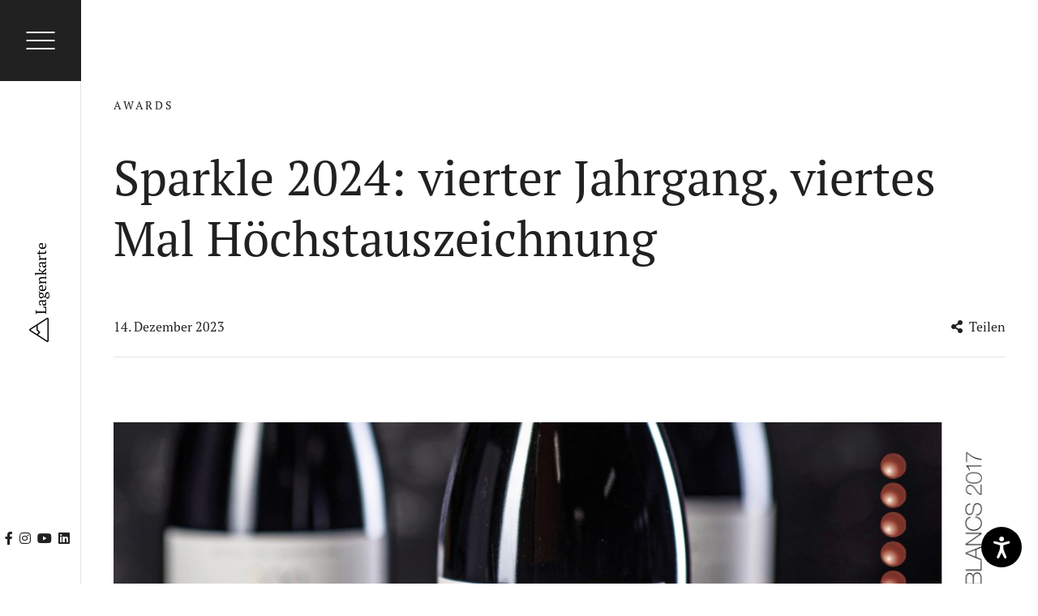

--- FILE ---
content_type: text/html; charset=utf-8
request_url: https://www.kellerei-kurtatsch.it/news-awards/sparkle-2024-vierter-jahrgang-viertes-mal-hoechstauszeichnung-77/
body_size: 14561
content:
<!DOCTYPE html><html lang="de" data-lang-id="1"><head> <meta charset="utf-8"> <meta http-equiv="X-UA-Compatible" content="IE=edge"> <meta name="viewport" content="width=device-width, initial-scale=1.0, maximum-scale=1"> <title>Sparkle 2024: vierter Jahrgang, viertes Mal Höchstauszeichnung / Prämierte Weine, Auszeichnungen, News - Blog</title><meta name="description" content="Seit dem Release unseres 600 BLANC DE BLANCS erhielt dieser bisher mit jedem Jahrgang die 5 sfere von Sparkle, DEM Weinf&amp;uuml;hrer f&amp;uuml;r Sekt in Italien. Unser langj&amp;auml;hriger"><meta name="robots" content="index, follow"><link rel="alternate" hreflang="de" href="https://www.kellerei-kurtatsch.it/news-awards/sparkle-2024-vierter-jahrgang-viertes-mal-hoechstauszeichnung-77/" /><link rel="alternate" hreflang="it" href="https://www.kellerei-kurtatsch.it/it/news-awards/sparkle-2024-quarta-annata-quarta-volta-5-sfere-77/" /><link rel="alternate" hreflang="en" href="https://www.kellerei-kurtatsch.it/en/news-awards/sparkle-2024-fourth-vintage-fourth-time-5-sfere-77/" /><link rel="canonical" href="https://www.kellerei-kurtatsch.it/news-awards/sparkle-2024-vierter-jahrgang-viertes-mal-hoechstauszeichnung-77/" /> <meta property="og:url" content="https://www.kellerei-kurtatsch.it/news-awards/sparkle-2024-vierter-jahrgang-viertes-mal-hoechstauszeichnung-77/"/> <meta property="og:title" content="Sparkle 2024: vierter Jahrgang, viertes Mal Höchstauszeichnung / Prämierte Weine, Auszeichnungen, News - Blog"/> <meta property="og:description" content="Seit dem Release unseres 600 BLANC DE BLANCS erhielt dieser bisher mit jedem Jahrgang die 5 sfere von Sparkle, DEM Weinf&uuml;hrer f&uuml;r Sekt in Italien. Unser langj&auml;hriger Kellermeister"/> <meta property="og:type" content="Article"/> <meta name="twitter:card" content="summary_large_image"/> <meta property="og:image" content="https://www.kellerei-kurtatsch.it/images/og_share/sparkleday_sparkle_2024.jpeg?ts=1702569230" /> <meta property="og:image:width" content="545" /> <meta property="og:image:height" content="800" /> <meta property="twitter:image" content="https://www.kellerei-kurtatsch.it/images/og_share/sparkleday_sparkle_2024.jpeg?ts=1702569230" /> <meta name="image" content="https://www.kellerei-kurtatsch.it/images/og_share/sparkleday_sparkle_2024.jpeg?ts=1702569230" /> <link rel="apple-touch-icon-precomposed" sizes="57x57" href="/resources/favicon/apple-touch-icon-57x57.png" /> <link rel="apple-touch-icon-precomposed" sizes="114x114" href="/resources/favicon/apple-touch-icon-114x114.png" /> <link rel="apple-touch-icon-precomposed" sizes="72x72" href="/resources/favicon/apple-touch-icon-72x72.png" /> <link rel="apple-touch-icon-precomposed" sizes="144x144" href="/resources/favicon/apple-touch-icon-144x144.png" /> <link rel="apple-touch-icon-precomposed" sizes="60x60" href="/resources/favicon/apple-touch-icon-60x60.png" /> <link rel="apple-touch-icon-precomposed" sizes="120x120" href="/resources/favicon/apple-touch-icon-120x120.png" /> <link rel="apple-touch-icon-precomposed" sizes="76x76" href="/resources/favicon/apple-touch-icon-76x76.png" /> <link rel="apple-touch-icon-precomposed" sizes="152x152" href="/resources/favicon/apple-touch-icon-152x152.png" /> <link rel="icon" type="image/png" href="/resources/favicon/favicon-196x196.png" sizes="196x196" /> <link rel="icon" type="image/png" href="/resources/favicon/favicon-96x96.png" sizes="96x96" /> <link rel="icon" type="image/png" href="/resources/favicon/favicon-32x32.png" sizes="32x32" /> <link rel="icon" type="image/png" href="/resources/favicon/favicon-16x16.png" sizes="16x16" /> <link rel="icon" type="image/png" href="/resources/favicon/favicon-128.png" sizes="128x128" /> <meta name="application-name" content="Kellerei Kurtatsch"/> <meta name="msapplication-TileColor" content="#FFFFFF" /> <meta name="msapplication-TileImage" content="/resources/favicon/mstile-144x144.png" /> <meta name="msapplication-square70x70logo" content="/resources/favicon/mstile-70x70.png" /> <meta name="msapplication-square150x150logo" content="/resources/favicon/mstile-150x150.png" /> <meta name="msapplication-wide310x150logo" content="/resources/favicon/mstile-310x150.png" /> <meta name="msapplication-square310x310logo" content="/resources/favicon/mstile-310x310.png" /> <meta name="geo.region" content="IT-BZ"/> <meta name="geo.placename" content="Kurtatsch"/> <meta name="geo.position" content="46.305283;11.219627"/> <meta name="ICBM" content="46.305283,11.219627"/> <meta name="msvalidate.01" content="B1742F21979A7D055E2E6C657B223FD0"/> <meta name="google-site-verification" content=""/> <link rel="stylesheet" href="/resources/dist/app.min1759765173.css" type="text/css" media="screen,print"/> <script>(function(w,d,s,l,i){w[l]=w[l]||[];w[l].push({'gtm.start': new Date().getTime(),event:'gtm.js'});var f=d.getElementsByTagName(s)[0], j=d.createElement(s),dl=l!='dataLayer'?'&l='+l:'';j.async=true;j.src= 'https://www.googletagmanager.com/gtm.js?id='+i+dl;f.parentNode.insertBefore(j,f); })(window,document,'script','dataLayer','GTM-PN6HM74'); </script> <script async src="https://www.googletagmanager.com/gtag/js?id=UA-90708292-1"></script> <script class="_iub_cs_activate-inline" type="text/plain" data-iub-purposes="1,2,3,4,5"> window.dataLayer = window.dataLayer || []; function gtag(){dataLayer.push(arguments);} gtag('js', new Date()); gtag('config', 'UA-90708292-1', {'anonymize_ip': true}); </script> <script class="_iub_cs_activate-inline" type="text/plain" data-iub-purposes="1,2,3,4,5"> !function(f,b,e,v,n,t,s) {if(f.fbq)return;n=f.fbq=function(){n.callMethod? n.callMethod.apply(n,arguments):n.queue.push(arguments)}; if(!f._fbq)f._fbq=n;n.push=n;n.loaded=!0;n.version='2.0'; n.queue=[];t=b.createElement(e);t.async=!0; t.src=v;s=b.getElementsByTagName(e)[0]; s.parentNode.insertBefore(t,s)}(window,document,'script', 'https://connect.facebook.net/en_US/fbevents.js'); fbq('init', '2622337407777224'); fbq('track', 'PageView'); </script> <noscript> <img height="1" width="1" class="_iub_cs_activate" data-suppressedsrc="https://www.facebook.com/tr?id=2622337407777224&ev=PageView&noscript=1" data-iub-purposes="1,2,3,4,5"/> </noscript> <script type="application/ld+json">[{"@context":"http:\/\/schema.org","@type":"Organization","image":"","url":"https:\/\/www.kellerei-kurtatsch.it\/","name":"Kellerei Kurtatsch Gen. Landw. Ges.","sameAs":["https:\/\/www.facebook.com\/cantinakurtatsch","https:\/\/www.instagram.com\/cantinakurtatsch","https:\/\/www.youtube.com\/channel\/UC4vdEb0gQ9BHAm4OytawB2A","https:\/\/www.linkedin.com\/company\/cantina-kurtatsch\/"],"contactPoint":[{"@type":"ContactPoint","contactType":"customer support","telephone":"+39 0471 880 115"}]}]</script><script type="application/ld+json">[{"@context":"http:\/\/schema.org","@type":"LocalBusiness","@id":"https:\/\/www.kellerei-kurtatsch.it\/","url":"https:\/\/www.kellerei-kurtatsch.it\/","name":"Kellerei Kurtatsch Gen. Landw. Ges.","image":["https:\/\/www.kellerei-kurtatsch.it\/images\/sitemap\/06_kellerei_cantina_kurtatsch_vinothek_enoteca_othmar_kiem.jpg?ts=1597059330","https:\/\/www.kellerei-kurtatsch.it\/images\/sitemap\/01_kellerei_cantina_kurtatsch_vinothek_entoeca_fassade_oskardariz.jpg?ts=1728476972"],"telephone":"+39 0471 880 115","address":{"streetAddress":"Weinstra\u00dfe 23","addressLocality":"Kurtatsch","addressRegion":"S\u00fcdtirol","addressProvince":"BZ","addressCountry":"IT","postalCode":"39040"},"geo":{"@type":"GeoCoordinates","latitude":"46.305283","longitude":"11.219627"}}]</script><script type="application/ld+json">[{"@context":"http:\/\/schema.org","@type":"BreadcrumbList","itemListElement":[{"@type":"ListItem","position":1,"item":{"@id":"https:\/\/www.kellerei-kurtatsch.it\/news-awards\/sparkle-2024-vierter-jahrgang-viertes-mal-hoechstauszeichnung-77\/","name":"Sparkle 2024: vierter Jahrgang, viertes Mal H\u00f6chstauszeichnung"}},{"@type":"ListItem","position":2,"item":{"@id":"https:\/\/www.kellerei-kurtatsch.it\/news-awards\/","name":"News &amp; Awards"}}]}]</script> <script type='text/javascript'> function iubendaLanguageSwitch() { var menuToggler = document.querySelector('.cookieBannerLanguageSwitch .cookieBannerLanguageToggler'); menuToggler.onclick = function() { this.parentElement.classList.toggle('menu-open'); }; }</script><script type="text/javascript">var _iub = _iub || [];_iub.csConfiguration = {"lang":"de","siteId": 1996146,"cookiePolicyId": 38583888,"invalidateConsentWithoutLog":true,"consentOnContinuedBrowsing":false,"perPurposeConsent":true,"ccpaAcknowledgeOnDisplay":true,"floatingPreferencesButtonDisplay":false,"enableCcpa":true,"enableLgpd":true,"countryDetection":true,"purposes":"1,2,3,4,5", "callback":{ "onReady":function(){iubendaLanguageSwitch() },onPreferenceExpressedOrNotNeeded: function (preference) { dataLayer.push({ iubenda_ccpa_opted_out: _iub.cs.api.isCcpaOptedOut() }); if (!preference) { dataLayer.push({ event: "iubenda_preference_not_needed" }); } else { if (preference.consent === true) { dataLayer.push({ event: "iubenda_consent_given" }); } else if (preference.consent === false) { dataLayer.push({ event: "iubenda_consent_rejected" }); } else if (preference.purposes) { for (var purposeId in preference.purposes) { if (preference.purposes[purposeId]) { dataLayer.push({ event: "iubenda_consent_given_purpose_" + purposeId }); } } } } } }, "banner":{ "closeButtonRejects":true,"brandBackgroundColor":"none","brandTextColor":"black","acceptButtonDisplay":true,"customizeButtonDisplay":true,"acceptButtonColor":"#0073CE","acceptButtonCaptionColor":"white","customizeButtonColor":"#DADADA","customizeButtonCaptionColor":"#4D4D4D","rejectButtonDisplay":true,"rejectButtonColor":"#0073CE","rejectButtonCaptionColor":"white","explicitWithdrawal":true,"position":"float-center","backgroundOverlay":true,"textColor":"black","backgroundColor":"white","html":"<div class=\"iubenda-cs-container\"> <div class=\"iubenda-cs-content\"> <div class=\"iubenda-cs-rationale\"> <div class=\"iubenda-banner-content iubenda-custom-content\" role=\"document\" tabindex=\"0\"> %{banner_content}</div> <div class=\"iubenda-cs-opt-group\"> <div class=\"iubenda-cs-opt-group-custom\"> <button class=\"iubenda-cs-customize-btn\" tabindex=\"0\" role=\"button\" aria-pressed=\"false\">Mehr erfahren und anpassen</button></div><div class=\"iubenda-cs-opt-group-consent\"><button class=\"iubenda-cs-reject-btn iubenda-cs-btn-primary\" tabindex=\"0\" role=\"button\" aria-pressed=\"false\">Ablehnen</button><button class=\"iubenda-cs-accept-btn iubenda-cs-btn-primary\" tabindex=\"0\" role=\"button\" aria-pressed=\"false\">Zustimmen</button></div></div> <div class=\"cookieBannerLanguageSwitch\"><div class=\"cookieBannerLanguageToggler\"><svg aria-hidden=\"true\" focusable=\"false\" data-prefix=\"fal\" data-icon=\"globe\" class=\"svg-inline--fa fa-globe fa-w-16\" role=\"img\" xmlns=\"http://www.w3.org/2000/svg\" viewBox=\"0 0 496 512\"><path fill=\"currentColor\" d=\"M248 8C111 8 0 119 0 256s111 248 248 248 248-111 248-248S385 8 248 8zm193.2 152h-82.5c-9-44.4-24.1-82.2-43.2-109.1 55 18.2 100.2 57.9 125.7 109.1zM336 256c0 22.9-1.6 44.2-4.3 64H164.3c-2.7-19.8-4.3-41.1-4.3-64s1.6-44.2 4.3-64h167.4c2.7 19.8 4.3 41.1 4.3 64zM248 40c26.9 0 61.4 44.1 78.1 120H169.9C186.6 84.1 221.1 40 248 40zm-67.5 10.9c-19 26.8-34.2 64.6-43.2 109.1H54.8c25.5-51.2 70.7-90.9 125.7-109.1zM32 256c0-22.3 3.4-43.8 9.7-64h90.5c-2.6 20.5-4.2 41.8-4.2 64s1.5 43.5 4.2 64H41.7c-6.3-20.2-9.7-41.7-9.7-64zm22.8 96h82.5c9 44.4 24.1 82.2 43.2 109.1-55-18.2-100.2-57.9-125.7-109.1zM248 472c-26.9 0-61.4-44.1-78.1-120h156.2c-16.7 75.9-51.2 120-78.1 120zm67.5-10.9c19-26.8 34.2-64.6 43.2-109.1h82.5c-25.5 51.2-70.7 90.9-125.7 109.1zM363.8 320c2.6-20.5 4.2-41.8 4.2-64s-1.5-43.5-4.2-64h90.5c6.3 20.2 9.7 41.7 9.7 64s-3.4 43.8-9.7 64h-90.5z\"></path></svg></div><div class=\"cookieBannerLanguageMenu\"><span class=\"active\">de</span><a href=\"https://www.kellerei-kurtatsch.it/it/news-awards/sparkle-2024-quarta-annata-quarta-volta-5-sfere-77/\">it</a><a href=\"https://www.kellerei-kurtatsch.it/en/news-awards/sparkle-2024-fourth-vintage-fourth-time-5-sfere-77/\">en</a></div></div></div></div></div>" }};</script><script type="text/javascript" src="//cdn.iubenda.com/cs/ccpa/stub.js"></script><script type="text/javascript" src="//cdn.iubenda.com/cs/iubenda_cs.js" charset="UTF-8" async></script> <script type="text/javascript">var _iub = _iub || {}; _iub.cons_instructions = _iub.cons_instructions || []; _iub.cons_instructions.push(["init", {api_key: "7ZZRoclry81JRinHUBspDQrFMUt95GOB"}]);</script> <script type="text/javascript" src="https://cdn.iubenda.com/cons/iubenda_cons.js" async></script></head><body class="loading has-hero"> <noscript><iframe src="https://www.googletagmanager.com/ns.html?id=GTM-PN6HM74" height="0" width="0" style="display:none;visibility:hidden"></iframe></noscript> <header id="header" class="site-header "> <button class="hamburger" type="button"> <span class="lines"></span></button><a href="https://www.kellerei-kurtatsch.it/" class="logo"> <img src="/resources/img/logo-kurtatsch.svg" alt=""></a><div class="buttons"> <button class="terroir-link"> <span class="label"> <i class="fal fa-mountain"></i> <span>Lagenkarte</span> </span> </button> </div><ul class="social menu"> <li class="facebook"> <a href="https://www.facebook.com/cantinakurtatsch" target="_blank" title="Facebook"> <i class="fab fa-facebook-f"></i> </a> </li> <li class="instagram"> <a href="https://www.instagram.com/cantinakurtatsch" target="_blank" title="Instagram"> <i class="fab fa-instagram"></i> </a> </li> <li class="youtube"> <a href="https://www.youtube.com/channel/UC4vdEb0gQ9BHAm4OytawB2A" target="_blank" title="Youtube"> <i class="fab fa-youtube"></i> </a> </li> <li class="linkedin"> <a href="https://www.linkedin.com/company/cantina-kurtatsch/" target="_blank" title="LinkedIn"> <i class="fab fa-linkedin"></i> </a> </li> </ul></header><div class="site-buttons "> <a href="https://www.kellerei-kurtatsch.it/" class="logo"> <img src="/resources/img/logo-kurtatsch-white.svg" alt=""> </a> <div class="button-navigation"> <a href="https://www.kellerei-kurtatsch.it/kontakt/" class="button hollow">Kontakt & Öffnungszeiten</a> </div></div><div id="vineyards-map-overlay" class="vineyards-map-overlay"> <div id="vineyards-map-container" class="vineyards-map-container"> <div class="drag-hint"> <i class="fal fa-arrows"></i> <span class="show-for-large">Linke Maustaste gedrückt halten und nach links/rechts bewegen, um das <br />
Terroir zu erkunden - auf Lagennamen klicken, um die Lage anzuzeigen</span> <span class="hide-for-large">Links/rechts wischen & Punkte <br />
antippen um Lagen anzuzeigen</span> </div> <div id="map-panel-3" class="map-panel "> <button class="close-button" type="button"> <i class="fal fa-times"></i> </button> <a class="image playable" data-fancybox href="https://youtu.be/pzrT7zSWLFk"> <span class="play-button"></span> <img src="https://www.kellerei-kurtatsch.it/images/image_tiny/lage_zona_cru_penon.jpg?ts=1598450902" alt="lage_zona_cru_penon.jpg" title="Lage Penon ©Florian Andergassen" width="320" height="240" /> </a> <div class="description"> <div class="heading-container"> <h3 class="heading"> Penon </h3> <div class="altitude"> 450 - 700 M </div> </div> <div class="text"> Der spektakulär gelegene Ortsteil Penon und die gleichnamige Lage auf 450 bis 700m Meereshöhe sind von abendlichen, kühlen Fallwinden geprägt. Die Weinberge in Hanglage sind nach ... </div> <a class="product-link" href="https://www.kellerei-kurtatsch.it/weine/penon-3/"> Den Pinot Grigio PENÓNER entdecken </a> <div class="buttons"> <a href="https://www.kellerei-kurtatsch.it/terroir/#vineyard-3" class="more-button button hollow white" data-kreatif-anchor="href" data-offset="80,130,200"> Mehr lesen </a> </div> </div> </div> <div id="map-panel-2" class="map-panel "> <button class="close-button" type="button"> <i class="fal fa-times"></i> </button> <a class="image playable" data-fancybox href="https://youtu.be/aRsEbl8KWZk"> <span class="play-button"></span> <img src="https://www.kellerei-kurtatsch.it/images/image_tiny/lage_zona_cru_hofstatt.jpg?ts=1598450914" alt="lage_zona_cru_hofstatt.jpg" title="Lage Penon-Hofstatt ©Florian Andergassen" width="320" height="240" /> </a> <div class="description"> <div class="heading-container"> <h3 class="heading"> Penon-Hofstatt </h3> <div class="altitude"> 500 - 650 M </div> </div> <div class="text"> Der Weiler Hofstatt liegt oberhalb des Dorfes Kurtatsch. Kühlende abendliche Fallwinde sorgen für große Temperaturunterschiede zwischen Tag und Nacht und schaffen ein ideales, luftiges ... </div> <a class="product-link" href="https://www.kellerei-kurtatsch.it/weine/penon-hofstatt-1/"> Den Weißburgunder HOFSTATT entdecken </a> <div class="buttons"> <a href="https://www.kellerei-kurtatsch.it/terroir/#vineyard-2" class="more-button button hollow white" data-kreatif-anchor="href" data-offset="80,130,200"> Mehr lesen </a> </div> </div> </div> <div id="map-panel-1" class="map-panel "> <button class="close-button" type="button"> <i class="fal fa-times"></i> </button> <a class="image playable" data-fancybox href="https://youtu.be/aaWYQw_xXOI"> <span class="play-button"></span> <img src="https://www.kellerei-kurtatsch.it/images/image_tiny/lage_zona_cru_graun.jpg?ts=1598450889" alt="lage_zona_cru_graun.jpg" title="Lage Graun ©Florian Andergassen" width="320" height="240" /> </a> <div class="description"> <div class="heading-container"> <h3 class="heading"> Graun </h3> <div class="altitude"> 800 - 900 M </div> </div> <div class="text"> Das malerische Hochplateau, welches auf Dolomit-Felswänden oberhalb von Kurtatsch thront, zählt zu den höchsten Weinbaugebieten Südtirols. Aufgrund der Höhe und der nach ... </div> <a class="product-link" href="https://www.kellerei-kurtatsch.it/weine/graun-2/"> Den Müller Thurgau GRAUN entdecken </a> <div class="buttons"> <a href="https://www.kellerei-kurtatsch.it/terroir/#vineyard-1" class="more-button button hollow white" data-kreatif-anchor="href" data-offset="80,130,200"> Mehr lesen </a> </div> </div> </div> <div id="map-panel-5" class="map-panel "> <button class="close-button" type="button"> <i class="fal fa-times"></i> </button> <a class="image playable" data-fancybox href="https://youtu.be/VT_86IPJ1QE"> <span class="play-button"></span> <img src="https://www.kellerei-kurtatsch.it/images/image_tiny/lage_zona_cru_brenntal.jpg?ts=1598451235" alt="lage_zona_cru_brenntal.jpg" title="Lage Brenntal ©Florian Andergassen" width="320" height="240" /> </a> <div class="description"> <div class="heading-container"> <h3 class="heading"> Brenntal </h3> <div class="altitude"> 220 - 300 M </div> </div> <div class="text"> Bereits der Name lässt das Klima der Lage erahnen. Die Lage Brenntal befindet sich im Norden des Dorfes Kurtatsch unterhalb der Weinstraße und gehört mit Temperaturen bis zu 40° C ... </div> <a class="product-link" href="https://www.kellerei-kurtatsch.it/weine/brenntal-15/"> Den Merlot Riserva BRENNTAL entdecken </a> <div class="buttons"> <a href="https://www.kellerei-kurtatsch.it/terroir/#vineyard-5" class="more-button button hollow white" data-kreatif-anchor="href" data-offset="80,130,200"> Mehr lesen </a> </div> </div> </div> <div id="map-panel-7" class="map-panel "> <button class="close-button" type="button"> <i class="fal fa-times"></i> </button> <a class="image playable" data-fancybox href="https://youtu.be/nO1T4MGn2Yg"> <span class="play-button"></span> <img src="https://www.kellerei-kurtatsch.it/images/image_tiny/lage_zona_cru_kofl.jpg?ts=1598450877" alt="lage_zona_cru_kofl.jpg" title="Lage Penon-Kofl ©Florian Andergassen" width="320" height="240" /> </a> <div class="description"> <div class="heading-container"> <h3 class="heading"> Penon-Kofl </h3> <div class="altitude"> 450 - 600 M </div> </div> <div class="text"> Kofl bedeutet im alpenländischen Sprachraum „Bergkuppe“. Die Nähe der Steillagen zu der darüber liegenden Bergkette garantiert einen frühen Sonnenuntergang. Die ... </div> <a class="product-link" href="https://www.kellerei-kurtatsch.it/weine/penon-3/"> Den Sauvignon KOFL entdecken </a> <div class="buttons"> <a href="https://www.kellerei-kurtatsch.it/terroir/#vineyard-7" class="more-button button hollow white" data-kreatif-anchor="href" data-offset="80,130,200"> Mehr lesen </a> </div> </div> </div> <div id="map-panel-4" class="map-panel "> <button class="close-button" type="button"> <i class="fal fa-times"></i> </button> <a class="image playable" data-fancybox href="https://youtu.be/HlPFGiNwoVY"> <span class="play-button"></span> <img src="https://www.kellerei-kurtatsch.it/images/image_tiny/lage_zona_cru_mazon.jpg?ts=1598451117" alt="lage_zona_cru_mazon.jpg" title="Lage Mazon ©Agostino Fuscaldo" width="320" height="240" /> </a> <div class="description"> <div class="heading-container"> <h3 class="heading"> Mazon </h3> <div class="altitude"> 350 - 450 M </div> </div> <div class="text"> Die Lage Mazon ist eine der renommiertesten Blauburgunderlagen Italiens und befindet sich auf der gegenüberliegenden Talseite von Kurtatsch. Hier wachsen unsere anspruchsvollen Blauburgunderreben ... </div> <a class="product-link" href="https://www.kellerei-kurtatsch.it/weine/mazon-11/"> Den Blauburgunder Riserva MAZON entdecken </a> <div class="buttons"> <a href="https://www.kellerei-kurtatsch.it/terroir/#vineyard-4" class="more-button button hollow white" data-kreatif-anchor="href" data-offset="80,130,200"> Mehr lesen </a> </div> </div> </div> <div id="map-panel-6" class="map-panel "> <button class="close-button" type="button"> <i class="fal fa-times"></i> </button> <a class="image playable" data-fancybox href="https://youtu.be/_27STg5j3AQ"> <span class="play-button"></span> <img src="https://www.kellerei-kurtatsch.it/images/image_tiny/lage_zona_cru_glen.jpg?ts=1598451103" alt="lage_zona_cru_glen.jpg" title="Lage Glen ©Agostino Fuscaldo" width="320" height="240" /> </a> <div class="description"> <div class="heading-container"> <h3 class="heading"> Glen </h3> <div class="altitude"> 450 - 650 M </div> </div> <div class="text"> Nicht unweit der Lage Mazon findet sich höher gelegen unsere zweite Blauburgunderlage. Während sich die Bodenbeschaffenheit der beiden Lagen ähnelt, kann die Lage Glen mit einer etwas ... </div> <a class="product-link" href="https://www.kellerei-kurtatsch.it/weine/glen-10/"> Den Blauburgunder Riserva GLEN entdecken </a> <div class="buttons"> <a href="https://www.kellerei-kurtatsch.it/terroir/#vineyard-6" class="more-button button hollow white" data-kreatif-anchor="href" data-offset="80,130,200"> Mehr lesen </a> </div> </div> </div> <div id="vineyards-map" class="vineyards-map"></div> <button type="button" class="close-overlay"> <i class="fal fa-times"></i> </button></div></div><nav id="main-navigation" class="main-navigation"> <div class="main-navigation-top"> <div class="menu-container"> <ul class="main-menu menu vertical"> <li class=""> <a href="https://www.kellerei-kurtatsch.it/">Home</a> </li> <li class=""> <a href="https://www.kellerei-kurtatsch.it/weine/" target="_self">Weine</a> <button class="submenu-toggle" type="button"> <i class="fal fa-angle-down"></i> </button> <ul class="submenu vertical menu"> <li class=""> <a href="https://www.kellerei-kurtatsch.it/tres/"> <span>TRES</span> </a> </li> <li> <a href="https://www.kellerei-kurtatsch.it/weine/#-section-27" data-offset="80,130,90"> TERROIR Linie </a> </li> <li> <a href="https://www.kellerei-kurtatsch.it/weine/#-section-28" data-offset="80,130,90"> SELECTION Linie </a> </li> <li> <a href="https://www.kellerei-kurtatsch.it/weine/#-section-382" data-offset="80,130,90"> Flein </a> </li> </ul> </li> <li class=""> <a href="https://www.kellerei-kurtatsch.it/terroir/" target="_self">Terroir</a> <button class="submenu-toggle" type="button"> <i class="fal fa-angle-down"></i> </button> <ul class="submenu vertical menu"> <li> <a href="https://www.kellerei-kurtatsch.it/terroir/#-section-49" data-offset="80,130,90"> Terroir </a> </li> <li> <a href="https://www.kellerei-kurtatsch.it/terroir/#-section-51" data-offset="80,130,90"> Eigenschaften </a> </li> <li> <a href="https://www.kellerei-kurtatsch.it/terroir/#-section-52" data-offset="80,130,90"> Lagen </a> </li> </ul> </li> <li class=""> <a href="https://www.kellerei-kurtatsch.it/wir/" target="_self">Wir</a> <button class="submenu-toggle" type="button"> <i class="fal fa-angle-down"></i> </button> <ul class="submenu vertical menu"> <li> <a href="https://www.kellerei-kurtatsch.it/wir/#-section-54" data-offset="80,130,90"> Unser Team </a> </li> <li> <a href="https://www.kellerei-kurtatsch.it/wir/#-section-102" data-offset="80,130,90"> Unsere Geschichte </a> </li> <li> <a href="https://www.kellerei-kurtatsch.it/wir/#-section-57" data-offset="80,130,90"> Vinothek </a> </li> <li> <a href="https://www.kellerei-kurtatsch.it/wir/#-section-486" data-offset="80,130,90"> Cortaccia Rossa </a> </li> </ul> </li> <li class="active"> <a href="https://www.kellerei-kurtatsch.it/news-awards/" target="_self">News & Awards</a> <button class="submenu-toggle" type="button"> <i class="fal fa-angle-down"></i> </button> <ul class="submenu vertical menu"> <li> <a href="https://www.kellerei-kurtatsch.it/news-awards/#-section-40" data-offset="80,130,90"> Blog </a> </li> <li> <a href="https://www.kellerei-kurtatsch.it/news-awards/#-section-596" data-offset="80,130,90"> Public Point </a> </li> <li> <a href="https://www.kellerei-kurtatsch.it/news-awards/#-section-347" data-offset="80,130,90"> Awardliste </a> </li> </ul> </li> <li class=""> <a href="https://www.kellerei-kurtatsch.it/weinexpedition/" target="_self">Weinexpedition</a> <button class="submenu-toggle" type="button"> <i class="fal fa-angle-down"></i> </button> <ul class="submenu vertical menu"> <li> <a href="https://www.kellerei-kurtatsch.it/weinexpedition/#-section-522" data-offset="80,130,90"> Ablauf </a> </li> <li> <a href="https://www.kellerei-kurtatsch.it/weinexpedition/#-section-517" data-offset="80,130,90"> Kulinarik </a> </li> <li> <a href="https://www.kellerei-kurtatsch.it/weinexpedition/#-section-116" data-offset="80,130,90"> Wissenswertes & Anmeldung </a> </li> </ul> </li> <li class=""> <a href="https://visit.kellerei-kurtatsch.it/de/" target="_blank">Führungen & Verkostungen</a> </li> <li class=""> <a href="https://www.kellerei-kurtatsch.it/shop/" target="_self">Shop</a> </li> </ul> </div> <div class="address-container"> <div class="contact"> <strong>Kellerei Kurtatsch Gen. Landw. Ges.</strong><br> Weinstraße 23 <br> 39040 Kurtatsch (BZ) <br> Südtirol - Italien <br> <br> Tel. Büro: <a href="tel:+390471880115"> +39 0471 880 115 </a> <br> Tel. Vinothek: <a href="tel:+390471881496"> +39 0471 881 496 </a><br> <a class="email" href="javascript:decryptUnicorn(vasb|xryyrerv-xhegngfpu.vg)"> info<span class=unicorn><span>_at_</span></span>kellerei-kurtatsch.it </a> <br> MwSt. Nr.: 00122150212 </div> <div class="opening-hours"> <p><strong>&Ouml;ffnungszeiten<br /></strong>Montag - Freitag: 09:00 - 18:00 Uhr<br />Samstag: 09:00 - 14:00 Uhr*</p><p>Sonntag: geschlossen</p> <p><strong><br /></strong><em><strong>*07.02., 14.02. &amp; 21.02.2026:</strong> 09:00 - 17:00 Uhr</em><br /><br /><strong>19.-23.01.2026:</strong> geschlossen<br /><br /><strong>17.02.2026:</strong> 09:00 - 14:00 Uhr</p> </div> </div></div><div class="main-navigation-bottom"> <ul class="bottom-menu menu"> <li class=""> <a href="https://www.kellerei-kurtatsch.it/download/">Download</a> </li> <li class=""> <a href="https://www.kellerei-kurtatsch.it/agbs/">AGBs</a> </li> <li class=""> <a href="https://www.kellerei-kurtatsch.it/impressum/">Impressum</a> </li> <li class=""> <a href="https://www.kellerei-kurtatsch.it/privacy/">Privacy</a> </li> <li class=""> <a href="https://www.kellerei-kurtatsch.it/recycling/">Recycling</a> </li> <li> <a href="https://kurtatsch.portal.kellereien.it/de/" target="_blank"> Produzentenportal </a> </li> </ul> <ul class="languages menu"> <li class="active">de</li> <li> <a href="https://www.kellerei-kurtatsch.it/it/news-awards/sparkle-2024-quarta-annata-quarta-volta-5-sfere-77/">it</a> </li> <li> <a href="https://www.kellerei-kurtatsch.it/en/news-awards/sparkle-2024-fourth-vintage-fourth-time-5-sfere-77/">en</a> </li> </ul></div><div class="social-mobile-menu-container"> <ul class="social menu"> <li class="facebook"> <a href="https://www.facebook.com/cantinakurtatsch" target="_blank" title="Facebook"> <i class="fab fa-facebook-f"></i> </a> </li> <li class="instagram"> <a href="https://www.instagram.com/cantinakurtatsch" target="_blank" title="Instagram"> <i class="fab fa-instagram"></i> </a> </li> <li class="youtube"> <a href="https://www.youtube.com/channel/UC4vdEb0gQ9BHAm4OytawB2A" target="_blank" title="Youtube"> <i class="fab fa-youtube"></i> </a> </li> <li class="linkedin"> <a href="https://www.linkedin.com/company/cantina-kurtatsch/" target="_blank" title="LinkedIn"> <i class="fab fa-linkedin"></i> </a> </li> </ul></div></nav><main id="main" class="site-main has-hero"> <section class="section-wrapper news-detail-section margin-large-top margin-large-bottom"> <div class="grid-container"> <header class="heading-container news-heading-container"> <span class="heading tiny uppercase"> Awards </span> <h1 class="heading xlarge">Sparkle 2024: vierter Jahrgang, viertes Mal Höchstauszeichnung</h1> </header> <div class="news-detail-content"> <div class="date-container"> <div class="date"> 14. Dezember 2023 </div> <a class="share-modal-button" data-fancybox="share-modal" data-src="#share-modal"> <i class="fas fa-share-alt"></i> Teilen </a> <div id="share-modal" style="display: none;"> <div class="share-buttons-container"> <div class="grid-x grid-margin-x grid-margin-y share-buttons medium-up-2 xxlarge-up-2"> <div class="cell"> <a href="https://www.facebook.com/sharer/sharer.php?u=https%3A%2F%2Fwww.kellerei-kurtatsch.it%2Fnews-awards%2Fsparkle-2024-vierter-jahrgang-viertes-mal-hoechstauszeichnung-77%2F&t=Sparkle 2024: vierter Jahrgang, viertes Mal Höchstauszeichnung" class="button share-button facebook" target="_blank"><i class="fab fa-facebook-f"></i> Facebook</a> </div> <div class="cell"> <a href="https://twitter.com/intent/tweet?url=https%3A%2F%2Fwww.kellerei-kurtatsch.it%2Fnews-awards%2Fsparkle-2024-vierter-jahrgang-viertes-mal-hoechstauszeichnung-77%2F&text=Sparkle 2024: vierter Jahrgang, viertes Mal Höchstauszeichnung" class="button share-button twitter" target="_blank"><i class="fab fa-twitter"></i> Twitter</a> </div> <div class="cell"> <a href="https://wa.me/?text=https%3A%2F%2Fwww.kellerei-kurtatsch.it%2Fnews-awards%2Fsparkle-2024-vierter-jahrgang-viertes-mal-hoechstauszeichnung-77%2F" class="button share-button whatsapp" data-action="share/whatsapp/share" target="_blank"><i class="fab fa-whatsapp"></i> Whatsapp</a> </div> <div class="cell"> <a href="javascript:decryptUnicorn(?fhowrpg=Fcnexyr 2024: ivregre Wnuetnat, ivregrf Zny Uöpufgnhfmrvpuahat&obql=uggcf%3N%2S%2Sjjj.xryyrerv-xhegngfpu.vg%2Sarjf-njneqf%2Sfcnexyr-2024-ivregre-wnuetnat-ivregrf-zny-ubrpufgnhfmrvpuahat-77%2S)" class="button share-button email" target="_blank"><i class="fas fa-paper-plane"></i> E-Mail-Adresse</a> </div> </div></div> </div> </div> <a class="news-detail-image" href="https://www.kellerei-kurtatsch.it/images/image_fancybox/sparkle_2024_bdb_2017.jpg?ts=1702570705" data-fancybox="gallery"> <img src="https://www.kellerei-kurtatsch.it/images/image_large_widescreen/lazy__1200_600.gif" alt="sparkle_2024_bdb_2017.jpg" title="sparkle_2024_bdb_2017.jpg" width="1200" height="600" data-lazy="https://www.kellerei-kurtatsch.it/images/image_large_widescreen/sparkle_2024_bdb_2017.jpg?ts=1702570705" class="lazy" /> </a> <div class="text-container"> <h2 class="heading large">Sparkle 2024: vierter Jahrgang, viertes Mal Höchstauszeichnung</h2> <div class="text"> <p>Seit dem Release unseres 600 BLANC DE BLANCS erhielt dieser bisher mit jedem Jahrgang die 5 sfere von Sparkle, DEM Weinf&uuml;hrer f&uuml;r Sekt in Italien. Unser langj&auml;hriger Kellermeister Othmar war beim SparkleDay im Grand Hotel Parco dei Principi in Rom dabei und hat das Diplom f&uuml;r den Jahrgang 2017 entgegengenommen.&nbsp;</p> </div> </div> <div class="callout"> <p>"Sparkle 2023" ist bereits die 22. Ausgabe des unter der Leitung von Francesco D'Agostino f&uuml;r "Cucina&amp;Vini" erschienen Weinf&uuml;hrers. 871 Sekte wurden dieses Jahr von der Jury in den Weinf&uuml;hrer aufgenommen, 91 davon erhielten die H&ouml;chstauszeichnung "5 sfere".</p> </div> <div class="grid-x grid-margin-x grid-margin-y small-up-2 large-up-4 xxlarge-up-4 news-detail-gallery"> <div class="cell"> <a class="image" href="https://www.kellerei-kurtatsch.it/images/image_fancybox/sparkleday_sparkle_2024.jpeg?ts=1702569230" data-fancybox="gallery"> <img src="https://www.kellerei-kurtatsch.it/images/image_small/lazy__640_480.gif" alt="sparkleday_sparkle_2024.jpeg" title="sparkleday_sparkle_2024.jpeg" width="640" height="480" data-lazy="https://www.kellerei-kurtatsch.it/images/image_small/sparkleday_sparkle_2024.jpeg?ts=1702569230" class="lazy" /> </a> </div> </div> <div> <div class="news-detail-navigation"> <a class="previous" href="https://www.kellerei-kurtatsch.it/news-awards/neuer-name-klare-linie-ventis-fluvia-132/"> <i class="far fa-long-arrow-alt-left"></i> <span class="name"> Neuer Name, klare Linie: VENTIS & FLUVIA</span> </a> <a class="back-to-overview" href="https://www.kellerei-kurtatsch.it/news-awards/"> <i class="fas fa-th-large"></i> </a> <a class="next" href="https://www.kellerei-kurtatsch.it/news-awards/bibenda-drittes-jahr-in-folge-5-grappoli-fuer-den-chardonnay-freienfeld-70/"> <span class="name">Bibenda: drittes Jahr in Folge "5 grappoli" für den Chardonnay FREIENFELD</span> <i class="far fa-long-arrow-alt-right"></i> </a> </div> </div> </div> </div></section> </main><footer id="footer" class="site-footer section-wrapper"> <div class="grid-container"> <a href="https://www.kellerei-kurtatsch.it/" class="footer-logo"> <img src="/resources/img/logo-kurtatsch.svg" alt=""> </a> <div class="footer-top grid-x grid-margin-x"> <div class="cell large-3 medium-6"> <div class="footer-box"> <strong>Kellerei Kurtatsch Gen. Landw. Ges.</strong><br> Weinstraße 23 <br> 39040 Kurtatsch - Südtirol </div> </div> <div class="cell large-3 medium-6"> <div class="footer-box"> Tel. Büro: <a href="tel:+390471880115"> +39 0471 880 115 </a><br> Tel. Vinothek: <a href="tel:+390471881496"> +39 0471 881 496 </a><br> <a href="javascript:decryptUnicorn(vasb|xryyrerv-xhegngfpu.vg)"> info<span class=unicorn><span>_at_</span></span>kellerei-kurtatsch.it </a> <br> MwSt. Nr.: 00122150212 </div> </div> <div class="cell large-3 medium-6"> <div class="footer-box opening-hours"> <p><strong>&Ouml;ffnungszeiten<br /></strong>Montag - Freitag: 09:00 - 18:00 Uhr<br />Samstag: 09:00 - 14:00 Uhr*</p><p>Sonntag: geschlossen</p> </div> </div> <div class="cell large-3 medium-6"> <div class="footer-box opening-hours"> <p><strong><br /></strong><em><strong>*07.02., 14.02. &amp; 21.02.2026:</strong> 09:00 - 17:00 Uhr</em><br /><br /><strong>19.-23.01.2026:</strong> geschlossen<br /><br /><strong>17.02.2026:</strong> 09:00 - 14:00 Uhr</p> </div> </div> </div> <ul class="footer-menu menu"> <li class=""> <a href="https://www.kellerei-kurtatsch.it/">Home</a> </li> <li class=""> <a href="https://www.kellerei-kurtatsch.it/kontakt/">Kontakt</a> </li> <li class=""> <a href="https://www.kellerei-kurtatsch.it/download/">Download</a> </li> <li class=""> <a href="https://www.kellerei-kurtatsch.it/agbs/">AGBs</a> </li> <li class=""> <a href="https://www.kellerei-kurtatsch.it/impressum/">Impressum</a> </li> <li class=""> <a href="https://www.kellerei-kurtatsch.it/privacy/">Privacy</a> </li> <li class=""> <a href="https://www.kellerei-kurtatsch.it/recycling/">Recycling</a> </li> <li> <a class="iubenda-cs-preferences-link" href="javascript:;">Cookies</a> </li> <li> <a href="https://kurtatsch.portal.kellereien.it/de/" target="_blank"> Produzentenportal </a> </li> <button class="scroll-top" type="button" data-kreatif-anchor="#main"> Nach oben <i class="fas fa-arrow-from-top"></i> </button> </ul> <div class="footer-bottom grid-x grid-margin-x"> <div class="cell large-4 medium-6"> <div class="copyright"> Copyright ©2020 <strong>Kellerei Kurtatsch Gen. Landw. Ges.</strong> </div> <div class="credits"> Produced by <a href="https://www.kreatif.it/" target="_blank">Kreatif</a> </div> </div> <div class="cell large-4 medium-6"> <div class="logo-eu-cfa"> <img src="/resources/img/logos/logo-eu-cfa.svg" alt="EU"> </div> </div> <div class="cell large-4 medium-6"> <div class="partner-logos"> <div class="partner-logo"> <img src="/resources/img/logos/Logotype_vertical_off-white.svg" alt="Logo Suedtiroler Unterland"> </div> <div class="partner-logo"> <img src="/resources/img/logos/logo-suedtirol-wein.svg" alt="Logo Südtirol Wein"> </div> <div class="partner-logo logo-visa"> <img src="/resources/img/logos/logo-visa.svg" alt="Logo Visa"> </div> <div class="partner-logo logo-paypal"> <img src="/resources/img/logos/logo-paypal.svg" alt="Logo Paypal"> </div> </div> </div> </div></div></footer> <script src="https://www.google.com/recaptcha/api.js?&render=6LfjgaUZAAAAAKfB1i03q0Kdd5PMaX40HuDThfcy" async></script><div class="offcanvas-cart"> <div class="offcanvas-cart-inner"> <button class="offcanvas-cart-continue-shopping" type="button" onclick="Simpleshop.closeOffcanvasCart();"> Warenkorb <span class="icon-close"></span> </button> <div data-cart-container> <div class="margin-large-bottom margin-top"> <p class="text-center">Keine Produkte in der Einkaufstasche</p></div> </div> </div></div><script>var rex = {"simpleshop":{"ajax_url":".\/index.php"},"debug":1,"base_url":"\/","project":{"ajax_url":"\/index.php","iconpath":"\/resources\/img\/mapbox\/","mapbox_key":"pk.eyJ1IjoiY2FudGluYWt1cnRhdHNjaCIsImEiOiJja2JybG14NHcwMnI1MnRwbmI1amZvbXZ4In0.9CLSH_tyQWCWyspysKpBgw","labels":{"enable_geolocation_tracking":"Um Ihren Standort bestimmen zu können müssen Sie die Ortungsdienste aktivieren. Laden Sie anschließend die Seite neu."}},"currentPath":"https:\/\/www.kellerei-kurtatsch.it\/news-awards\/sparkle-2024-vierter-jahrgang-viertes-mal-hoechstauszeichnung-77\/","currentUrl":"https:\/\/www.kellerei-kurtatsch.it\/news-awards\/sparkle-2024-vierter-jahrgang-viertes-mal-hoechstauszeichnung-77\/","cookieBarSettings":{"langCode":"de","fallbackLangCode":"en","cookiePageURL":"https:\/\/www.kellerei-kurtatsch.it\/privacy\/"},"vineyards":[{"id":"3","name_1":"Penon","description_1":"<p>Der spektakul&auml;r gelegene Ortsteil Penon und die gleichnamige Lage auf 450 bis 700m Meeresh&ouml;he sind von abendlichen, k&uuml;hlen Fallwinden gepr&auml;gt. Die Weinberge in Hanglage sind nach Osten ausgerichtet. Durch die daraus resultierenden charakteristischen Temperaturunterschiede zwischen Tag und Nacht&nbsp; und die durchl&auml;ssigen, kalkhaltigen Dolomitb&ouml;den sind die Weinberge der Lage Penon ideal f&uuml;r die die Produktion eines Pinot Grigios mit lebendigem S&auml;ureger&uuml;st.<\/p>","product_text_1":"Den Pinot Grigio PEN\u00d3NER entdecken","name_2":"Penon","description_2":"<p>La frazione di Penone, situata in modo spettacolare ad un&rsquo;altitudine tra 450 e 700 m sul livello del mare, &egrave; caratterizzata da rinfrescanti venti discendenti serali. I vigneti in pendenza sono esposti verso est. Grazie alle conseguenti escursioni termiche caratteristiche tra giorno e notte e ai terreni permeabili e calcarei di dolomite, i vigneti della zona di Penon sono ideali per la produzione di un Pinot Grigio dalla vivace struttura acida.<\/p>","product_text_2":"Scoprire il Pinot Grigio PEN\u00d3NER","name_3":"Penon","description_3":"<p>The spectacularly located district of Penon, with altitudes ranging between 450 and 700 meters, is characterized by cooling nighttime katabatic winds. The slopes face the east. This causes substantial temperature differences between day and night, which together with the permeable, chalky dolomite soil yield a distinctive Pinot Grigio with an exceedingly lively acidity structure.<\/p>","product_text_3":"Discover the Pinot Grigio PEN\u00d3NER","test":"","key":"penon","wine_type":"white","product":"3","altitude_min":"450","altitude_max":"700","images":"lage_zona_cru_penon.jpg","youtube":"https:\/\/youtu.be\/pzrT7zSWLFk","terroir_map":"penon.svg","status":"1","prio":"6","createdate":"2020-05-07 12:47:38","updatedate":"2021-02-23 15:31:02","lat":"-2225","lon":"1121","mapsize":"50","position":"left","overlaypos_top":"-2130","overlaypos_bottom":"-2400","overlaypos_left":"618","overlaypos_right":"1985","name":"Penon"},{"id":"2","name_1":"Penon-Hofstatt","description_1":"<p>Der Weiler Hofstatt liegt oberhalb des Dorfes Kurtatsch. K&uuml;hlende abendliche Fallwinde sorgen f&uuml;r gro&szlig;e Temperaturunterschiede zwischen Tag und Nacht und schaffen ein ideales, luftiges Mikroklima. Das reichhaltige mineralische Gef&uuml;ge aus Dolomit, Quarz, Glimmer und Tonmineralen ist noch an vielen alten Haus- bzw. Trockenmauern des Weilers erkennbar und bildet zusammen mit den klimatischen Voraussetzungen ein ideales Umfeld f&uuml;r den Anbau des Wei&szlig;burgunders.<\/p>","product_text_1":"Den Wei\u00dfburgunder HOFSTATT entdecken","name_2":"Penon-Hofstatt","description_2":"<p>La frazione Hofstatt si trova sopra il paese di Cortaccia. Rinfrescanti venti discendenti serali comportano notevoli differenze di temperatura tra giorno e notte e creano un microclima ideale e ventilato. La ricca struttura minerale di dolomite, quarzo, mica e minerali argillosi &egrave; ancora visibile in molte muri di vecchie case o nei muretti a secco dell&rsquo;abitato e, insieme alle condizioni climatiche, forma un ambiente ideale per la coltivazione del Pinot Bianco.<\/p>","product_text_2":"Scoprire il Pinot Bianco HOFSTATT","name_3":"Penon-Hofstatt","description_3":"<p>The hamlet of Hofstatt lies above the village of Kurtatsch. Cooling fall winds in the evening provide for great temperature swings between day and night and create an ideal, breezy microclimate. The mineral-rich structure of dolomite, quartz, mica and clay minerals is still visible in house or dry masonry walls in this hamlet and forms, together with the climatic conditions, an ideal environment for growing Pinot Blanc.<\/p>","product_text_3":"Discover the Pinot Bianco HOFSTATT","test":"","key":"penon-hofstatt","wine_type":"white","product":"1","altitude_min":"500","altitude_max":"650","images":"lage_zona_cru_hofstatt.jpg","youtube":"https:\/\/youtu.be\/aRsEbl8KWZk","terroir_map":"hofstatt.svg","status":"1","prio":"5","createdate":"2020-05-07 12:46:33","updatedate":"2021-02-23 15:30:53","lat":"-2275","lon":"2335","mapsize":"150","position":"left","overlaypos_top":"-2140","overlaypos_bottom":"-2415","overlaypos_left":"1983","overlaypos_right":"2828","name":"Penon-Hofstatt"},{"id":"1","name_1":"Graun","description_1":"<p>Das malerische Hochplateau, welches auf Dolomit-Felsw&auml;nden oberhalb von Kurtatsch thront, z&auml;hlt zu den h&ouml;chsten Weinbaugebieten S&uuml;dtirols. Aufgrund der H&ouml;he und der nach S&uuml;d-Ost ausgerichteten Weinberge in Hanglage, weist das Gebiet eine der h&ouml;chsten Sonnenstrahlintensit&auml;ten S&uuml;dtirols und gro&szlig;e Temperaturunterschiede zwischen Tag und Nacht auf. Hier findet der k&auml;lteresistente M&uuml;ller Thurgau auf sandig-lehmigen Dolomitb&ouml;den mit Quarzmineralen ideale Bedingungen vor.<\/p>","product_text_1":"Den M\u00fcller Thurgau GRAUN entdecken","name_2":"Graun","description_2":"<p>Il pittoresco altopiano, che troneggia sulle pareti di roccia dolomitica sopra il centro del paese di Cortaccia, &egrave; una delle regioni vinicole pi&ugrave; alte dell'Alto Adige. A causa dell'altitudine e dei vigneti esposti a sud-est e in pendenza, la zona presenta una delle pi&ugrave; alte intensit&agrave; solari in Alto Adige e grandi escursioni termiche tra giorno e notte. Qui il M&uuml;ller Thurgau, resistente al freddo, trova le condizioni ideali su terreni sabbiosi-limosi con minerali di quarzo e dolomite.<\/p>","product_text_2":"Scoprire il M\u00fcller Thurgau GRAUN","name_3":"Graun","description_3":"<p>This picturesque high plateau crowning the dolomite cliffs above Kurtatsch is among the highest winegrowing locations in Alto Adige. Its elevation and the southeast facing vineyards result in some of the highest intensity of sun in Alto Adige along with large temperature swings between day and night. Here, M&uuml;ller-Thurgau, with its high cold resistance, finds ideal conditions on sandy, loamy dolomite soil with quartz minerals.<\/p>","product_text_3":"Discover the M\u00fcller Thurgau GRAUN","test":"","key":"graun","wine_type":"white","product":"2","altitude_min":"800","altitude_max":"900","images":"lage_zona_cru_graun.jpg","youtube":"https:\/\/youtu.be\/aaWYQw_xXOI","terroir_map":"graun.svg","status":"1","prio":"7","createdate":"2020-05-07 12:23:08","updatedate":"2021-02-23 15:31:16","lat":"-2075","lon":"3174","mapsize":"100","position":"left","overlaypos_top":"-1991","overlaypos_bottom":"-2165","overlaypos_left":"2400","overlaypos_right":"3960","name":"Graun"},{"id":"5","name_1":"Brenntal","description_1":"<p>Bereits der Name l&auml;sst das Klima der Lage erahnen. Die Lage Brenntal befindet sich im Norden des Dorfes Kurtatsch unterhalb der Weinstra&szlig;e und geh&ouml;rt mit Temperaturen bis zu 40&deg; C zu den w&auml;rmsten Lagen S&uuml;dtirols. Die Reben der Steillage mit intensiver Sonneneinstrahlung stehen auf rotem, sandigem Lehmboden. Die k&uuml;hlen Fallwinde, welche abends &uuml;ber das Bergmassiv herabstr&ouml;men, k&uuml;hlen die fleischigen Trauben und geben unserem Merlot seinen alpinen Charakter.<\/p>","product_text_1":"Den Merlot Riserva BRENNTAL entdecken","name_2":"Brenntal","description_2":"<p>Gi&agrave; nel nome stesso (&ldquo;Brenntal&rdquo; vuol dire &ldquo;valle che brucia&rdquo;) si intravede il clima di questa zona. La zona Brenntal si trova al di sotto della Strada del Vino a nord del paese di Cortaccia. Con temperature fino a 40 &deg; C, &egrave; una delle zone pi&ugrave; calde dell'Alto Adige. Le viti del ripido pendio con irradazione solare intensa si ergono su terreno argilloso e sabbioso del tipico colore rossastro. I freschi venti discendenti che la sera scendono dalla catena montuosa rinfrescano le uve carnose e conferiscono al nostro Merlot il suo carattere alpino.<\/p>","product_text_2":"Scoprire il Merlot Riserva BRENNTAL","name_3":"Brenntal","description_3":"<p>The Brenntal location north of the village of Kurtatsch belongs among the warmest locations (up to 40&deg;C\/104&deg;F) in Alto Adige. The vines on these steep slopes with its intensive sunshine grow on red, sandy loam. In the evening, the fleshy grapes are cooled by fresh fall winds. This unique terroir gives our Merlot its Alpine character.<\/p>","product_text_3":"Discover the Merlot Riserva BRENNTAL","test":"","key":"brenntal","wine_type":"red","product":"15","altitude_min":"220","altitude_max":"300","images":"lage_zona_cru_brenntal.jpg","youtube":"https:\/\/youtu.be\/VT_86IPJ1QE","terroir_map":"m-brenntal.svg","status":"1","prio":"1","createdate":"2020-05-07 12:49:19","updatedate":"2021-05-19 11:17:52","lat":"-2468","lon":"4165","mapsize":"150","position":"left","overlaypos_top":"-2512","overlaypos_bottom":"-2777","overlaypos_left":"2327","overlaypos_right":"4675","name":"Brenntal"},{"id":"7","name_1":"Penon-Kofl","description_1":"<p>Kofl bedeutet im alpenl&auml;ndischen Sprachraum &bdquo;Bergkuppe&ldquo;. Die N&auml;he der Steillagen zu der dar&uuml;ber liegenden Bergkette garantiert einen fr&uuml;hen Sonnenuntergang. Die abendlichen Fallwinde sorgen f&uuml;r die wichtige Abk&uuml;hlung der delikaten Trauben. Zusammen mit dem hohen Kalkanteil im durchl&auml;ssigen Boden (reich an Dolomit), bietet die Lage Kofl das ideale Terroir f&uuml;r einen ausdrucksstarken Sauvignon mit gutem Reifungspotenzial.<\/p>","product_text_1":"Den Sauvignon KOFL entdecken","name_2":"Penon-Kofl","description_2":"<p>Nell&rsquo;area linguistica alpina, il nome &ldquo;Kofl&rdquo; designa una cima tondeggiante. La vicinanza dei vigneti in posizione ripida alla catena montuosa sovrastante fa s&igrave; che il sole tramonti presto. I venti discendenti serali assicurano alle delicate uve un importante refrigerio. Insieme all&rsquo;alta percentuale di calcare nel terreno permeabile (ricco di dolomite), la zona Kofl costituisce un terroir ideale per un Sauvignon con grande potenziale di maturazione.<\/p>","product_text_2":"Scoprire il Sauvignon KOFL","name_3":"Penon-Kofl","description_3":"<p>Kofl, in the Alpine area of German-speakers, means \"mountain knoll\". The proximity of these steep slopes to the westerly mountain range guarantees an early sunset. The evening fall winds provide for important cooling of the delicate grapes. With the high share of limestone in the porous soil rich in dolomite, the Kofl vineyards constitute ideal terroir for Sauvignons with long potential for ageing.<\/p>","product_text_3":"Discover the Sauvignon KOFL","test":"","key":"penon-kofl","wine_type":"white","product":"3","altitude_min":"450","altitude_max":"600","images":"lage_zona_cru_kofl.jpg","youtube":"https:\/\/youtu.be\/nO1T4MGn2Yg","terroir_map":"kofl.svg","status":"1","prio":"4","createdate":"2020-08-10 08:53:40","updatedate":"2021-02-23 15:30:38","lat":"-2305","lon":"730","mapsize":"100","position":"left","overlaypos_top":"-2210","overlaypos_bottom":"-2442","overlaypos_left":"380","overlaypos_right":"1500","name":"Penon-Kofl"},{"id":"4","name_1":"Mazon","description_1":"<p>Die Lage Mazon ist eine der renommiertesten Blauburgunderlagen Italiens und befindet sich auf der gegen&uuml;berliegenden Talseite von Kurtatsch. Hier wachsen unsere anspruchsvollen Blauburgunderreben auf sandig-lehmigem Konglomerat mit Tonmineralien und Oxiden. Die milde Abendsonne und die geringe Sonneneinstrahlung sind ausschlaggebend f&uuml;r die lebendige Frucht und charakteristische Aromavielfalt unseres Blauburgunders.<\/p>","product_text_1":"Den Blauburgunder Riserva MAZON entdecken","name_2":"Mazon","description_2":"<p>La zona Mazon &egrave; una delle localit&agrave; di Pinot Nero pi&ugrave; rinomate in Italia e si trova sul lato opposto della valle. Qui i nostri esigenti vitigni Pinot Nero crescono su conglomerato sabbioso-limoso con minerali argillosi e ossidi. Il mite sole serale e la scarsa irradiazione solare sono determinanti per la vivace frutta e la caratteristica variet&agrave; di aromi del nostro Pinot Nero.<\/p>","product_text_2":"Scoprire il Pinot Nero Riserva MAZON","name_3":"Mazon","description_3":"<p>The Mazon location is one of the best-known Pinot noir locations in Italy and occupies a plateau across the valley from Kurtatsch. Here, our demanding Pinot noir vines grow on sandy, loamy conglomerate with clay minerals and oxides. The mild evening sun and low sun intensity are decisive for the lively fruit and characteristic array of aromas of our Pinot noirs.<\/p>","product_text_3":"Discover the Pinot Nero Riserva MAZON","test":"","key":"mazon","wine_type":"red","product":"11","altitude_min":"350","altitude_max":"450","images":"lage_zona_cru_mazon.jpg","youtube":"https:\/\/youtu.be\/HlPFGiNwoVY","terroir_map":"terroir-mazon.svg","status":"1","prio":"2","createdate":"2020-05-07 12:48:25","updatedate":"2021-02-23 15:30:16","lat":"-2498","lon":"7330","mapsize":"100","position":"right","overlaypos_top":"-2355","overlaypos_bottom":"-2591","overlaypos_left":"7130","overlaypos_right":"7910","name":"Mazon"},{"id":"6","name_1":"Glen","description_1":"<p>Nicht unweit der Lage Mazon findet sich h&ouml;her gelegen unsere zweite Blauburgunderlage. W&auml;hrend sich die Bodenbeschaffenheit der beiden Lagen &auml;hnelt, kann die Lage Glen mit einer etwas h&ouml;heren Sonneneinstrahlung aufwarten. Dies und die steileren Weinberge bringen einen au&szlig;ergew&ouml;hnlich eleganten Blauburgunder hervor.<\/p>","product_text_1":"Den Blauburgunder Riserva GLEN entdecken","name_2":"Glen","description_2":"<p>Non lontano dai vigneti di Mazon e pi&ugrave; in alto, si trova la nostra altra zona per il Pinot Nero. Mentre il suolo delle due zone &egrave; simile, Glen offre un livello leggermente superiore di radiazione solare. Questo e i vigneti pi&ugrave; ripidi favoriscono la produzione un Pinot Nero eccezionalmente elegante.<\/p>","product_text_2":"Scoprire il Pinot Nero Riserva GLEN","name_3":"Glen","description_3":"<p>Not far from the Mazon vineyards is our second Pinot noir location, somewhat higher in altitude. While the soil characteristics of the two locations are similar, the location of Glen has somewhat higher sun intensity. This, coupled with the steepness of the vineyards, brings forth exceptionally elegant Pinot noirs.<\/p>","product_text_3":"Discover the Pinot Nero Riserva GLEN","test":"","key":"glen","wine_type":"red","product":"10","altitude_min":"450","altitude_max":"650","images":"lage_zona_cru_glen.jpg","youtube":"https:\/\/youtu.be\/_27STg5j3AQ","terroir_map":"glen.svg","status":"1","prio":"3","createdate":"2020-05-07 12:49:48","updatedate":"2021-02-23 15:30:26","lat":"-2230","lon":"7632","mapsize":"100","position":"right","overlaypos_top":"-2121","overlaypos_bottom":"-2380","overlaypos_left":"7222","overlaypos_right":"7785","name":"Glen"}],"recaptchaKey":"6LfjgaUZAAAAAKfB1i03q0Kdd5PMaX40HuDThfcy"};</script><script async src="/resources/dist/app.min1741335830.js"></script> <script async src="/./assets/addons/kreatif/js/minibar.js?ts=1752763964"></script> <link rel="stylesheet" href="/./assets/addons/kreatif/css/minibar.css?ts=1752763964" type="text/css" media="screen,print"/> <script src="/resources/dist/terroirMap.min.js"></script> <script defer> document.addEventListener('load', function(d, s, id) { var js, fjs = d.getElementsByTagName(s)[0]; if (d.getElementById(id)) return; js = d.createElement(s); js.id = id; js.src = "https://widget.prod.equally.ai/equally-widget.min.js"; fjs.parentNode.insertBefore(js, fjs); window.EquallyAI = { updateSettings: (type, settings) => window.addEventListener('equally-ai:ready', () => window.EquallyAI.updateSettings(type, settings)), }; var currentLang = document.documentElement.getAttribute('lang') ?? 'de'; window.EquallyAI.updateSettings('currentLanguage',currentLang); }(document, 'script', 'equallyWidget')); !window.EQUALLY_AI_API_KEY && (window.EQUALLY_AI_API_KEY = "ni1numvbuj5hevbngm2443hnz4buzbfg", intervalId = setInterval(function() { window.EquallyAi && (clearInterval(intervalId), window.EquallyAi = new EquallyAi) }, 500));</script></body></html>

--- FILE ---
content_type: text/html; charset=utf-8
request_url: https://www.google.com/recaptcha/api2/anchor?ar=1&k=6LfjgaUZAAAAAKfB1i03q0Kdd5PMaX40HuDThfcy&co=aHR0cHM6Ly93d3cua2VsbGVyZWkta3VydGF0c2NoLml0OjQ0Mw..&hl=en&v=PoyoqOPhxBO7pBk68S4YbpHZ&size=invisible&anchor-ms=20000&execute-ms=30000&cb=ofkve63ha9h0
body_size: 48672
content:
<!DOCTYPE HTML><html dir="ltr" lang="en"><head><meta http-equiv="Content-Type" content="text/html; charset=UTF-8">
<meta http-equiv="X-UA-Compatible" content="IE=edge">
<title>reCAPTCHA</title>
<style type="text/css">
/* cyrillic-ext */
@font-face {
  font-family: 'Roboto';
  font-style: normal;
  font-weight: 400;
  font-stretch: 100%;
  src: url(//fonts.gstatic.com/s/roboto/v48/KFO7CnqEu92Fr1ME7kSn66aGLdTylUAMa3GUBHMdazTgWw.woff2) format('woff2');
  unicode-range: U+0460-052F, U+1C80-1C8A, U+20B4, U+2DE0-2DFF, U+A640-A69F, U+FE2E-FE2F;
}
/* cyrillic */
@font-face {
  font-family: 'Roboto';
  font-style: normal;
  font-weight: 400;
  font-stretch: 100%;
  src: url(//fonts.gstatic.com/s/roboto/v48/KFO7CnqEu92Fr1ME7kSn66aGLdTylUAMa3iUBHMdazTgWw.woff2) format('woff2');
  unicode-range: U+0301, U+0400-045F, U+0490-0491, U+04B0-04B1, U+2116;
}
/* greek-ext */
@font-face {
  font-family: 'Roboto';
  font-style: normal;
  font-weight: 400;
  font-stretch: 100%;
  src: url(//fonts.gstatic.com/s/roboto/v48/KFO7CnqEu92Fr1ME7kSn66aGLdTylUAMa3CUBHMdazTgWw.woff2) format('woff2');
  unicode-range: U+1F00-1FFF;
}
/* greek */
@font-face {
  font-family: 'Roboto';
  font-style: normal;
  font-weight: 400;
  font-stretch: 100%;
  src: url(//fonts.gstatic.com/s/roboto/v48/KFO7CnqEu92Fr1ME7kSn66aGLdTylUAMa3-UBHMdazTgWw.woff2) format('woff2');
  unicode-range: U+0370-0377, U+037A-037F, U+0384-038A, U+038C, U+038E-03A1, U+03A3-03FF;
}
/* math */
@font-face {
  font-family: 'Roboto';
  font-style: normal;
  font-weight: 400;
  font-stretch: 100%;
  src: url(//fonts.gstatic.com/s/roboto/v48/KFO7CnqEu92Fr1ME7kSn66aGLdTylUAMawCUBHMdazTgWw.woff2) format('woff2');
  unicode-range: U+0302-0303, U+0305, U+0307-0308, U+0310, U+0312, U+0315, U+031A, U+0326-0327, U+032C, U+032F-0330, U+0332-0333, U+0338, U+033A, U+0346, U+034D, U+0391-03A1, U+03A3-03A9, U+03B1-03C9, U+03D1, U+03D5-03D6, U+03F0-03F1, U+03F4-03F5, U+2016-2017, U+2034-2038, U+203C, U+2040, U+2043, U+2047, U+2050, U+2057, U+205F, U+2070-2071, U+2074-208E, U+2090-209C, U+20D0-20DC, U+20E1, U+20E5-20EF, U+2100-2112, U+2114-2115, U+2117-2121, U+2123-214F, U+2190, U+2192, U+2194-21AE, U+21B0-21E5, U+21F1-21F2, U+21F4-2211, U+2213-2214, U+2216-22FF, U+2308-230B, U+2310, U+2319, U+231C-2321, U+2336-237A, U+237C, U+2395, U+239B-23B7, U+23D0, U+23DC-23E1, U+2474-2475, U+25AF, U+25B3, U+25B7, U+25BD, U+25C1, U+25CA, U+25CC, U+25FB, U+266D-266F, U+27C0-27FF, U+2900-2AFF, U+2B0E-2B11, U+2B30-2B4C, U+2BFE, U+3030, U+FF5B, U+FF5D, U+1D400-1D7FF, U+1EE00-1EEFF;
}
/* symbols */
@font-face {
  font-family: 'Roboto';
  font-style: normal;
  font-weight: 400;
  font-stretch: 100%;
  src: url(//fonts.gstatic.com/s/roboto/v48/KFO7CnqEu92Fr1ME7kSn66aGLdTylUAMaxKUBHMdazTgWw.woff2) format('woff2');
  unicode-range: U+0001-000C, U+000E-001F, U+007F-009F, U+20DD-20E0, U+20E2-20E4, U+2150-218F, U+2190, U+2192, U+2194-2199, U+21AF, U+21E6-21F0, U+21F3, U+2218-2219, U+2299, U+22C4-22C6, U+2300-243F, U+2440-244A, U+2460-24FF, U+25A0-27BF, U+2800-28FF, U+2921-2922, U+2981, U+29BF, U+29EB, U+2B00-2BFF, U+4DC0-4DFF, U+FFF9-FFFB, U+10140-1018E, U+10190-1019C, U+101A0, U+101D0-101FD, U+102E0-102FB, U+10E60-10E7E, U+1D2C0-1D2D3, U+1D2E0-1D37F, U+1F000-1F0FF, U+1F100-1F1AD, U+1F1E6-1F1FF, U+1F30D-1F30F, U+1F315, U+1F31C, U+1F31E, U+1F320-1F32C, U+1F336, U+1F378, U+1F37D, U+1F382, U+1F393-1F39F, U+1F3A7-1F3A8, U+1F3AC-1F3AF, U+1F3C2, U+1F3C4-1F3C6, U+1F3CA-1F3CE, U+1F3D4-1F3E0, U+1F3ED, U+1F3F1-1F3F3, U+1F3F5-1F3F7, U+1F408, U+1F415, U+1F41F, U+1F426, U+1F43F, U+1F441-1F442, U+1F444, U+1F446-1F449, U+1F44C-1F44E, U+1F453, U+1F46A, U+1F47D, U+1F4A3, U+1F4B0, U+1F4B3, U+1F4B9, U+1F4BB, U+1F4BF, U+1F4C8-1F4CB, U+1F4D6, U+1F4DA, U+1F4DF, U+1F4E3-1F4E6, U+1F4EA-1F4ED, U+1F4F7, U+1F4F9-1F4FB, U+1F4FD-1F4FE, U+1F503, U+1F507-1F50B, U+1F50D, U+1F512-1F513, U+1F53E-1F54A, U+1F54F-1F5FA, U+1F610, U+1F650-1F67F, U+1F687, U+1F68D, U+1F691, U+1F694, U+1F698, U+1F6AD, U+1F6B2, U+1F6B9-1F6BA, U+1F6BC, U+1F6C6-1F6CF, U+1F6D3-1F6D7, U+1F6E0-1F6EA, U+1F6F0-1F6F3, U+1F6F7-1F6FC, U+1F700-1F7FF, U+1F800-1F80B, U+1F810-1F847, U+1F850-1F859, U+1F860-1F887, U+1F890-1F8AD, U+1F8B0-1F8BB, U+1F8C0-1F8C1, U+1F900-1F90B, U+1F93B, U+1F946, U+1F984, U+1F996, U+1F9E9, U+1FA00-1FA6F, U+1FA70-1FA7C, U+1FA80-1FA89, U+1FA8F-1FAC6, U+1FACE-1FADC, U+1FADF-1FAE9, U+1FAF0-1FAF8, U+1FB00-1FBFF;
}
/* vietnamese */
@font-face {
  font-family: 'Roboto';
  font-style: normal;
  font-weight: 400;
  font-stretch: 100%;
  src: url(//fonts.gstatic.com/s/roboto/v48/KFO7CnqEu92Fr1ME7kSn66aGLdTylUAMa3OUBHMdazTgWw.woff2) format('woff2');
  unicode-range: U+0102-0103, U+0110-0111, U+0128-0129, U+0168-0169, U+01A0-01A1, U+01AF-01B0, U+0300-0301, U+0303-0304, U+0308-0309, U+0323, U+0329, U+1EA0-1EF9, U+20AB;
}
/* latin-ext */
@font-face {
  font-family: 'Roboto';
  font-style: normal;
  font-weight: 400;
  font-stretch: 100%;
  src: url(//fonts.gstatic.com/s/roboto/v48/KFO7CnqEu92Fr1ME7kSn66aGLdTylUAMa3KUBHMdazTgWw.woff2) format('woff2');
  unicode-range: U+0100-02BA, U+02BD-02C5, U+02C7-02CC, U+02CE-02D7, U+02DD-02FF, U+0304, U+0308, U+0329, U+1D00-1DBF, U+1E00-1E9F, U+1EF2-1EFF, U+2020, U+20A0-20AB, U+20AD-20C0, U+2113, U+2C60-2C7F, U+A720-A7FF;
}
/* latin */
@font-face {
  font-family: 'Roboto';
  font-style: normal;
  font-weight: 400;
  font-stretch: 100%;
  src: url(//fonts.gstatic.com/s/roboto/v48/KFO7CnqEu92Fr1ME7kSn66aGLdTylUAMa3yUBHMdazQ.woff2) format('woff2');
  unicode-range: U+0000-00FF, U+0131, U+0152-0153, U+02BB-02BC, U+02C6, U+02DA, U+02DC, U+0304, U+0308, U+0329, U+2000-206F, U+20AC, U+2122, U+2191, U+2193, U+2212, U+2215, U+FEFF, U+FFFD;
}
/* cyrillic-ext */
@font-face {
  font-family: 'Roboto';
  font-style: normal;
  font-weight: 500;
  font-stretch: 100%;
  src: url(//fonts.gstatic.com/s/roboto/v48/KFO7CnqEu92Fr1ME7kSn66aGLdTylUAMa3GUBHMdazTgWw.woff2) format('woff2');
  unicode-range: U+0460-052F, U+1C80-1C8A, U+20B4, U+2DE0-2DFF, U+A640-A69F, U+FE2E-FE2F;
}
/* cyrillic */
@font-face {
  font-family: 'Roboto';
  font-style: normal;
  font-weight: 500;
  font-stretch: 100%;
  src: url(//fonts.gstatic.com/s/roboto/v48/KFO7CnqEu92Fr1ME7kSn66aGLdTylUAMa3iUBHMdazTgWw.woff2) format('woff2');
  unicode-range: U+0301, U+0400-045F, U+0490-0491, U+04B0-04B1, U+2116;
}
/* greek-ext */
@font-face {
  font-family: 'Roboto';
  font-style: normal;
  font-weight: 500;
  font-stretch: 100%;
  src: url(//fonts.gstatic.com/s/roboto/v48/KFO7CnqEu92Fr1ME7kSn66aGLdTylUAMa3CUBHMdazTgWw.woff2) format('woff2');
  unicode-range: U+1F00-1FFF;
}
/* greek */
@font-face {
  font-family: 'Roboto';
  font-style: normal;
  font-weight: 500;
  font-stretch: 100%;
  src: url(//fonts.gstatic.com/s/roboto/v48/KFO7CnqEu92Fr1ME7kSn66aGLdTylUAMa3-UBHMdazTgWw.woff2) format('woff2');
  unicode-range: U+0370-0377, U+037A-037F, U+0384-038A, U+038C, U+038E-03A1, U+03A3-03FF;
}
/* math */
@font-face {
  font-family: 'Roboto';
  font-style: normal;
  font-weight: 500;
  font-stretch: 100%;
  src: url(//fonts.gstatic.com/s/roboto/v48/KFO7CnqEu92Fr1ME7kSn66aGLdTylUAMawCUBHMdazTgWw.woff2) format('woff2');
  unicode-range: U+0302-0303, U+0305, U+0307-0308, U+0310, U+0312, U+0315, U+031A, U+0326-0327, U+032C, U+032F-0330, U+0332-0333, U+0338, U+033A, U+0346, U+034D, U+0391-03A1, U+03A3-03A9, U+03B1-03C9, U+03D1, U+03D5-03D6, U+03F0-03F1, U+03F4-03F5, U+2016-2017, U+2034-2038, U+203C, U+2040, U+2043, U+2047, U+2050, U+2057, U+205F, U+2070-2071, U+2074-208E, U+2090-209C, U+20D0-20DC, U+20E1, U+20E5-20EF, U+2100-2112, U+2114-2115, U+2117-2121, U+2123-214F, U+2190, U+2192, U+2194-21AE, U+21B0-21E5, U+21F1-21F2, U+21F4-2211, U+2213-2214, U+2216-22FF, U+2308-230B, U+2310, U+2319, U+231C-2321, U+2336-237A, U+237C, U+2395, U+239B-23B7, U+23D0, U+23DC-23E1, U+2474-2475, U+25AF, U+25B3, U+25B7, U+25BD, U+25C1, U+25CA, U+25CC, U+25FB, U+266D-266F, U+27C0-27FF, U+2900-2AFF, U+2B0E-2B11, U+2B30-2B4C, U+2BFE, U+3030, U+FF5B, U+FF5D, U+1D400-1D7FF, U+1EE00-1EEFF;
}
/* symbols */
@font-face {
  font-family: 'Roboto';
  font-style: normal;
  font-weight: 500;
  font-stretch: 100%;
  src: url(//fonts.gstatic.com/s/roboto/v48/KFO7CnqEu92Fr1ME7kSn66aGLdTylUAMaxKUBHMdazTgWw.woff2) format('woff2');
  unicode-range: U+0001-000C, U+000E-001F, U+007F-009F, U+20DD-20E0, U+20E2-20E4, U+2150-218F, U+2190, U+2192, U+2194-2199, U+21AF, U+21E6-21F0, U+21F3, U+2218-2219, U+2299, U+22C4-22C6, U+2300-243F, U+2440-244A, U+2460-24FF, U+25A0-27BF, U+2800-28FF, U+2921-2922, U+2981, U+29BF, U+29EB, U+2B00-2BFF, U+4DC0-4DFF, U+FFF9-FFFB, U+10140-1018E, U+10190-1019C, U+101A0, U+101D0-101FD, U+102E0-102FB, U+10E60-10E7E, U+1D2C0-1D2D3, U+1D2E0-1D37F, U+1F000-1F0FF, U+1F100-1F1AD, U+1F1E6-1F1FF, U+1F30D-1F30F, U+1F315, U+1F31C, U+1F31E, U+1F320-1F32C, U+1F336, U+1F378, U+1F37D, U+1F382, U+1F393-1F39F, U+1F3A7-1F3A8, U+1F3AC-1F3AF, U+1F3C2, U+1F3C4-1F3C6, U+1F3CA-1F3CE, U+1F3D4-1F3E0, U+1F3ED, U+1F3F1-1F3F3, U+1F3F5-1F3F7, U+1F408, U+1F415, U+1F41F, U+1F426, U+1F43F, U+1F441-1F442, U+1F444, U+1F446-1F449, U+1F44C-1F44E, U+1F453, U+1F46A, U+1F47D, U+1F4A3, U+1F4B0, U+1F4B3, U+1F4B9, U+1F4BB, U+1F4BF, U+1F4C8-1F4CB, U+1F4D6, U+1F4DA, U+1F4DF, U+1F4E3-1F4E6, U+1F4EA-1F4ED, U+1F4F7, U+1F4F9-1F4FB, U+1F4FD-1F4FE, U+1F503, U+1F507-1F50B, U+1F50D, U+1F512-1F513, U+1F53E-1F54A, U+1F54F-1F5FA, U+1F610, U+1F650-1F67F, U+1F687, U+1F68D, U+1F691, U+1F694, U+1F698, U+1F6AD, U+1F6B2, U+1F6B9-1F6BA, U+1F6BC, U+1F6C6-1F6CF, U+1F6D3-1F6D7, U+1F6E0-1F6EA, U+1F6F0-1F6F3, U+1F6F7-1F6FC, U+1F700-1F7FF, U+1F800-1F80B, U+1F810-1F847, U+1F850-1F859, U+1F860-1F887, U+1F890-1F8AD, U+1F8B0-1F8BB, U+1F8C0-1F8C1, U+1F900-1F90B, U+1F93B, U+1F946, U+1F984, U+1F996, U+1F9E9, U+1FA00-1FA6F, U+1FA70-1FA7C, U+1FA80-1FA89, U+1FA8F-1FAC6, U+1FACE-1FADC, U+1FADF-1FAE9, U+1FAF0-1FAF8, U+1FB00-1FBFF;
}
/* vietnamese */
@font-face {
  font-family: 'Roboto';
  font-style: normal;
  font-weight: 500;
  font-stretch: 100%;
  src: url(//fonts.gstatic.com/s/roboto/v48/KFO7CnqEu92Fr1ME7kSn66aGLdTylUAMa3OUBHMdazTgWw.woff2) format('woff2');
  unicode-range: U+0102-0103, U+0110-0111, U+0128-0129, U+0168-0169, U+01A0-01A1, U+01AF-01B0, U+0300-0301, U+0303-0304, U+0308-0309, U+0323, U+0329, U+1EA0-1EF9, U+20AB;
}
/* latin-ext */
@font-face {
  font-family: 'Roboto';
  font-style: normal;
  font-weight: 500;
  font-stretch: 100%;
  src: url(//fonts.gstatic.com/s/roboto/v48/KFO7CnqEu92Fr1ME7kSn66aGLdTylUAMa3KUBHMdazTgWw.woff2) format('woff2');
  unicode-range: U+0100-02BA, U+02BD-02C5, U+02C7-02CC, U+02CE-02D7, U+02DD-02FF, U+0304, U+0308, U+0329, U+1D00-1DBF, U+1E00-1E9F, U+1EF2-1EFF, U+2020, U+20A0-20AB, U+20AD-20C0, U+2113, U+2C60-2C7F, U+A720-A7FF;
}
/* latin */
@font-face {
  font-family: 'Roboto';
  font-style: normal;
  font-weight: 500;
  font-stretch: 100%;
  src: url(//fonts.gstatic.com/s/roboto/v48/KFO7CnqEu92Fr1ME7kSn66aGLdTylUAMa3yUBHMdazQ.woff2) format('woff2');
  unicode-range: U+0000-00FF, U+0131, U+0152-0153, U+02BB-02BC, U+02C6, U+02DA, U+02DC, U+0304, U+0308, U+0329, U+2000-206F, U+20AC, U+2122, U+2191, U+2193, U+2212, U+2215, U+FEFF, U+FFFD;
}
/* cyrillic-ext */
@font-face {
  font-family: 'Roboto';
  font-style: normal;
  font-weight: 900;
  font-stretch: 100%;
  src: url(//fonts.gstatic.com/s/roboto/v48/KFO7CnqEu92Fr1ME7kSn66aGLdTylUAMa3GUBHMdazTgWw.woff2) format('woff2');
  unicode-range: U+0460-052F, U+1C80-1C8A, U+20B4, U+2DE0-2DFF, U+A640-A69F, U+FE2E-FE2F;
}
/* cyrillic */
@font-face {
  font-family: 'Roboto';
  font-style: normal;
  font-weight: 900;
  font-stretch: 100%;
  src: url(//fonts.gstatic.com/s/roboto/v48/KFO7CnqEu92Fr1ME7kSn66aGLdTylUAMa3iUBHMdazTgWw.woff2) format('woff2');
  unicode-range: U+0301, U+0400-045F, U+0490-0491, U+04B0-04B1, U+2116;
}
/* greek-ext */
@font-face {
  font-family: 'Roboto';
  font-style: normal;
  font-weight: 900;
  font-stretch: 100%;
  src: url(//fonts.gstatic.com/s/roboto/v48/KFO7CnqEu92Fr1ME7kSn66aGLdTylUAMa3CUBHMdazTgWw.woff2) format('woff2');
  unicode-range: U+1F00-1FFF;
}
/* greek */
@font-face {
  font-family: 'Roboto';
  font-style: normal;
  font-weight: 900;
  font-stretch: 100%;
  src: url(//fonts.gstatic.com/s/roboto/v48/KFO7CnqEu92Fr1ME7kSn66aGLdTylUAMa3-UBHMdazTgWw.woff2) format('woff2');
  unicode-range: U+0370-0377, U+037A-037F, U+0384-038A, U+038C, U+038E-03A1, U+03A3-03FF;
}
/* math */
@font-face {
  font-family: 'Roboto';
  font-style: normal;
  font-weight: 900;
  font-stretch: 100%;
  src: url(//fonts.gstatic.com/s/roboto/v48/KFO7CnqEu92Fr1ME7kSn66aGLdTylUAMawCUBHMdazTgWw.woff2) format('woff2');
  unicode-range: U+0302-0303, U+0305, U+0307-0308, U+0310, U+0312, U+0315, U+031A, U+0326-0327, U+032C, U+032F-0330, U+0332-0333, U+0338, U+033A, U+0346, U+034D, U+0391-03A1, U+03A3-03A9, U+03B1-03C9, U+03D1, U+03D5-03D6, U+03F0-03F1, U+03F4-03F5, U+2016-2017, U+2034-2038, U+203C, U+2040, U+2043, U+2047, U+2050, U+2057, U+205F, U+2070-2071, U+2074-208E, U+2090-209C, U+20D0-20DC, U+20E1, U+20E5-20EF, U+2100-2112, U+2114-2115, U+2117-2121, U+2123-214F, U+2190, U+2192, U+2194-21AE, U+21B0-21E5, U+21F1-21F2, U+21F4-2211, U+2213-2214, U+2216-22FF, U+2308-230B, U+2310, U+2319, U+231C-2321, U+2336-237A, U+237C, U+2395, U+239B-23B7, U+23D0, U+23DC-23E1, U+2474-2475, U+25AF, U+25B3, U+25B7, U+25BD, U+25C1, U+25CA, U+25CC, U+25FB, U+266D-266F, U+27C0-27FF, U+2900-2AFF, U+2B0E-2B11, U+2B30-2B4C, U+2BFE, U+3030, U+FF5B, U+FF5D, U+1D400-1D7FF, U+1EE00-1EEFF;
}
/* symbols */
@font-face {
  font-family: 'Roboto';
  font-style: normal;
  font-weight: 900;
  font-stretch: 100%;
  src: url(//fonts.gstatic.com/s/roboto/v48/KFO7CnqEu92Fr1ME7kSn66aGLdTylUAMaxKUBHMdazTgWw.woff2) format('woff2');
  unicode-range: U+0001-000C, U+000E-001F, U+007F-009F, U+20DD-20E0, U+20E2-20E4, U+2150-218F, U+2190, U+2192, U+2194-2199, U+21AF, U+21E6-21F0, U+21F3, U+2218-2219, U+2299, U+22C4-22C6, U+2300-243F, U+2440-244A, U+2460-24FF, U+25A0-27BF, U+2800-28FF, U+2921-2922, U+2981, U+29BF, U+29EB, U+2B00-2BFF, U+4DC0-4DFF, U+FFF9-FFFB, U+10140-1018E, U+10190-1019C, U+101A0, U+101D0-101FD, U+102E0-102FB, U+10E60-10E7E, U+1D2C0-1D2D3, U+1D2E0-1D37F, U+1F000-1F0FF, U+1F100-1F1AD, U+1F1E6-1F1FF, U+1F30D-1F30F, U+1F315, U+1F31C, U+1F31E, U+1F320-1F32C, U+1F336, U+1F378, U+1F37D, U+1F382, U+1F393-1F39F, U+1F3A7-1F3A8, U+1F3AC-1F3AF, U+1F3C2, U+1F3C4-1F3C6, U+1F3CA-1F3CE, U+1F3D4-1F3E0, U+1F3ED, U+1F3F1-1F3F3, U+1F3F5-1F3F7, U+1F408, U+1F415, U+1F41F, U+1F426, U+1F43F, U+1F441-1F442, U+1F444, U+1F446-1F449, U+1F44C-1F44E, U+1F453, U+1F46A, U+1F47D, U+1F4A3, U+1F4B0, U+1F4B3, U+1F4B9, U+1F4BB, U+1F4BF, U+1F4C8-1F4CB, U+1F4D6, U+1F4DA, U+1F4DF, U+1F4E3-1F4E6, U+1F4EA-1F4ED, U+1F4F7, U+1F4F9-1F4FB, U+1F4FD-1F4FE, U+1F503, U+1F507-1F50B, U+1F50D, U+1F512-1F513, U+1F53E-1F54A, U+1F54F-1F5FA, U+1F610, U+1F650-1F67F, U+1F687, U+1F68D, U+1F691, U+1F694, U+1F698, U+1F6AD, U+1F6B2, U+1F6B9-1F6BA, U+1F6BC, U+1F6C6-1F6CF, U+1F6D3-1F6D7, U+1F6E0-1F6EA, U+1F6F0-1F6F3, U+1F6F7-1F6FC, U+1F700-1F7FF, U+1F800-1F80B, U+1F810-1F847, U+1F850-1F859, U+1F860-1F887, U+1F890-1F8AD, U+1F8B0-1F8BB, U+1F8C0-1F8C1, U+1F900-1F90B, U+1F93B, U+1F946, U+1F984, U+1F996, U+1F9E9, U+1FA00-1FA6F, U+1FA70-1FA7C, U+1FA80-1FA89, U+1FA8F-1FAC6, U+1FACE-1FADC, U+1FADF-1FAE9, U+1FAF0-1FAF8, U+1FB00-1FBFF;
}
/* vietnamese */
@font-face {
  font-family: 'Roboto';
  font-style: normal;
  font-weight: 900;
  font-stretch: 100%;
  src: url(//fonts.gstatic.com/s/roboto/v48/KFO7CnqEu92Fr1ME7kSn66aGLdTylUAMa3OUBHMdazTgWw.woff2) format('woff2');
  unicode-range: U+0102-0103, U+0110-0111, U+0128-0129, U+0168-0169, U+01A0-01A1, U+01AF-01B0, U+0300-0301, U+0303-0304, U+0308-0309, U+0323, U+0329, U+1EA0-1EF9, U+20AB;
}
/* latin-ext */
@font-face {
  font-family: 'Roboto';
  font-style: normal;
  font-weight: 900;
  font-stretch: 100%;
  src: url(//fonts.gstatic.com/s/roboto/v48/KFO7CnqEu92Fr1ME7kSn66aGLdTylUAMa3KUBHMdazTgWw.woff2) format('woff2');
  unicode-range: U+0100-02BA, U+02BD-02C5, U+02C7-02CC, U+02CE-02D7, U+02DD-02FF, U+0304, U+0308, U+0329, U+1D00-1DBF, U+1E00-1E9F, U+1EF2-1EFF, U+2020, U+20A0-20AB, U+20AD-20C0, U+2113, U+2C60-2C7F, U+A720-A7FF;
}
/* latin */
@font-face {
  font-family: 'Roboto';
  font-style: normal;
  font-weight: 900;
  font-stretch: 100%;
  src: url(//fonts.gstatic.com/s/roboto/v48/KFO7CnqEu92Fr1ME7kSn66aGLdTylUAMa3yUBHMdazQ.woff2) format('woff2');
  unicode-range: U+0000-00FF, U+0131, U+0152-0153, U+02BB-02BC, U+02C6, U+02DA, U+02DC, U+0304, U+0308, U+0329, U+2000-206F, U+20AC, U+2122, U+2191, U+2193, U+2212, U+2215, U+FEFF, U+FFFD;
}

</style>
<link rel="stylesheet" type="text/css" href="https://www.gstatic.com/recaptcha/releases/PoyoqOPhxBO7pBk68S4YbpHZ/styles__ltr.css">
<script nonce="fXIwTvzAHHy0Tio_TU-wfw" type="text/javascript">window['__recaptcha_api'] = 'https://www.google.com/recaptcha/api2/';</script>
<script type="text/javascript" src="https://www.gstatic.com/recaptcha/releases/PoyoqOPhxBO7pBk68S4YbpHZ/recaptcha__en.js" nonce="fXIwTvzAHHy0Tio_TU-wfw">
      
    </script></head>
<body><div id="rc-anchor-alert" class="rc-anchor-alert"></div>
<input type="hidden" id="recaptcha-token" value="[base64]">
<script type="text/javascript" nonce="fXIwTvzAHHy0Tio_TU-wfw">
      recaptcha.anchor.Main.init("[\x22ainput\x22,[\x22bgdata\x22,\x22\x22,\[base64]/[base64]/[base64]/[base64]/[base64]/UltsKytdPUU6KEU8MjA0OD9SW2wrK109RT4+NnwxOTI6KChFJjY0NTEyKT09NTUyOTYmJk0rMTxjLmxlbmd0aCYmKGMuY2hhckNvZGVBdChNKzEpJjY0NTEyKT09NTYzMjA/[base64]/[base64]/[base64]/[base64]/[base64]/[base64]/[base64]\x22,\[base64]\x22,\x22wrMXMMOyI8OYw5nDrCLCtsOEwqHCuGbDpD0DRcO4ScKec8Khw5gBwq/DoicUBsO2w4nCqX0+G8O9wqDDu8OQAcKNw53DlsOnw6dpakh8wooHMcKnw5rDsiUgwqvDnnjCowLDtsK/w6kPZ8KPwo9SJhtVw53DpElaTWU3XcKXUcOVThTChlHCgmsrOjEUw7jCgHgJI8KwNcO1ZDLDn05TFcKtw7MsfcOlwqVyVsKhwrTCg2AnQl9XHDsNIMK4w7TDrsKBbMKsw5l1w5HCvDTCvzhNw5/CjXrCjsKWwr8dwrHDmnzCplJvwpQEw7TDvCAXwoQrw5nCrUvCvRhVMW5pczh5wrbCt8OLIMKWfCABVMOpwp/CmsO7w5fCrsOTwqsFPSnDsD8Zw5AqR8OfwpHDpUzDncK3w5wew5HCgcKKQgHCtcKmw6/DuWkeEnXChMOrwrxnCEdCdMOcw6rCgMOTGE4jwq/Cv8Ofw7bCqMKlwrgxGMO7bsOaw4Mcw4/Dpnx/ch5xFcOBfmHCv8OlTmB8w5DCgsKZw550DwHCohnCgcOlKsOtUxnCnzNQw5ggK1XDkMOaZ8KTA0xddsKDHFNDwrI8w6TCjMOFQzLCnWpJw4fDvMOTwrM1wqfDrsOWwqzDi1vDsQVjwrTCr8OcwrgHCVx1w6Fgw7gXw6PCtkZbaVHCtTzDiThIJhw/EsOkW2k8woV0fz1HXS/[base64]/[base64]/wo1xQ8Kpw73DqVvDrUxlwqkSw6g7wqbChmpfw7TDuGbDgcOMfmkSPFoPw7/Di3ogw4pLMzIrUCh4wrFhw5rChQLDsy7Cp0t3w40cwpA3w5xvX8KoEVfDlkjDpsKiwo5HMmNowq/CnjY1VcOPcMK6KMOMZhkHBsKJCg59wr0vwoBtc8KkwpLCp8Kka8OHw7HDtEB8HEDCn3DDlcKJQEnDjsO+XidRNMO2wrUsNWvDv1vCjz/Dv8K3OkvCmMO4wp8JJzc/U33DlQzCq8OPOCkWw7h3GAXDiMKRw61tw7MUccK5w6UEw4PCu8K2w68eH3VUcE3Du8KPHTfCusOyw4vCmMKyw7gmCMOqXklaVTXDr8Okw6l0L3bDusKIwrxoUCt+wr0bPH/DkxHCgVgZw6rDjknCssKyGcK8woISw6M0dAZYXTVxw4HDoRBfwrjCvjTCm29TcwPCq8OaPmvCvMORasOFw48Dwo3Cl0Jiwp4qw61Tw5nCsMOxe03CosKNw5TDnBPDsMOZw4/[base64]/CvsOow5HCo2QiwpnCqBPDpsKow7Niw6DCq3fDqAgRbDECAQjDnsKgwrh8w7rDqxzDtcKfwoYSw4nCicKjJ8K+dMOJCwHDkgoiwrnDsMOYw5TDiMKtPMKtJiAtwpB9FVzDqMOswq5pw5HDh3bDpF/CqsOWZMOJwocGwoNWdxTDthvDhBZQbhLCrmTDv8KSAmrDrlh+w7/CksOMw7jCmFpNw6MeKFDDnHZFw5fCkMO6JMOSPgZoAFfCsX/CtcOjw7vDssOpwpXDmsOSwrdhw7fCmsOPXzgew4hLwpnCm3nDksOuw6Z8QMKvw4E2DMKSw49Rw7VPCljDo8OcCMK7CsO/wqHDmsKJw6ZgYyI4w5bDgzlcUEXDmMOhOz42wrfDsMKwwqoQFcOqKUBEHMKGX8ONwoLCi8O1LsKSwoHCrcKQZcKMMMOCZygFw4ARenoxU8OJZXB3bw7Cl8K8w7wQW0FZH8KEw6zCryclLDZlK8Kfw7fCuMOCwqjDssK/DsORw6/[base64]/[base64]/[base64]/wo7CkjbCsMKkODXDrj3CnBbDlHjCssOMN8K5QsOiw5bDqcODeRrDs8ODw7o4RlnCp8OBS8KIL8ORRcOzfU7CkFTDgwfDqjYkJHNGf3kiw7Ypw6DChy7DocOyU3AKZnzDgsKOw6FpwoRmE1nCvsOZw43DtcOgw5/CvQvDicOVw5QHwrTCvMKow79wMiTDgMKpQcKjO8KvbcOlEMOkX8OZWj1zWx3Ctn/ClMOJdkTDvcO6wqvChsOTwqfCog3CgXkRw6fCpgAiQinCo1kpw5bCoCbDszIEWCbDhgA/JcKew7h9CG/CusOiDsOewp3Cg8KAwo/Cs8OJwooZwoNXwrXChCQOM1szLsKzwopVwpFrwqwqwrLCm8OHH8OAC8OWVHRAe141w69SC8KXLMOJD8O7w5MLwoA2w7fCok93TMKgwqfDn8OnwqRYwrPCuErClcOVWsKzXwEqdSPClMOSw5XCrsKhw57Cq2DDnzApwoswdcKVwpjDh2nCiMK/asKjWATDgMO+UxhLwrbDksK/YVbClww1wr7DtFEEB295BW44wqduUT8bw5LCghYTbE3DnA3CqsOtwqVuw7LDkcOnAsO4wpwTwqXCiiRgwpTCnUrClwpZw7Zmw5d/YsKmdMOcbcKSwpREw53CmFtmwpbDkgVBw4cOw4lPDsOVw4UbYcKEB8OXwrN7L8KGGWLCkz7CrMKywo8gDsOyw5/Dp3LDmcOCa8OUaMOcwr89CmAOw6Ixw63CnsK9wowBw4hKOjQJPRfDscK2KMKCwrjDqsKbw6MKwr5WK8OIH0fCp8Omw4fCrcOow7MDOMK/BGvCtsKQw4TDr3ZyYsODEgLCsXDDpMOLe0Blw58dCsKuwqbDm2Z9EVhTwr/CqA3Dn8Kxw53ClynCv8O0dy3DgGBrw5BgwqjDjxDDhcOcwoPDmMKRaEAFDsOVTFUSw4DDqMKnSy00w749wqLCusK5SXMZJ8OwwpcvJMKhPgcJw6zDm8OfwoJPf8OhRcK9w7wuw68pMcO7woETw4PCn8K4NEbCtMKFw6pJwpIlw6/Cj8K6DH9oGMOfIcKlDiXDjyfDv8KCwoY8wqxewprCmmokaXvCt8KZwpLDksK9wqHCjSotFmg+w4Ulw4rCnkZtJ0vCoV/Dn8OBw4DDtCjDgsK1AUbCs8O4GS3DhsKkw4FYRcKMw5LCjGnDrMOMLcKOY8OPwr7Dv07CjcKga8O/[base64]/W8K+wr7CmMOzQcOpfcOUHcOdwpIATsODFMKuD8OYMUrCn1vCq2DCncOsHRrDu8KPXWLCqMKmEMKtFMOHCsO8w4HDoDHDjsO/[base64]/Ds8OtBcOdTFzDknVAdsK4cH9Cw7LDvmrDicOhwo5uMBQrw4orw4jDicKDwoDCkcOyw70PE8KDw5ZUwq/[base64]/MMK9JMKTRcKPwpvDuMONAMKhw5vCrsO8wrh5TDTDgFjDmBx3woU4UcKWwrxCO8OKw4Qnd8KCRsOnwqofw4BNcjLCucKSbx/DrQHClyTCrsK6BMOWwpIqwrjCgzAUPTcBw4pBw68GQsKpY0nDgEdAa3HCr8Kuw59nA8O8YMKDw4NdaMO/[base64]/CqV8Cwrt/cA1uw7fCjcKSw7BUw6/[base64]/[base64]/w7XCh8OHwocIwp/DpShMw5nCvcODCcK4wo8SwobDhiLDgsOVHgtQA8KHwrlKSSk5w7IfHW5AFMOsKcOow5jCmcOJKQ8xF205KMK2w61HwqJGHizCtlEJwprDsVA7wrkAw4DDgR8SR0HDm8O7w5JLbMOvwqbDtivDgcOhwqvCuMOkWcO5w7fCj28fwr9OXMK9wr3CmcOeHHggw6jDmn/[base64]/Dl8OgwpBTYETDqsOZRTd9EExzwrczJC7CkMK/XsKfHzxswqJCw6JcZMOOFsKJw6PDosOfw4TDhgF/AcKuQCXDh15PTA1cw5g5cjUkDsKhaFgaVkRJI2tIdFkUPcOSQQ19w7TDs1/DnMK5w7MXw4XDuwTDhG9xesKgw6PCsmogIsK2HULCncOSwqEMw7fCs3YWwqvCrMO+w7DDk8OFI8KWwqDDoUoqN8OswpR2wrg9wqZLJ2IWMhULG8Kewr/DlsO7GMO6wq/DpDF3w4LDiGYWwrRRw7YGw4U9FsOFF8Opwq46NcOdwqMyYxV6woIgMW9rw6ZCJ8OCw6/Dl0zDssKGwqjDpR/CsjvDkcOnWcORasKCwoE5wrApO8KTw5YvbcKtw7UCwofDpiPDl353YjHDvyBoXcKGw6HDtsOdWlfCjnVvwpJiw583woHCmSQJUXjDusOOwokhw6fDlMKHw6JMT3pKwojDtsONwpTCq8KbwqM0XcKIw5HDqMKmTMO5dsOtCB5iMMOKw5HChggBwrzDj0Mww4x3w4/DrSVWcsK6AMKYY8OHe8Otw7cuJcO6PAvDn8OvKsK9w7kbXk/[base64]/DpxA0f8K2anYUw6/[base64]/CtFLCicORwozDvsKSIkjDj8Kjw6Uwwp3Do8KHwo3DiSVWGWwBwpFqw4wwKy/CmRZJw4TCk8OtDRofGMOdwozCsnUSwphMQcONwrYSSDDCnCnDhsODDsK2CkhXPMOUwqYBwrLDhh5AEFYjLBhtwqvDoV4Yw5o0wodAHk/[base64]/[base64]/LsKUGALCocOXHsKXRS3DrMK6wq9RwqzDtsOrw4PDuhbCtlLDkMK0RyTDgnHDiU4nwpDCvMOuw6QtwrDCkcKVEMKxwrrDiMKJwol0XMKBw6jDqznDpG3DnyHDsDbDnsOoCcKZwp3CncOswqPDnMOHw5zDpXHCgsOnIsOQVR/[base64]/DusKxw6zDvcKjVsKObC/CocKfw5fCoTXDlzfDtcKQwr/DuTkOwrkxw7dPwoPDi8OnZF1vaDrDg8KRHRXCmsKTw7jDiFMzw7jDnlTDscKnwo7CtGfCjBQwLXMowpPDqWPCr0duCsOjw5x7QmLDiBgWFcK0w4bDi3hawrrCtcOYSWLCk0rDg8OMVcO8T1zDnsOhNyIcFmMuL2hbwovDswrCjmoAw4TDsxTDnE1SHMK0wp7Dtn/DmHQhw73DrsOkHCrDpMOLR8OGMw4XbDbDqwlHwrwaw6XDsCvDigIiwpfDicKqXcKgMsKUw7bDmsK1w5FNH8OrAsO3JlTCjxrDnE4kE3zDssOiwos5fVQtw7jDtF0dUQXDg34xOcK/WHxXw5XChnLCmR8qw4pOwp9oGwvDusKVKG0rOGZ5wrjDgAN3wqfDl8KgRxrCoMKWwq3DlE7DhHrCnsKJwrrDhcKmw4cKdMKlwpXCiF3DpHLCgETChSdMwqxtw53DrBbDvhw8M8K9YcKow75Hw7BwGQXCtwxowrdRA8O5BA1aw6EswqpbwqpJw53DqsOPw6/[base64]/Cq8OIfsOXw6Q+esKNw4RVdhnDpcORI8OVScO2TRbCkTDCsAzDlDjCo8KOAsOhHcODCgLCpxjDvlfDh8OEw5HDs8KuwqUECsOrw44WayPDvlrDhX7CqnvCtgAaWwbCksOiw5LCvsOOwoPCnD5tal7Dk3gmVsOjw53Dq8Kdw5/CgFjDjksKEhBVDFlVAU/ChHPDisKMw5jCtcO7VMO+w7LCvsOCJDnCjXXDiU/[base64]/wo1nPk7CjVDCqcK+w4XCqsKhw4ULw5xvwqFPwp7DpsOIAzIzw7Q8woQww7LCphvCssOFJsKfC3LCu3Q+LsOHBWBCSsKFwqPDojjDkTkQwr82wqHDlcKew451G8Knw6JtwqteNUUBw4lvByYYw7fDmDnDmMOKHMOgJcO/J08uXkpNwqHCjcOLwphuQMK+wooRw54dw6fChsKESw9pcwPCv8OUwoLClFrDhMKNV8KzOcKZWVjCqcKdWcO1IsKeSTjDgzcPV17Ds8KZC8K8wrDDl8KaH8KVw68kwrRBwqLCkjQiel7CuzLClmNjT8O8f8K+QsOJNsKTM8Okwpsow5/DmQLCl8OLBMOlw6HCq1vCo8OLw74rUGMgw4Y7woDCtg/CgC/DmR4ZfcOQW8O4w4xEJMKDw41jbWrDkWlOwpXDnivDtkdMTD7DqsOyPMOaEcOSw7Ucw78DRsO8FV5CwozDgMOTw7fCisKsM2woKsO9bsKew4TDm8OTOcKDH8KRwp5sfMOpSsO9VsOMJMOWRsK/woDCtCM1wrdzTMKYSVs6J8KLwr7DhyjCnA1FwqvCl17ClsOgw7/CiB/DrMOTwp3Dr8K1fsOwFS/[base64]/[base64]/CnsO1dMOvU8Oad1vDt8K/w7Y3w7xZwoRRSMO3woFGw6XDvsKUBMO2bBnCuMKQw4/DncKlc8KaH8OQw789wqQ3dFgpwr3Dg8OwwrTCuw3Cm8ORw7AhwprDqzXCikUsMcOjw7bDkDtqcE/Dh2VqOsK5AcKMP8K2L0TDgj9YwoLCo8OcMBXChC4fI8OnHsKaw7wbT0TCo1BkwrPCqwx2wqfDngw1W8KEcMOBMyDCr8OqwqfCsCnDgn0yWcO9w53DgMOWOzfCisONLsOcw6t/VF/DnXMzw4/DqC4zw41vwo5Twq/[base64]/w7bCnjTCjSjCqwDDosOiRMK6wqBNwotPw70YJ8KpwpjClGpfMcOFKznDlRXDgsOUSTPDlGJPZ0hAQ8KpCkg1wpVuw6PDmHhuwrjDt8Oaw73DmXQhPsKOwqrDuMOrw61hwpoNLGAQa33CiFjDgnLDgHTChMOHOsKYwo/CrjTCkmRaw4g2IMKzc3zDpcKMw6DCucK5KsK7fTlwwrtQwp4mwqdDwoECQ8KqVxk1H2lmIsOyJV/[base64]/[base64]/DgSAJUcOAQz8yfmzDnFXDjgd5woAiw7jCrcOWfMKfUlkDbcOMI8K/wrMhwoI8FyfDhA9HE8KneEjDnjjDisOpwpYREcKAYcODw5hRwp42wrXDunNywot7wpVqZcOcBWMZw7TDiMKbFzzDqMOXwoltwr5pw58HKnzCimvDjUvCkVgzLgdYf8K8LMK3w6EuLErDksK/wrPCi8KgLQnDiDfCkcKzCsKKHVPCgcKIw7tVw4UUwq7ChzdNwpLDjjbCocK3w7NPLBh6wqoTwrLDkMOqcwDDlRTCsMKSMsOge0kJwqLDog/DnA4FcMKnw7kPZMOSQn5ewrUcQsOsXcKPW8OSVkQmwpN1wpvDn8Oyw6fDpsO4wp4bwoPCq8OPHsOaa8KUdmPCln3Ck3vDkHN+wozDpcOXwpIxwpDCmsKsFsOiwpBGw4vDicKqw5/[base64]/NMOUUMOSVDYCHMOgw4/Cum9gw7ceK8O8wqcLXUHCsMOAwq3Ch8O5S8OpXlPDhw5VwrMpw4xKHCHCgcKqXMOnw5sxPMOrbErCjsOywovCpjMOw4xcWcKRwopnb8KNZ3V6w5YmwoTDksOawp5jwoszw4sSYknCvMKRw4rCksO2woN8G8OFw7rDul4MwrnDmMOYwo7DtFY8C8KtwogmCSBxJcONw4/DtsKqwq9EbgpYw4k9w6XCtxrCjz0jYsKpw4PCsQjCnMK3PMO3J8OVwqhCw7RLQDg4w7LCq1fCksOQGsO7w6pgw513C8Ouwp94wqbDunhAPDIJXSxkw714YMKew6Fsw5HDisOrw7ALw7TDhWXClMKiwrjDkGrDvHEVw40GFHvDl2JKw4bDuG3CvQ/DqcOkwoPCksKJEcK8wrtXwrJraitXHy5cw4Nkwr7DnGfDvsK8wrjCmMKFwqLDrsK3TVdkJTQ5AWZ5XmXDnsOXw5oWw49sZcKcdsOqw4XCvcOQEMO4w7XCrXMPX8OoLGvDi3Qlw7nCoSTClHsvbsOFw5sqw5/[base64]/[base64]/w7UrHsK+w6LCmMOtwrkRG8KPw6RkwojCvkzCs8Krw4zCm8KlwplTOsKfX8KqwqnDtxPCjcK+wqkbEwsPakPCtsK5V2UnNcKjWGrCkMONw6TDtR9Xw5jDj0HCpwfCmRp7KcKOwqvCg1lRwpPCgQ5FwpzCoEfCpcKNLkQ2wp/[base64]/CMOTwro3wqvCvEPDo28jHUnCoMKMOcOEH1LDhlXDhy0Iw47DhHksLsODwpJmY2/[base64]/CjMKtJ8OgVcOlScOHRcOJJsK8FcOfZw1mXcO7CF93Mncvwq4gF8OBw5HDvcOMwqHCmGzDuGPDtcKpYcKIfmlEwq8/GRxsAMOMw5cMGcOEw7nCsMOlYB0/BsKJw6jCgBFCwr/Cn1rCoDwCwrE0Uidow5jDkUBpRUjCsh9sw6vCjgrCg3wNw7VbOcOWw4LDvBjDjMKWwpUowpnCgnNjwo1iWMO/[base64]/woZBWW9fw6IMwqo2wp3DucKEw5HDt19+w7oBw6nDoCEfSsKRwqRMX8OxFlbCpTzDjEgNXMKjB3jCvS5AE8KRDsKEw4fCjTjDqXsLwpEvwpVdw4dvw53DqsOJw5rDmcKZRDzDgD4Edkp0IT4pwpFtwocCw5N+w7d5QC7CsgLCucKIwpkHw69ew6jCmgA0w4bCsC3DqcK/w6jCm3TDjT3CpsKeGxJhA8O1w4hlwpTCiMOiw5URw6Jhw60NVsOhwp3DmcKlO1/CqsODwp00w7jDlxwWw5HDkcK9AXszRyPDtD1XP8OUW3jCo8KNwqLCng/Cs8OWw47CjMKOwrc6VcKgMMKyAMOBw7XDmkFzwppfw7rCiGcnTsOaacKHTBPCvVspO8KawqXDnsO2ESoNLE3CsnXDunnCnnwlNMO/dcOeWXTCm3XDpjzDqEnDl8OyV8OTwoLCu8ObwolHI2zCjsOqU8OFwofCm8OsM8K9bHVkPVDCrMOqP8OSWVAsw49Vw4nDhwwpw5XDjsK4wp4+w6QKCSMnBl9owphSw4rCtlEPHsKWwq/CpAQxDjzDnARXBsKsbcO3d2bDkMOQwqdPdsKXJ3JWw7MNwozDlcKPG2PCn2TDgsKVO18rw6XCg8Knw7bCjcKkwpXCkH4wwpfCuwHDr8OnPXpFZRoJw4jCvcK7w5LDgcK6w742WSxWe2AKwrfCu0rDjFTCisOyw7fDqMKpaVjDhHDDnMOow6PDlMKSwrEDCG/CqklIKRjCocOdIEnCpUrCucOvwrvCknMdTmtwwr/DjSbCqw5Vbk50wovCrUtbSmNVLMKERMO1Kj3Dj8K8ZsOtw4o3RndzwoTCusOmPcO/[base64]/CjcOeQRkmd8OdWB4Cw5RBw69PVQY9eMOgYwVvCMKJN33DsnTDicO0w6x1wqvDg8K1w5HCt8OhJEoww7V1ccK1KAXDtMK9wqlYTQ1IwpfCmA7CsxgCKcKdwqp7w78UWMKHacKjwrnCnXhqRztDQzDDtF7CpH3CvsOCwp/Do8KXIMKtD39hwqzDohgONsK9w4zCiGAgN1jDoxV+wpgtA8K1Am/[base64]/[base64]/Ck8KqUSnChsKOQAXDksKPMGUOW8K1RMK7wpPCph/DvsKIwrrDssOGwovDhUFtEgc+wq8zVSLDs8KjwpIuw78lw5ECwqrDo8K9CSYZw6JVw5zCsHnDicKZLsK0UMOYwqfCmMKmU1ITwrU9fGMLIsKBwobCgSTDl8OOwqMBVMKpDwY6w5fDoQTDpTbCiknCjcO4w4Z0VsOnwr/[base64]/UcK8McOXwpAewqFOw5XCtFYHwqzDoWZvwpXCjClNw4fDkm07VmB2QsKQw5gTEMKoFMOuTsO6AMOmRkEawol4JC/[base64]/NhoIX8KaLRdGVBMhWB/Dvmcuw7rCjTYmKcKmKMO4w77CuVLCumMYwohvZcO1FQZqwqg6O3zDlsKlw6xjwpdFWXfDsn4qQMKUwpdhDMOfamnCjsKow4XDiA/Dk8OewrcOw7xwcsOMR8K1w7LDk8KdZTTCgsO7w5PCr8OxLjrCiW/[base64]/Ci2PCjGsIaMO+G8KmwrHCkHwLw7jCicKmw6tfFQDDm0p3HjDDuA4lwqTDklPCrEPCtAN6wogswq7ClEd+AFYQd8KCYUxpecOewqYhwoFkw5cpwpQ4VDfDp0BwesORL8Kqw6/CuMKVwp/[base64]/Ct0XDg0wfM8Kmw7ASw5fCt8KyES15I0kWMcOMw7vDmsOuw4vDhHpjw6FvQW/CusKRDWLDqcOwwqMbAMO4wrrCgDwPR8K3Nk3DrWzCucKDSSxqw5hnBkHDqgYtwrvCsS7Cu2xjwoRvw5bDploNKcOmAMOqw5Afw5tKwqsMw4bDncOKwqnDgyXDlcKtHTnDs8KUSMKHLHTCskwVwo1dEsKiw6/Dg8O0wqo8w55QwrIyHgPCtz7DuSwnw63Dq8O3R8OafEdtwpgNwr3CiMKSw7PCt8KAw6zDgMOtwoUqwpcZRBt0wqdoZsOhw7DDmzY7GDIEWcOUwpbDvMKAA1/DlxjDs1ZAHMKow4/[base64]/CoMOiDAtZwroQwplsAsOjw6Qtw71Kw5PCi0LDlMK3B8Krw5B1wrpswrjCpA4WwrvDjF3Cq8Kcw6FzYDd6wpnDmXsCwrh3Y8K5w77CmE9Fw7PDgMKZWsKKFDvCpwzCj2Fow4Jsw5cjIcOFBUdkwqPCksOzwr7Dl8O/wojDu8ONNsOoRMK5wqTCncKzwqrDncK5LsOxwrUUwqloV8OKwq/CosKvw6LDm8OdwoXCtStdw4/[base64]/DmMKYw7cKJUgCAMOTTQDCjMOySlzDocKUZ8K+SkrDtRojecK4w67CsS/Du8OraWclwoUAwpBAwoF0JXUcwqtWw6rDiHBEJMKRY8KZwqt4dgMXWFPCnDMcwpzCvEXDpsKQZWnDl8OWacOAw6PDlMOtIcOQCsOTNVTCtsOUEgpqw5R+XMKtGsOfwqTDnRxOZA/Du1UbwpIvwr0lOVYbO8OHJcKDwoQBw4APw5lFe8KGwoV/w7tCTcKNB8K/wrcnw7TClMOlJE5uMSvCu8ORwoXClcOgw6LCg8OCw6VpKFzDnMOIRsKdw4fClCdGRsKAw5oTOFvCpsKhwpzDhhzCosK3NwfCjgfCj3Q0eMOWF1/DqcKBw69Uwq/DhmNnPlRjRsOqwoULCsKJw7FHC0XDvsKoI3vDqcObwpVOw7vDkcO2w7JwQHUjw63CimhEw6lnBD4Tw7jCpcKGw43DsMOwwoQRw43DhzExwqHDjMKPT8OBwqU9S8KfXS/DunDDoMKXw7zCvyUfR8OywoQTFlFhek3CtsKZVkvDtsOww5tqw4tIeWvDvkUpwq/DncOJw7HDqsKWwrpnZFZcJ3IkZSvCt8O1WWFxw5LCnAXCokMmwoEywqM6wofDksObwogQw43Ct8KTwq/DohDDpnnDiHJSwqVGBWvDvMOswozCsMKFw5rCvcKia8Kdb8KDw7jCr2XDicKhwrtww7nCgFtMw7XDgsKQJWgOwqTCrA/DjyHCmsKmwpHCsmAKwpJDwrnCnMKIOsKXa8OldX9APj0ZbcOHwoEdw7oeVU81SMOnI2UrJB7DpzFcWcOzdh8jBcKIB17Ct0vCqSMRw4lnw43CrcOjw7hEwrHCsj4VMhVRwpDCvsOVw6/CplrDuirDnMO0wopGw6XCghp9wqjCul/CqcKlw4HDmG8Cwpl3wqN6w6bCgHLDtGrDmm3DqsKOdyPDp8K9wqDCqHABwqkDfcKCwpNXK8KsW8OIw6LCncOfDiHDtMK8w7ZNw6g+w7vCjSpgdnfDq8O/wq/CmBI2f8OCwpLCoMK2bjfCusOPw4BOXMOew7IlDcKtw7kaOcKTVzHCnsKUBsOBcVLCuzxuwoQrXn/CrcKEwpDDlcOPwpTDqcOjOWcZwrnDu8KfwrYkTEHDuMOmVk3DnMOAZk/DmMOsw6wJY8OgfMKLwpF8SH/DjsKRw4XDkwXCrMK2w7/[base64]/CpCpVwq5pw70wEHM5wpDDnMKfAGAiUsOMwqRZBcKowojCnCHDu8KrUcKvRsKgdsKzb8KZwphjwqZLwoszw4EAwpUNTWLDpgnCoCtNw4Mjw5VbFCDClMKYw4bCoMO8E3HDpwXDicKKwrjCrHRyw7TDnsOkNsKSQsKAwrjDgEV3wqPCniHDp8OKwpTCs8KlVMK/OR4Ow5/Ch1hJwogRwrRbOmJaXETDi8O3woRRUCp/w6TCoRPDtiTDkAsgCVtPPA0Pw5JCw6LCnMOpwqnCrcKYdMO9woE7wqQ4wr4cwqXDusOHwpzDmcKJM8KWOX8EVyp+SMOUw6FjwqcuwoEKwpnClRoGR0UQR8K7GsKNekzCgcKcXFF5w5/CncOmw7HClFHDoHrCgsOZwpvCocKDw7s/[base64]/w41VPcKzCW/DisOMVcOiw4DDqj/CsMORwrgXFcO3FxTCjMOOIHtmIsOtw73CtAHDgsOGOEMjwpjDv1nCtMOOwqTDqsO0fVfDpMKswqPDvmrCul8Kw53DscK0wqI/w5IUwqrCmcKgwrjCr3HDscK7wrzDu3ZTwqd/wrsDw73DlsOfaMKTw78CIsO0e8KyVx3CpMK2wq8rw5vCrj3CoBo+RFbCskAMwrrDrAg+TwvDmy7DvcOnAsKKwrc6RR/DlcKHAmwrw4zCncOywp7ClMKQe8KqwrVbM2HDqMKJM2Z4w6/DmVjCocKRwq/DpUTCkDLCuMO0ZBB1F8KUwrcZMUvDvsKiw64gA1zCo8KybcKsMQAyFsKiczgbE8KicsKkOlEfa8K1w6PDsMKHMcKmdBUWw7nDhh8Yw5vCkSrCg8K/[base64]/asOLEMOKSCE7wqkdF8OHw4TCssKacx3Co8OxFzYfw6czGQkaXMKEworCkHk5HMOLw7jCrsK1w7nDvVvDkMK+woLDqMO9eMOEwqPDnMO/[base64]/[base64]/CmsK2w5nDi07Cq8Ksw4NAw7zDiBVnBXEUCFtgw4Uew67ChB/CjA/DuUhEw7tJAFcgJjXDisOyNMOSw6AtIghyRSrDncOkaVhlTGE/fcObeMKYMQpQRg/CjsOnAsKmdm91fxZ4fy0WwpnDii1ZL8Ouwq/Csi3CnSBiw60/[base64]/Cs8O3aMKMwrvDvcKmBk95w4ILR8KFHAjDrDVGcEnDqcKiVEbDqcKSw7zDj21dwoHCpsOnwp4nw4/ChsO5woLCt8OTEsK+IUxeWsKxwr9PYS/CuMK4wonDrHfCosOcwpPCocKBFBNZQyPDviHDgsKCAXjDmz7Dlg7CrMOPw7IBwrBzw6DCosKJwpjCgMK4WWLDrMOTw6pYAF0awqAhNsORKMKOYsKkwqRSwpfDv8Osw6V1e8Kiwr3Djw8KwrnDqMO2e8KawqtsdsO7LcK4G8O0Y8O/w73DsHbDisK+LsKVc0PCtxvDgAl2wrdww6jCrXTCvlPDrMK0U8ORXFHDi8OeP8K8fsO5GSfCpsOcwpbDoEN+I8OjHsKJwpvDrjrDlMO/[base64]/[base64]/CmV4TwrcJR39Vwo3DoSF3w4Qbw5/CncO7w6LDusO8ChcEwqRHwoV0SMKMd0nCjSnCiR5Bw7LCtMK0CsK3aUJDwrJHwoHCqRUSNh8GFBtTwpzCpMOUJ8OJwp3CnMKiKCMFNClZOlbDlyjDnMOuWXfDl8OnM8KOacOCw58Yw5QZworDpGFNIcOhwo0sWMOEwprCpsKPTMOFQUvCi8KiC1XCq8K9JsO/wozDrh/CnsOtw7jDrEbClyzCvQjDsjsOw6kow5gJEsOPwqAwBVNRwr/DoBTDgcOzesK+On7DjMKhw5fCnDoLwrcOJsORw78WwoFAccKRB8OgwplfCFUoAMOOw7FhR8Kyw7DChMOiUcK1McKWwo3DqUMrJSw+w4RscUfDmD/Co2pUwpzDnU1aY8O9w5XDtMOswqRVw7DCq2tUP8KhUMKxwqJnwrbDlsOawrjCm8KSwr7Cs8KXTkzCkkZSf8KdPXJld8OoFsKbworDoMOvQCfCtSnDnSTDnDFGwpZFw79AIsKMwpTDtWJNGGFjw6UGHyFdwrrDmFt1w54Iw4FRwppvGcKESiI1w5HDj2/CgcOYwprCpsODwoFhOTbCpGkEw6nDqsKxwpNywowIwo/CoWPDh2HDnsOKX8Kxw6sbXiNXPcOFWsKIPhpkVkV0QcOfPMOrWsO5w7F4JlhowpfDrcK4SsOeAcOKwqjCnMKFwp3CqlPDmVoRVMOBBcKRLcO+FcOBBMKGw58zwqNWwo7CgcOlZyt/ccKmw5DDo37DjnNEFMKNMS4FOW3DgFAZHF7CjiHDvcKSw67CiEM8woTCq1o+b1F4T8OPwoIpw797w6NGeTTChXASwr5+SlLCoCXDqB7DpcOgw5nClitvBcOUw5DDr8OMD3QNSBhBwpM4QcOcwpnChhlewqlmXTEww7V6w6zCqBMlbBp4w49sWcOSAsObwq/DksK0w6p7w6fCuC/DuMO9wp0JL8Krw7V7w5xCJHRrw6dMQcKoHDjDlcK8L8OIVsKpJsKeHsOQTVTCjcOBDsOYw5dlJTcOwrrChUnDmnPDj8OCOxHDsUcBw71EcsKZwqA2wrdkbMKudcOHEB8FFRIbw44aw5TDk1rDqg0bw4PCusOpcA0aasOzwrbCqWE5w5A3dMOpw4vCusOLwo/DtWnCi3MUJkI7HcKwAcK/McOKbcOVwp9Yw7oKw5pXW8Kcw5VdBcKZcG1IAMO5wpALwqvDhi9qDjhAw6EwwoTCogsNwpfDnsOjSGk6OcKtA3fCqxHDq8KnCMOtaWTDhnbDgMK5T8K9wodrw5/CpMKEDH/CssOWenttwr1eaxTDlEzDuybDn13CsUYvw40Dw5Zyw6pOw6hhw7jDkMKrRsKmXMOVw5rCj8Oqw5dBbMKVTTLCrcKFwonCr8Krwqg6A0TCuALCjMO7PAI7w6HDjcOVFwnCmA/Dmjx0wpfClsOwRktIT3puwo4jw6rDtyE2w6UFRsOEwrFlwow7wpjDqlFAw6VIwpXDqHERJMKpL8OvN0XDhz97C8Ojw6AnwoHChS5zwq9UwqIwdcK2w4ppwr/DvMKHwqszbFLCnXnCssOrZWjCjcOmWH3Dj8KdwrYhYG4FEytTwrEwPMKEOEV8F1I/BsOIJ8KXwq0CYw3Dn29cw6Edwol5w4/Co2HCmcOKbFkyJsOhD31xYEzDsHNON8OWw4UDZsKuS3PCiT0PKg7CicOZw7/[base64]/Co8OyL096wpzDi3YuZjPCrsO+w48vwpIFKCRwWcOKwpvCkk/Du8OdZMKve8KaCcOXfm/CrsOMw47DtQoDwrDDucKvwrbDjB57wojCssKPwrpqw4xFw6/Dnx8HA2DCs8OJSsO2w4Rfw7nDoiDCsXc8w792w6bChgLDjG5rAMOgEVLDrMKPHSHCvwggA8K/[base64]/w5teKMKTwrDDrjjDk38oREduwqPCjgTDgW/Cvyl1wrPCuXLCrAEfw5M9wq3DgxPCvsK0W8K0wpPCg8OMw6ZPDxVPwq40CcKxwqfCgHDCuMKJw7YrwrvCgMKvw7DCpyRfwpTDiCxfAMOWNg57wpjDlMOFw4nDuDR7XcO4IcOLw6F1ScOlEk9dw48MacOcw4Zzw4wZw7nCimI+w7/DtcOiw4jCk8OCFEQIJ8OsBFPDnjzDgQtmwoHCvMOtwoLDpDrDrMKZOAbDiMKtwonCrcKwSCTCk3nCt0Mfw6HDo8K+O8Kvc8KJw4R5wr7DhsOpwr0iw4nCtMKnw5TDmyDDl2N/[base64]/Ck8OHwrsBw4vCjk/Du8OBEERhwqHCsmg4A8KVXMOiwprCh8Oww73Dj0nCssOFc2caw6rDvE7Crl3DpyvDrMKhwqF2wpPDhMKzwotvSA4SGsOnRmYjwqzCkVJ/VUoiG8OIA8KtwprDvCpuwpfDtD85w73DssOLw5h5woDCuELCvVzCjsO3Z8KuI8Ouw44GwoEowqDCqsO1OFZReCPCksKRw55Dw6PCiQMzw6R0MMKdw6LDgMKIGMKLw7LDjsKgwpEVw5duIg9iwo85LAXCjnTDs8OlC0/CoBjDtDMeK8OvwozDk2AVwonCjcK+L3RUw7jDqMOLXMKLIx/DtALCnCMPwopWPAXCgcOlw4IAfU3Diy3DvsOzBXPDrMK7KzlwD8KFah5hwrHDv8ObWEATw5t/RXU/w48LKBbDt8KcwrkWG8OFw4PCjsOcPg/Cj8O9w7bDjRbDssOgw6s6w4wJFXDCjcKzLsOFXWjCgsKwFzLCjMO+w4dxD1xrw4gIKhR8dsK1w7wiw5/DrsKdw54wY2fCmHwAwo0Iw5ojw6c8w40Lw6PCs8Oww5UseMKLFS7DssKSwqFywqXDg3LDn8K/w5QlJEp9w4zDmMKtw7BuCBRuw6TDknLCnMOjKcKfw5rCnHVtwqVYwqATwq/[base64]/CiQ08wo5Uw4UJw51aw40cw7HDnQolQsK3w7PCrClHworCpVPDv8KrLsK0w4/[base64]/DsKQag7Dn07Dh8KvA01XwpQwwq4DwpLDrsKVX2I+GMKKw4nCq2nDoyvDisOQwofCl1kIdCx9w6JywpDCnkzDpmLCvA1WwobCk0zDuXDCrw/DqcOFw7AmwqV4MnDDnsKHwrYCwqwDC8Kxw4TDhcOSwrDCnAZnwp/CssKOK8OBw7PDs8KFw7ddw7LChsKrw6o2w7HCu8Olw5Ndw5zCq0IxwqTCmMKhw7Biw7otw5sbC8OHQA/DnFLDq8KtwqA/[base64]/ClMOdw7t9w5l2LMOjwobDqcK7HcOdwoTDu2PDrlfCg8KAwrPDiQwWFwgfwpnDgGHCssKSAXzDswRNwqbCoh/CnDAFwpdIwp7Dm8Oew4JuwpXCtznDhMO4wq8WRhQswr8JdcKiwrbCmjjDokfCp0PCuMOGw7YmwqvDmsK7w6zDrwFnOcOqwo/Dj8O2wpkCMBvDt8Kww6VKbMKiwr3Dm8Oow6PDnMO1w7bDoSLCnMKpwr1Zw6t9w74UA8ObccKPwr5MAcKyw5XCgcOHw64Rah0UJ1zDi2fDp3vDpkPDjV0WXcOXXsKLO8ODQSFKw4UaNTzCiXbCksOpMMKPw5TDt3wIwpt/PcORP8K3woMReMKNe8K5MTVew7R2QyECfMOQw5zDnTbChilLw5rDk8KFe8OqwoTDmiPCjcKhZMO0NQxvVsKiDRB1wp0/wok/wpdBwrcewoJTOcOhw70hwqvDl8Oawqd7wqbDoW9bdcOmNcKSFsK0w7fCqE8SR8OBMcKoXy3CikPCrADDolNNNg3CmS5owojDvXrDt1dARsOMw5vDn8O9wqDCuUdOX8OTDjBGw6hMw4nCiBbClsKvwoYFwoTDj8K2S8OBOsO/U8KiZsKzwpcSWsKeDVc4J8K9wrLCp8KgwqDCqcOFwoDDmcKFQBpDIkLDksORFG9IRCo7X2lTw57Cs8KHOSbCrcOdEWTCgUVgwpIbw7nCgcOkw7pUKcOcwrspfh7ClsKTw6sFPD3Dp0V0w5LCvcKqw7PCpRvDiWLDncKzwpYfw6YHRQc/w4jCow3CiMKdwqFNwpnCpcOKG8OKwpcdw79/w6HCrijDgsOmOHzDqcOxw4/Dl8O/VMKrw6U1woIAcnlnMxQkGmPDhW5cwoM5w5vClMKVw5rDocOHMMOqwpYmOsK/GMKSw5vCh0w/ZBnChFjDsx/DtsO7w6fCncOuwrFOw5lTJRrDsVHCt1vCh07DrsOnw5h/PMK+wogkQcKsKsKpKsOFw4XDuMKQw49MwrBrw6PDhxETw5clwrjDpz1iPMOPNcORw4XDnMOKQRQ2wqjDmgB0eBFJNi/DqsKQCMKkex0rWsOybMKOwq/DhcODw4PDncKuOGTChMOVAcOgw5zDkMKkWWDDqloOw5zDhsKvaTTCn8OMwqbDnHHChcOOWsOvF8OUUcKcw6fCo8O5O8KOwqhew5cCC8Oow70HwpURYUpCwr9kwo/[base64]/wqs6K8KNw6x9USQFwqfCjMOdEsOcYzo3wpdPQMKWwrBhPBZiw7nCl8OXw7AKYlHCr8OKH8O6wrvClcKIw7TDlGDChcK4AjzDlVLCn13Do2k\\u003d\x22],null,[\x22conf\x22,null,\x226LfjgaUZAAAAAKfB1i03q0Kdd5PMaX40HuDThfcy\x22,0,null,null,null,0,[21,125,63,73,95,87,41,43,42,83,102,105,109,121],[1017145,101],0,null,null,null,null,0,null,0,null,700,1,null,0,\[base64]/76lBhmnigkZhAoZnOKMAhnM8xEZ\x22,0,0,null,null,1,null,0,1,null,null,null,0],\x22https://www.kellerei-kurtatsch.it:443\x22,null,[3,1,1],null,null,null,1,3600,[\x22https://www.google.com/intl/en/policies/privacy/\x22,\x22https://www.google.com/intl/en/policies/terms/\x22],\x22HzDmRBujQ2//dQSkxtZpiCYOQH1jg3Lv8RWaOCk0fkU\\u003d\x22,1,0,null,1,1769252301349,0,0,[111,6,144,10],null,[5,116,174,231],\x22RC-cJ0GXtLZCutv4Q\x22,null,null,null,null,null,\x220dAFcWeA5OGdp7ICDAD4qXwVf7xenlePWz1QpL5JbJjBQUxO-0arYyhdIQeo9cUmCv7b_-WcVljGuAT2D-R3t2Wn3_oRG7BYC70g\x22,1769335101604]");
    </script></body></html>

--- FILE ---
content_type: text/css
request_url: https://www.kellerei-kurtatsch.it/resources/dist/app.min1759765173.css
body_size: 74065
content:
/*! normalize.css v8.0.0 | MIT License | github.com/necolas/normalize.css */@import url("https://use.typekit.net/wpl8iks.css");html{line-height:1.15;-webkit-text-size-adjust:100%}body{margin:0}h1{font-size:2em;margin:0.67em 0}hr{-webkit-box-sizing:content-box;box-sizing:content-box;height:0;overflow:visible}pre{font-family:monospace, monospace;font-size:1em}a{background-color:transparent}abbr[title]{border-bottom:none;text-decoration:underline;-webkit-text-decoration:underline dotted;text-decoration:underline dotted}b,strong{font-weight:bolder}code,kbd,samp{font-family:monospace, monospace;font-size:1em}small{font-size:80%}sub,sup{font-size:75%;line-height:0;position:relative;vertical-align:baseline}sub{bottom:-0.25em}sup{top:-0.5em}img{border-style:none}button,input,optgroup,select,textarea{font-family:inherit;font-size:100%;line-height:1.15;margin:0}button,input{overflow:visible}button,select{text-transform:none}button,[type="button"],[type="reset"],[type="submit"]{-webkit-appearance:button}button::-moz-focus-inner,[type="button"]::-moz-focus-inner,[type="reset"]::-moz-focus-inner,[type="submit"]::-moz-focus-inner{border-style:none;padding:0}button:-moz-focusring,[type="button"]:-moz-focusring,[type="reset"]:-moz-focusring,[type="submit"]:-moz-focusring{outline:1px dotted ButtonText}fieldset{padding:0.35em 0.75em 0.625em}legend{-webkit-box-sizing:border-box;box-sizing:border-box;color:inherit;display:table;max-width:100%;padding:0;white-space:normal}progress{vertical-align:baseline}textarea{overflow:auto}[type="checkbox"],[type="radio"]{-webkit-box-sizing:border-box;box-sizing:border-box;padding:0}[type="number"]::-webkit-inner-spin-button,[type="number"]::-webkit-outer-spin-button{height:auto}[type="search"]{-webkit-appearance:textfield;outline-offset:-2px}[type="search"]::-webkit-search-decoration{-webkit-appearance:none}::-webkit-file-upload-button{-webkit-appearance:button;font:inherit}details{display:block}summary{display:list-item}template{display:none}[hidden]{display:none}.foundation-mq{font-family:"small=0em&medium=40em&large=64em&xlarge=75em&xxlarge=92.5em&xxxlarge=105em"}html{-webkit-box-sizing:border-box;box-sizing:border-box;font-size:100%}*,*::before,*::after{-webkit-box-sizing:inherit;box-sizing:inherit}body{margin:0;padding:0;background:#fff;font-family:"pt-serif-pro",serif;font-weight:normal;line-height:1.5;color:#222121;-webkit-font-smoothing:antialiased;-moz-osx-font-smoothing:grayscale}img{display:inline-block;vertical-align:middle;max-width:100%;height:auto;-ms-interpolation-mode:bicubic}textarea{height:auto;min-height:50px;border-radius:0}select{-webkit-box-sizing:border-box;box-sizing:border-box;width:100%;border-radius:0}.map_canvas img,.map_canvas embed,.map_canvas object,.mqa-display img,.mqa-display embed,.mqa-display object{max-width:none !important}button{padding:0;-webkit-appearance:none;-moz-appearance:none;appearance:none;border:0;border-radius:0;background:transparent;line-height:1;cursor:auto}[data-whatinput='mouse'] button{outline:0}pre{overflow:auto}button,input,optgroup,select,textarea{font-family:inherit}.is-visible{display:block !important}.is-hidden{display:none !important}.grid-container{padding-right:.625rem;padding-left:.625rem;max-width:86.875rem;margin-left:auto;margin-right:auto}@media screen and (min-width: 92.5em){.grid-container{padding-right:1.5625rem;padding-left:1.5625rem}}.grid-container.fluid{padding-right:.625rem;padding-left:.625rem;max-width:100%;margin-left:auto;margin-right:auto}@media screen and (min-width: 92.5em){.grid-container.fluid{padding-right:1.5625rem;padding-left:1.5625rem}}.grid-container.full{padding-right:0;padding-left:0;max-width:100%;margin-left:auto;margin-right:auto}.grid-x{display:-webkit-box;display:-webkit-flex;display:-ms-flexbox;display:flex;-webkit-box-orient:horizontal;-webkit-box-direction:normal;-webkit-flex-flow:row wrap;-ms-flex-flow:row wrap;flex-flow:row wrap}.cell{-webkit-box-flex:0;-webkit-flex:0 0 auto;-ms-flex:0 0 auto;flex:0 0 auto;min-height:0px;min-width:0px;width:100%}.cell.auto{-webkit-box-flex:1;-webkit-flex:1 1 0px;-ms-flex:1 1 0px;flex:1 1 0px}.cell.shrink{-webkit-box-flex:0;-webkit-flex:0 0 auto;-ms-flex:0 0 auto;flex:0 0 auto}.grid-x>.auto{width:auto}.grid-x>.shrink{width:auto}.grid-x>.small-shrink,.grid-x>.small-full,.grid-x>.small-1,.grid-x>.small-2,.grid-x>.small-3,.grid-x>.small-4,.grid-x>.small-5,.grid-x>.small-6,.grid-x>.small-7,.grid-x>.small-8,.grid-x>.small-9,.grid-x>.small-10,.grid-x>.small-11,.grid-x>.small-12{-webkit-flex-basis:auto;-ms-flex-preferred-size:auto;flex-basis:auto}@media print, screen and (min-width: 40em){.grid-x>.medium-shrink,.grid-x>.medium-full,.grid-x>.medium-1,.grid-x>.medium-2,.grid-x>.medium-3,.grid-x>.medium-4,.grid-x>.medium-5,.grid-x>.medium-6,.grid-x>.medium-7,.grid-x>.medium-8,.grid-x>.medium-9,.grid-x>.medium-10,.grid-x>.medium-11,.grid-x>.medium-12{-webkit-flex-basis:auto;-ms-flex-preferred-size:auto;flex-basis:auto}}@media print, screen and (min-width: 64em){.grid-x>.large-shrink,.grid-x>.large-full,.grid-x>.large-1,.grid-x>.large-2,.grid-x>.large-3,.grid-x>.large-4,.grid-x>.large-5,.grid-x>.large-6,.grid-x>.large-7,.grid-x>.large-8,.grid-x>.large-9,.grid-x>.large-10,.grid-x>.large-11,.grid-x>.large-12{-webkit-flex-basis:auto;-ms-flex-preferred-size:auto;flex-basis:auto}}@media screen and (min-width: 75em){.grid-x>.xlarge-shrink,.grid-x>.xlarge-full,.grid-x>.xlarge-1,.grid-x>.xlarge-2,.grid-x>.xlarge-3,.grid-x>.xlarge-4,.grid-x>.xlarge-5,.grid-x>.xlarge-6,.grid-x>.xlarge-7,.grid-x>.xlarge-8,.grid-x>.xlarge-9,.grid-x>.xlarge-10,.grid-x>.xlarge-11,.grid-x>.xlarge-12{-webkit-flex-basis:auto;-ms-flex-preferred-size:auto;flex-basis:auto}}@media screen and (min-width: 92.5em){.grid-x>.xxlarge-shrink,.grid-x>.xxlarge-full,.grid-x>.xxlarge-1,.grid-x>.xxlarge-2,.grid-x>.xxlarge-3,.grid-x>.xxlarge-4,.grid-x>.xxlarge-5,.grid-x>.xxlarge-6,.grid-x>.xxlarge-7,.grid-x>.xxlarge-8,.grid-x>.xxlarge-9,.grid-x>.xxlarge-10,.grid-x>.xxlarge-11,.grid-x>.xxlarge-12{-webkit-flex-basis:auto;-ms-flex-preferred-size:auto;flex-basis:auto}}.grid-x>.small-1,.grid-x>.small-2,.grid-x>.small-3,.grid-x>.small-4,.grid-x>.small-5,.grid-x>.small-6,.grid-x>.small-7,.grid-x>.small-8,.grid-x>.small-9,.grid-x>.small-10,.grid-x>.small-11,.grid-x>.small-12{-webkit-box-flex:0;-webkit-flex:0 0 auto;-ms-flex:0 0 auto;flex:0 0 auto}.grid-x>.small-1{width:8.3333333333%}.grid-x>.small-2{width:16.6666666667%}.grid-x>.small-3{width:25%}.grid-x>.small-4{width:33.3333333333%}.grid-x>.small-5{width:41.6666666667%}.grid-x>.small-6{width:50%}.grid-x>.small-7{width:58.3333333333%}.grid-x>.small-8{width:66.6666666667%}.grid-x>.small-9{width:75%}.grid-x>.small-10{width:83.3333333333%}.grid-x>.small-11{width:91.6666666667%}.grid-x>.small-12{width:100%}@media print, screen and (min-width: 40em){.grid-x>.medium-auto{-webkit-box-flex:1;-webkit-flex:1 1 0px;-ms-flex:1 1 0px;flex:1 1 0px;width:auto}.grid-x>.medium-shrink,.grid-x>.medium-1,.grid-x>.medium-2,.grid-x>.medium-3,.grid-x>.medium-4,.grid-x>.medium-5,.grid-x>.medium-6,.grid-x>.medium-7,.grid-x>.medium-8,.grid-x>.medium-9,.grid-x>.medium-10,.grid-x>.medium-11,.grid-x>.medium-12{-webkit-box-flex:0;-webkit-flex:0 0 auto;-ms-flex:0 0 auto;flex:0 0 auto}.grid-x>.medium-shrink{width:auto}.grid-x>.medium-1{width:8.3333333333%}.grid-x>.medium-2{width:16.6666666667%}.grid-x>.medium-3{width:25%}.grid-x>.medium-4{width:33.3333333333%}.grid-x>.medium-5{width:41.6666666667%}.grid-x>.medium-6{width:50%}.grid-x>.medium-7{width:58.3333333333%}.grid-x>.medium-8{width:66.6666666667%}.grid-x>.medium-9{width:75%}.grid-x>.medium-10{width:83.3333333333%}.grid-x>.medium-11{width:91.6666666667%}.grid-x>.medium-12{width:100%}}@media print, screen and (min-width: 64em){.grid-x>.large-auto{-webkit-box-flex:1;-webkit-flex:1 1 0px;-ms-flex:1 1 0px;flex:1 1 0px;width:auto}.grid-x>.large-shrink,.grid-x>.large-1,.grid-x>.large-2,.grid-x>.large-3,.grid-x>.large-4,.grid-x>.large-5,.grid-x>.large-6,.grid-x>.large-7,.grid-x>.large-8,.grid-x>.large-9,.grid-x>.large-10,.grid-x>.large-11,.grid-x>.large-12{-webkit-box-flex:0;-webkit-flex:0 0 auto;-ms-flex:0 0 auto;flex:0 0 auto}.grid-x>.large-shrink{width:auto}.grid-x>.large-1{width:8.3333333333%}.grid-x>.large-2{width:16.6666666667%}.grid-x>.large-3{width:25%}.grid-x>.large-4{width:33.3333333333%}.grid-x>.large-5{width:41.6666666667%}.grid-x>.large-6{width:50%}.grid-x>.large-7{width:58.3333333333%}.grid-x>.large-8{width:66.6666666667%}.grid-x>.large-9{width:75%}.grid-x>.large-10{width:83.3333333333%}.grid-x>.large-11{width:91.6666666667%}.grid-x>.large-12{width:100%}}@media screen and (min-width: 75em){.grid-x>.xlarge-auto{-webkit-box-flex:1;-webkit-flex:1 1 0px;-ms-flex:1 1 0px;flex:1 1 0px;width:auto}.grid-x>.xlarge-shrink,.grid-x>.xlarge-1,.grid-x>.xlarge-2,.grid-x>.xlarge-3,.grid-x>.xlarge-4,.grid-x>.xlarge-5,.grid-x>.xlarge-6,.grid-x>.xlarge-7,.grid-x>.xlarge-8,.grid-x>.xlarge-9,.grid-x>.xlarge-10,.grid-x>.xlarge-11,.grid-x>.xlarge-12{-webkit-box-flex:0;-webkit-flex:0 0 auto;-ms-flex:0 0 auto;flex:0 0 auto}.grid-x>.xlarge-shrink{width:auto}.grid-x>.xlarge-1{width:8.3333333333%}.grid-x>.xlarge-2{width:16.6666666667%}.grid-x>.xlarge-3{width:25%}.grid-x>.xlarge-4{width:33.3333333333%}.grid-x>.xlarge-5{width:41.6666666667%}.grid-x>.xlarge-6{width:50%}.grid-x>.xlarge-7{width:58.3333333333%}.grid-x>.xlarge-8{width:66.6666666667%}.grid-x>.xlarge-9{width:75%}.grid-x>.xlarge-10{width:83.3333333333%}.grid-x>.xlarge-11{width:91.6666666667%}.grid-x>.xlarge-12{width:100%}}@media screen and (min-width: 92.5em){.grid-x>.xxlarge-auto{-webkit-box-flex:1;-webkit-flex:1 1 0px;-ms-flex:1 1 0px;flex:1 1 0px;width:auto}.grid-x>.xxlarge-shrink,.grid-x>.xxlarge-1,.grid-x>.xxlarge-2,.grid-x>.xxlarge-3,.grid-x>.xxlarge-4,.grid-x>.xxlarge-5,.grid-x>.xxlarge-6,.grid-x>.xxlarge-7,.grid-x>.xxlarge-8,.grid-x>.xxlarge-9,.grid-x>.xxlarge-10,.grid-x>.xxlarge-11,.grid-x>.xxlarge-12{-webkit-box-flex:0;-webkit-flex:0 0 auto;-ms-flex:0 0 auto;flex:0 0 auto}.grid-x>.xxlarge-shrink{width:auto}.grid-x>.xxlarge-1{width:8.3333333333%}.grid-x>.xxlarge-2{width:16.6666666667%}.grid-x>.xxlarge-3{width:25%}.grid-x>.xxlarge-4{width:33.3333333333%}.grid-x>.xxlarge-5{width:41.6666666667%}.grid-x>.xxlarge-6{width:50%}.grid-x>.xxlarge-7{width:58.3333333333%}.grid-x>.xxlarge-8{width:66.6666666667%}.grid-x>.xxlarge-9{width:75%}.grid-x>.xxlarge-10{width:83.3333333333%}.grid-x>.xxlarge-11{width:91.6666666667%}.grid-x>.xxlarge-12{width:100%}}.grid-margin-x:not(.grid-x)>.cell{width:auto}.grid-margin-y:not(.grid-y)>.cell{height:auto}.grid-margin-x{margin-left:-.625rem;margin-right:-.625rem}@media screen and (min-width: 92.5em){.grid-margin-x{margin-left:-1.5625rem;margin-right:-1.5625rem}}.grid-margin-x>.cell{width:calc(100% - 1.25rem);margin-left:.625rem;margin-right:.625rem}@media screen and (min-width: 92.5em){.grid-margin-x>.cell{width:calc(100% - 3.125rem);margin-left:1.5625rem;margin-right:1.5625rem}}.grid-margin-x>.auto{width:auto}.grid-margin-x>.shrink{width:auto}.grid-margin-x>.small-1{width:calc(8.3333333333% - 1.25rem)}.grid-margin-x>.small-2{width:calc(16.6666666667% - 1.25rem)}.grid-margin-x>.small-3{width:calc(25% - 1.25rem)}.grid-margin-x>.small-4{width:calc(33.3333333333% - 1.25rem)}.grid-margin-x>.small-5{width:calc(41.6666666667% - 1.25rem)}.grid-margin-x>.small-6{width:calc(50% - 1.25rem)}.grid-margin-x>.small-7{width:calc(58.3333333333% - 1.25rem)}.grid-margin-x>.small-8{width:calc(66.6666666667% - 1.25rem)}.grid-margin-x>.small-9{width:calc(75% - 1.25rem)}.grid-margin-x>.small-10{width:calc(83.3333333333% - 1.25rem)}.grid-margin-x>.small-11{width:calc(91.6666666667% - 1.25rem)}.grid-margin-x>.small-12{width:calc(100% - 1.25rem)}@media print, screen and (min-width: 40em){.grid-margin-x>.medium-auto{width:auto}.grid-margin-x>.medium-shrink{width:auto}.grid-margin-x>.medium-1{width:calc(8.3333333333% - 1.25rem)}.grid-margin-x>.medium-2{width:calc(16.6666666667% - 1.25rem)}.grid-margin-x>.medium-3{width:calc(25% - 1.25rem)}.grid-margin-x>.medium-4{width:calc(33.3333333333% - 1.25rem)}.grid-margin-x>.medium-5{width:calc(41.6666666667% - 1.25rem)}.grid-margin-x>.medium-6{width:calc(50% - 1.25rem)}.grid-margin-x>.medium-7{width:calc(58.3333333333% - 1.25rem)}.grid-margin-x>.medium-8{width:calc(66.6666666667% - 1.25rem)}.grid-margin-x>.medium-9{width:calc(75% - 1.25rem)}.grid-margin-x>.medium-10{width:calc(83.3333333333% - 1.25rem)}.grid-margin-x>.medium-11{width:calc(91.6666666667% - 1.25rem)}.grid-margin-x>.medium-12{width:calc(100% - 1.25rem)}}@media print, screen and (min-width: 64em){.grid-margin-x>.large-auto{width:auto}.grid-margin-x>.large-shrink{width:auto}.grid-margin-x>.large-1{width:calc(8.3333333333% - 1.25rem)}.grid-margin-x>.large-2{width:calc(16.6666666667% - 1.25rem)}.grid-margin-x>.large-3{width:calc(25% - 1.25rem)}.grid-margin-x>.large-4{width:calc(33.3333333333% - 1.25rem)}.grid-margin-x>.large-5{width:calc(41.6666666667% - 1.25rem)}.grid-margin-x>.large-6{width:calc(50% - 1.25rem)}.grid-margin-x>.large-7{width:calc(58.3333333333% - 1.25rem)}.grid-margin-x>.large-8{width:calc(66.6666666667% - 1.25rem)}.grid-margin-x>.large-9{width:calc(75% - 1.25rem)}.grid-margin-x>.large-10{width:calc(83.3333333333% - 1.25rem)}.grid-margin-x>.large-11{width:calc(91.6666666667% - 1.25rem)}.grid-margin-x>.large-12{width:calc(100% - 1.25rem)}}@media screen and (min-width: 75em){.grid-margin-x>.xlarge-auto{width:auto}.grid-margin-x>.xlarge-shrink{width:auto}.grid-margin-x>.xlarge-1{width:calc(8.3333333333% - 1.25rem)}.grid-margin-x>.xlarge-2{width:calc(16.6666666667% - 1.25rem)}.grid-margin-x>.xlarge-3{width:calc(25% - 1.25rem)}.grid-margin-x>.xlarge-4{width:calc(33.3333333333% - 1.25rem)}.grid-margin-x>.xlarge-5{width:calc(41.6666666667% - 1.25rem)}.grid-margin-x>.xlarge-6{width:calc(50% - 1.25rem)}.grid-margin-x>.xlarge-7{width:calc(58.3333333333% - 1.25rem)}.grid-margin-x>.xlarge-8{width:calc(66.6666666667% - 1.25rem)}.grid-margin-x>.xlarge-9{width:calc(75% - 1.25rem)}.grid-margin-x>.xlarge-10{width:calc(83.3333333333% - 1.25rem)}.grid-margin-x>.xlarge-11{width:calc(91.6666666667% - 1.25rem)}.grid-margin-x>.xlarge-12{width:calc(100% - 1.25rem)}}@media screen and (min-width: 92.5em){.grid-margin-x>.auto{width:auto}.grid-margin-x>.shrink{width:auto}.grid-margin-x>.small-1{width:calc(8.3333333333% - 3.125rem)}.grid-margin-x>.small-2{width:calc(16.6666666667% - 3.125rem)}.grid-margin-x>.small-3{width:calc(25% - 3.125rem)}.grid-margin-x>.small-4{width:calc(33.3333333333% - 3.125rem)}.grid-margin-x>.small-5{width:calc(41.6666666667% - 3.125rem)}.grid-margin-x>.small-6{width:calc(50% - 3.125rem)}.grid-margin-x>.small-7{width:calc(58.3333333333% - 3.125rem)}.grid-margin-x>.small-8{width:calc(66.6666666667% - 3.125rem)}.grid-margin-x>.small-9{width:calc(75% - 3.125rem)}.grid-margin-x>.small-10{width:calc(83.3333333333% - 3.125rem)}.grid-margin-x>.small-11{width:calc(91.6666666667% - 3.125rem)}.grid-margin-x>.small-12{width:calc(100% - 3.125rem)}.grid-margin-x>.medium-auto{width:auto}.grid-margin-x>.medium-shrink{width:auto}.grid-margin-x>.medium-1{width:calc(8.3333333333% - 3.125rem)}.grid-margin-x>.medium-2{width:calc(16.6666666667% - 3.125rem)}.grid-margin-x>.medium-3{width:calc(25% - 3.125rem)}.grid-margin-x>.medium-4{width:calc(33.3333333333% - 3.125rem)}.grid-margin-x>.medium-5{width:calc(41.6666666667% - 3.125rem)}.grid-margin-x>.medium-6{width:calc(50% - 3.125rem)}.grid-margin-x>.medium-7{width:calc(58.3333333333% - 3.125rem)}.grid-margin-x>.medium-8{width:calc(66.6666666667% - 3.125rem)}.grid-margin-x>.medium-9{width:calc(75% - 3.125rem)}.grid-margin-x>.medium-10{width:calc(83.3333333333% - 3.125rem)}.grid-margin-x>.medium-11{width:calc(91.6666666667% - 3.125rem)}.grid-margin-x>.medium-12{width:calc(100% - 3.125rem)}.grid-margin-x>.large-auto{width:auto}.grid-margin-x>.large-shrink{width:auto}.grid-margin-x>.large-1{width:calc(8.3333333333% - 3.125rem)}.grid-margin-x>.large-2{width:calc(16.6666666667% - 3.125rem)}.grid-margin-x>.large-3{width:calc(25% - 3.125rem)}.grid-margin-x>.large-4{width:calc(33.3333333333% - 3.125rem)}.grid-margin-x>.large-5{width:calc(41.6666666667% - 3.125rem)}.grid-margin-x>.large-6{width:calc(50% - 3.125rem)}.grid-margin-x>.large-7{width:calc(58.3333333333% - 3.125rem)}.grid-margin-x>.large-8{width:calc(66.6666666667% - 3.125rem)}.grid-margin-x>.large-9{width:calc(75% - 3.125rem)}.grid-margin-x>.large-10{width:calc(83.3333333333% - 3.125rem)}.grid-margin-x>.large-11{width:calc(91.6666666667% - 3.125rem)}.grid-margin-x>.large-12{width:calc(100% - 3.125rem)}.grid-margin-x>.xlarge-auto{width:auto}.grid-margin-x>.xlarge-shrink{width:auto}.grid-margin-x>.xlarge-1{width:calc(8.3333333333% - 3.125rem)}.grid-margin-x>.xlarge-2{width:calc(16.6666666667% - 3.125rem)}.grid-margin-x>.xlarge-3{width:calc(25% - 3.125rem)}.grid-margin-x>.xlarge-4{width:calc(33.3333333333% - 3.125rem)}.grid-margin-x>.xlarge-5{width:calc(41.6666666667% - 3.125rem)}.grid-margin-x>.xlarge-6{width:calc(50% - 3.125rem)}.grid-margin-x>.xlarge-7{width:calc(58.3333333333% - 3.125rem)}.grid-margin-x>.xlarge-8{width:calc(66.6666666667% - 3.125rem)}.grid-margin-x>.xlarge-9{width:calc(75% - 3.125rem)}.grid-margin-x>.xlarge-10{width:calc(83.3333333333% - 3.125rem)}.grid-margin-x>.xlarge-11{width:calc(91.6666666667% - 3.125rem)}.grid-margin-x>.xlarge-12{width:calc(100% - 3.125rem)}.grid-margin-x>.xxlarge-auto{width:auto}.grid-margin-x>.xxlarge-shrink{width:auto}.grid-margin-x>.xxlarge-1{width:calc(8.3333333333% - 3.125rem)}.grid-margin-x>.xxlarge-2{width:calc(16.6666666667% - 3.125rem)}.grid-margin-x>.xxlarge-3{width:calc(25% - 3.125rem)}.grid-margin-x>.xxlarge-4{width:calc(33.3333333333% - 3.125rem)}.grid-margin-x>.xxlarge-5{width:calc(41.6666666667% - 3.125rem)}.grid-margin-x>.xxlarge-6{width:calc(50% - 3.125rem)}.grid-margin-x>.xxlarge-7{width:calc(58.3333333333% - 3.125rem)}.grid-margin-x>.xxlarge-8{width:calc(66.6666666667% - 3.125rem)}.grid-margin-x>.xxlarge-9{width:calc(75% - 3.125rem)}.grid-margin-x>.xxlarge-10{width:calc(83.3333333333% - 3.125rem)}.grid-margin-x>.xxlarge-11{width:calc(91.6666666667% - 3.125rem)}.grid-margin-x>.xxlarge-12{width:calc(100% - 3.125rem)}}.grid-padding-x .grid-padding-x{margin-right:-.625rem;margin-left:-.625rem}@media screen and (min-width: 92.5em){.grid-padding-x .grid-padding-x{margin-right:-1.5625rem;margin-left:-1.5625rem}}.grid-container:not(.full)>.grid-padding-x{margin-right:-.625rem;margin-left:-.625rem}@media screen and (min-width: 92.5em){.grid-container:not(.full)>.grid-padding-x{margin-right:-1.5625rem;margin-left:-1.5625rem}}.grid-padding-x>.cell{padding-right:.625rem;padding-left:.625rem}@media screen and (min-width: 92.5em){.grid-padding-x>.cell{padding-right:1.5625rem;padding-left:1.5625rem}}.small-up-1>.cell{width:100%}.small-up-2>.cell{width:50%}.small-up-3>.cell{width:33.3333333333%}.small-up-4>.cell{width:25%}.small-up-5>.cell{width:20%}.small-up-6>.cell{width:16.6666666667%}.small-up-7>.cell{width:14.2857142857%}.small-up-8>.cell{width:12.5%}@media print, screen and (min-width: 40em){.medium-up-1>.cell{width:100%}.medium-up-2>.cell{width:50%}.medium-up-3>.cell{width:33.3333333333%}.medium-up-4>.cell{width:25%}.medium-up-5>.cell{width:20%}.medium-up-6>.cell{width:16.6666666667%}.medium-up-7>.cell{width:14.2857142857%}.medium-up-8>.cell{width:12.5%}}@media print, screen and (min-width: 64em){.large-up-1>.cell{width:100%}.large-up-2>.cell{width:50%}.large-up-3>.cell{width:33.3333333333%}.large-up-4>.cell{width:25%}.large-up-5>.cell{width:20%}.large-up-6>.cell{width:16.6666666667%}.large-up-7>.cell{width:14.2857142857%}.large-up-8>.cell{width:12.5%}}@media screen and (min-width: 75em){.xlarge-up-1>.cell{width:100%}.xlarge-up-2>.cell{width:50%}.xlarge-up-3>.cell{width:33.3333333333%}.xlarge-up-4>.cell{width:25%}.xlarge-up-5>.cell{width:20%}.xlarge-up-6>.cell{width:16.6666666667%}.xlarge-up-7>.cell{width:14.2857142857%}.xlarge-up-8>.cell{width:12.5%}}@media screen and (min-width: 92.5em){.xxlarge-up-1>.cell{width:100%}.xxlarge-up-2>.cell{width:50%}.xxlarge-up-3>.cell{width:33.3333333333%}.xxlarge-up-4>.cell{width:25%}.xxlarge-up-5>.cell{width:20%}.xxlarge-up-6>.cell{width:16.6666666667%}.xxlarge-up-7>.cell{width:14.2857142857%}.xxlarge-up-8>.cell{width:12.5%}}.grid-margin-x.small-up-1>.cell{width:calc(100% - 1.25rem)}.grid-margin-x.small-up-2>.cell{width:calc(50% - 1.25rem)}.grid-margin-x.small-up-3>.cell{width:calc(33.3333333333% - 1.25rem)}.grid-margin-x.small-up-4>.cell{width:calc(25% - 1.25rem)}.grid-margin-x.small-up-5>.cell{width:calc(20% - 1.25rem)}.grid-margin-x.small-up-6>.cell{width:calc(16.6666666667% - 1.25rem)}.grid-margin-x.small-up-7>.cell{width:calc(14.2857142857% - 1.25rem)}.grid-margin-x.small-up-8>.cell{width:calc(12.5% - 1.25rem)}@media print, screen and (min-width: 40em){.grid-margin-x.medium-up-1>.cell{width:calc(100% - 1.25rem)}.grid-margin-x.medium-up-2>.cell{width:calc(50% - 1.25rem)}.grid-margin-x.medium-up-3>.cell{width:calc(33.3333333333% - 1.25rem)}.grid-margin-x.medium-up-4>.cell{width:calc(25% - 1.25rem)}.grid-margin-x.medium-up-5>.cell{width:calc(20% - 1.25rem)}.grid-margin-x.medium-up-6>.cell{width:calc(16.6666666667% - 1.25rem)}.grid-margin-x.medium-up-7>.cell{width:calc(14.2857142857% - 1.25rem)}.grid-margin-x.medium-up-8>.cell{width:calc(12.5% - 1.25rem)}}@media print, screen and (min-width: 64em){.grid-margin-x.large-up-1>.cell{width:calc(100% - 1.25rem)}.grid-margin-x.large-up-2>.cell{width:calc(50% - 1.25rem)}.grid-margin-x.large-up-3>.cell{width:calc(33.3333333333% - 1.25rem)}.grid-margin-x.large-up-4>.cell{width:calc(25% - 1.25rem)}.grid-margin-x.large-up-5>.cell{width:calc(20% - 1.25rem)}.grid-margin-x.large-up-6>.cell{width:calc(16.6666666667% - 1.25rem)}.grid-margin-x.large-up-7>.cell{width:calc(14.2857142857% - 1.25rem)}.grid-margin-x.large-up-8>.cell{width:calc(12.5% - 1.25rem)}}@media screen and (min-width: 75em){.grid-margin-x.xlarge-up-1>.cell{width:calc(100% - 1.25rem)}.grid-margin-x.xlarge-up-2>.cell{width:calc(50% - 1.25rem)}.grid-margin-x.xlarge-up-3>.cell{width:calc(33.3333333333% - 1.25rem)}.grid-margin-x.xlarge-up-4>.cell{width:calc(25% - 1.25rem)}.grid-margin-x.xlarge-up-5>.cell{width:calc(20% - 1.25rem)}.grid-margin-x.xlarge-up-6>.cell{width:calc(16.6666666667% - 1.25rem)}.grid-margin-x.xlarge-up-7>.cell{width:calc(14.2857142857% - 1.25rem)}.grid-margin-x.xlarge-up-8>.cell{width:calc(12.5% - 1.25rem)}}@media screen and (min-width: 92.5em){.grid-margin-x.small-up-1>.cell{width:calc(100% - 3.125rem)}.grid-margin-x.small-up-2>.cell{width:calc(50% - 3.125rem)}.grid-margin-x.small-up-3>.cell{width:calc(33.3333333333% - 3.125rem)}.grid-margin-x.small-up-4>.cell{width:calc(25% - 3.125rem)}.grid-margin-x.small-up-5>.cell{width:calc(20% - 3.125rem)}.grid-margin-x.small-up-6>.cell{width:calc(16.6666666667% - 3.125rem)}.grid-margin-x.small-up-7>.cell{width:calc(14.2857142857% - 3.125rem)}.grid-margin-x.small-up-8>.cell{width:calc(12.5% - 3.125rem)}.grid-margin-x.xxlarge-up-1>.cell{width:calc(100% - 3.125rem)}.grid-margin-x.xxlarge-up-2>.cell{width:calc(50% - 3.125rem)}.grid-margin-x.xxlarge-up-3>.cell{width:calc(33.3333333333% - 3.125rem)}.grid-margin-x.xxlarge-up-4>.cell{width:calc(25% - 3.125rem)}.grid-margin-x.xxlarge-up-5>.cell{width:calc(20% - 3.125rem)}.grid-margin-x.xxlarge-up-6>.cell{width:calc(16.6666666667% - 3.125rem)}.grid-margin-x.xxlarge-up-7>.cell{width:calc(14.2857142857% - 3.125rem)}.grid-margin-x.xxlarge-up-8>.cell{width:calc(12.5% - 3.125rem)}}.small-margin-collapse{margin-right:0;margin-left:0}.small-margin-collapse>.cell{margin-right:0;margin-left:0}.small-margin-collapse>.small-1{width:8.3333333333%}.small-margin-collapse>.small-2{width:16.6666666667%}.small-margin-collapse>.small-3{width:25%}.small-margin-collapse>.small-4{width:33.3333333333%}.small-margin-collapse>.small-5{width:41.6666666667%}.small-margin-collapse>.small-6{width:50%}.small-margin-collapse>.small-7{width:58.3333333333%}.small-margin-collapse>.small-8{width:66.6666666667%}.small-margin-collapse>.small-9{width:75%}.small-margin-collapse>.small-10{width:83.3333333333%}.small-margin-collapse>.small-11{width:91.6666666667%}.small-margin-collapse>.small-12{width:100%}@media print, screen and (min-width: 40em){.small-margin-collapse>.medium-1{width:8.3333333333%}.small-margin-collapse>.medium-2{width:16.6666666667%}.small-margin-collapse>.medium-3{width:25%}.small-margin-collapse>.medium-4{width:33.3333333333%}.small-margin-collapse>.medium-5{width:41.6666666667%}.small-margin-collapse>.medium-6{width:50%}.small-margin-collapse>.medium-7{width:58.3333333333%}.small-margin-collapse>.medium-8{width:66.6666666667%}.small-margin-collapse>.medium-9{width:75%}.small-margin-collapse>.medium-10{width:83.3333333333%}.small-margin-collapse>.medium-11{width:91.6666666667%}.small-margin-collapse>.medium-12{width:100%}}@media print, screen and (min-width: 64em){.small-margin-collapse>.large-1{width:8.3333333333%}.small-margin-collapse>.large-2{width:16.6666666667%}.small-margin-collapse>.large-3{width:25%}.small-margin-collapse>.large-4{width:33.3333333333%}.small-margin-collapse>.large-5{width:41.6666666667%}.small-margin-collapse>.large-6{width:50%}.small-margin-collapse>.large-7{width:58.3333333333%}.small-margin-collapse>.large-8{width:66.6666666667%}.small-margin-collapse>.large-9{width:75%}.small-margin-collapse>.large-10{width:83.3333333333%}.small-margin-collapse>.large-11{width:91.6666666667%}.small-margin-collapse>.large-12{width:100%}}@media screen and (min-width: 75em){.small-margin-collapse>.xlarge-1{width:8.3333333333%}.small-margin-collapse>.xlarge-2{width:16.6666666667%}.small-margin-collapse>.xlarge-3{width:25%}.small-margin-collapse>.xlarge-4{width:33.3333333333%}.small-margin-collapse>.xlarge-5{width:41.6666666667%}.small-margin-collapse>.xlarge-6{width:50%}.small-margin-collapse>.xlarge-7{width:58.3333333333%}.small-margin-collapse>.xlarge-8{width:66.6666666667%}.small-margin-collapse>.xlarge-9{width:75%}.small-margin-collapse>.xlarge-10{width:83.3333333333%}.small-margin-collapse>.xlarge-11{width:91.6666666667%}.small-margin-collapse>.xlarge-12{width:100%}}@media screen and (min-width: 92.5em){.small-margin-collapse>.xxlarge-1{width:8.3333333333%}.small-margin-collapse>.xxlarge-2{width:16.6666666667%}.small-margin-collapse>.xxlarge-3{width:25%}.small-margin-collapse>.xxlarge-4{width:33.3333333333%}.small-margin-collapse>.xxlarge-5{width:41.6666666667%}.small-margin-collapse>.xxlarge-6{width:50%}.small-margin-collapse>.xxlarge-7{width:58.3333333333%}.small-margin-collapse>.xxlarge-8{width:66.6666666667%}.small-margin-collapse>.xxlarge-9{width:75%}.small-margin-collapse>.xxlarge-10{width:83.3333333333%}.small-margin-collapse>.xxlarge-11{width:91.6666666667%}.small-margin-collapse>.xxlarge-12{width:100%}}.small-padding-collapse{margin-right:0;margin-left:0}.small-padding-collapse>.cell{padding-right:0;padding-left:0}@media print, screen and (min-width: 40em){.medium-margin-collapse{margin-right:0;margin-left:0}.medium-margin-collapse>.cell{margin-right:0;margin-left:0}}@media print, screen and (min-width: 40em){.medium-margin-collapse>.small-1{width:8.3333333333%}.medium-margin-collapse>.small-2{width:16.6666666667%}.medium-margin-collapse>.small-3{width:25%}.medium-margin-collapse>.small-4{width:33.3333333333%}.medium-margin-collapse>.small-5{width:41.6666666667%}.medium-margin-collapse>.small-6{width:50%}.medium-margin-collapse>.small-7{width:58.3333333333%}.medium-margin-collapse>.small-8{width:66.6666666667%}.medium-margin-collapse>.small-9{width:75%}.medium-margin-collapse>.small-10{width:83.3333333333%}.medium-margin-collapse>.small-11{width:91.6666666667%}.medium-margin-collapse>.small-12{width:100%}}@media print, screen and (min-width: 40em){.medium-margin-collapse>.medium-1{width:8.3333333333%}.medium-margin-collapse>.medium-2{width:16.6666666667%}.medium-margin-collapse>.medium-3{width:25%}.medium-margin-collapse>.medium-4{width:33.3333333333%}.medium-margin-collapse>.medium-5{width:41.6666666667%}.medium-margin-collapse>.medium-6{width:50%}.medium-margin-collapse>.medium-7{width:58.3333333333%}.medium-margin-collapse>.medium-8{width:66.6666666667%}.medium-margin-collapse>.medium-9{width:75%}.medium-margin-collapse>.medium-10{width:83.3333333333%}.medium-margin-collapse>.medium-11{width:91.6666666667%}.medium-margin-collapse>.medium-12{width:100%}}@media print, screen and (min-width: 64em){.medium-margin-collapse>.large-1{width:8.3333333333%}.medium-margin-collapse>.large-2{width:16.6666666667%}.medium-margin-collapse>.large-3{width:25%}.medium-margin-collapse>.large-4{width:33.3333333333%}.medium-margin-collapse>.large-5{width:41.6666666667%}.medium-margin-collapse>.large-6{width:50%}.medium-margin-collapse>.large-7{width:58.3333333333%}.medium-margin-collapse>.large-8{width:66.6666666667%}.medium-margin-collapse>.large-9{width:75%}.medium-margin-collapse>.large-10{width:83.3333333333%}.medium-margin-collapse>.large-11{width:91.6666666667%}.medium-margin-collapse>.large-12{width:100%}}@media screen and (min-width: 75em){.medium-margin-collapse>.xlarge-1{width:8.3333333333%}.medium-margin-collapse>.xlarge-2{width:16.6666666667%}.medium-margin-collapse>.xlarge-3{width:25%}.medium-margin-collapse>.xlarge-4{width:33.3333333333%}.medium-margin-collapse>.xlarge-5{width:41.6666666667%}.medium-margin-collapse>.xlarge-6{width:50%}.medium-margin-collapse>.xlarge-7{width:58.3333333333%}.medium-margin-collapse>.xlarge-8{width:66.6666666667%}.medium-margin-collapse>.xlarge-9{width:75%}.medium-margin-collapse>.xlarge-10{width:83.3333333333%}.medium-margin-collapse>.xlarge-11{width:91.6666666667%}.medium-margin-collapse>.xlarge-12{width:100%}}@media screen and (min-width: 92.5em){.medium-margin-collapse>.xxlarge-1{width:8.3333333333%}.medium-margin-collapse>.xxlarge-2{width:16.6666666667%}.medium-margin-collapse>.xxlarge-3{width:25%}.medium-margin-collapse>.xxlarge-4{width:33.3333333333%}.medium-margin-collapse>.xxlarge-5{width:41.6666666667%}.medium-margin-collapse>.xxlarge-6{width:50%}.medium-margin-collapse>.xxlarge-7{width:58.3333333333%}.medium-margin-collapse>.xxlarge-8{width:66.6666666667%}.medium-margin-collapse>.xxlarge-9{width:75%}.medium-margin-collapse>.xxlarge-10{width:83.3333333333%}.medium-margin-collapse>.xxlarge-11{width:91.6666666667%}.medium-margin-collapse>.xxlarge-12{width:100%}}@media print, screen and (min-width: 40em){.medium-padding-collapse{margin-right:0;margin-left:0}.medium-padding-collapse>.cell{padding-right:0;padding-left:0}}@media print, screen and (min-width: 64em){.large-margin-collapse{margin-right:0;margin-left:0}.large-margin-collapse>.cell{margin-right:0;margin-left:0}}@media print, screen and (min-width: 64em){.large-margin-collapse>.small-1{width:8.3333333333%}.large-margin-collapse>.small-2{width:16.6666666667%}.large-margin-collapse>.small-3{width:25%}.large-margin-collapse>.small-4{width:33.3333333333%}.large-margin-collapse>.small-5{width:41.6666666667%}.large-margin-collapse>.small-6{width:50%}.large-margin-collapse>.small-7{width:58.3333333333%}.large-margin-collapse>.small-8{width:66.6666666667%}.large-margin-collapse>.small-9{width:75%}.large-margin-collapse>.small-10{width:83.3333333333%}.large-margin-collapse>.small-11{width:91.6666666667%}.large-margin-collapse>.small-12{width:100%}}@media print, screen and (min-width: 64em){.large-margin-collapse>.medium-1{width:8.3333333333%}.large-margin-collapse>.medium-2{width:16.6666666667%}.large-margin-collapse>.medium-3{width:25%}.large-margin-collapse>.medium-4{width:33.3333333333%}.large-margin-collapse>.medium-5{width:41.6666666667%}.large-margin-collapse>.medium-6{width:50%}.large-margin-collapse>.medium-7{width:58.3333333333%}.large-margin-collapse>.medium-8{width:66.6666666667%}.large-margin-collapse>.medium-9{width:75%}.large-margin-collapse>.medium-10{width:83.3333333333%}.large-margin-collapse>.medium-11{width:91.6666666667%}.large-margin-collapse>.medium-12{width:100%}}@media print, screen and (min-width: 64em){.large-margin-collapse>.large-1{width:8.3333333333%}.large-margin-collapse>.large-2{width:16.6666666667%}.large-margin-collapse>.large-3{width:25%}.large-margin-collapse>.large-4{width:33.3333333333%}.large-margin-collapse>.large-5{width:41.6666666667%}.large-margin-collapse>.large-6{width:50%}.large-margin-collapse>.large-7{width:58.3333333333%}.large-margin-collapse>.large-8{width:66.6666666667%}.large-margin-collapse>.large-9{width:75%}.large-margin-collapse>.large-10{width:83.3333333333%}.large-margin-collapse>.large-11{width:91.6666666667%}.large-margin-collapse>.large-12{width:100%}}@media screen and (min-width: 75em){.large-margin-collapse>.xlarge-1{width:8.3333333333%}.large-margin-collapse>.xlarge-2{width:16.6666666667%}.large-margin-collapse>.xlarge-3{width:25%}.large-margin-collapse>.xlarge-4{width:33.3333333333%}.large-margin-collapse>.xlarge-5{width:41.6666666667%}.large-margin-collapse>.xlarge-6{width:50%}.large-margin-collapse>.xlarge-7{width:58.3333333333%}.large-margin-collapse>.xlarge-8{width:66.6666666667%}.large-margin-collapse>.xlarge-9{width:75%}.large-margin-collapse>.xlarge-10{width:83.3333333333%}.large-margin-collapse>.xlarge-11{width:91.6666666667%}.large-margin-collapse>.xlarge-12{width:100%}}@media screen and (min-width: 92.5em){.large-margin-collapse>.xxlarge-1{width:8.3333333333%}.large-margin-collapse>.xxlarge-2{width:16.6666666667%}.large-margin-collapse>.xxlarge-3{width:25%}.large-margin-collapse>.xxlarge-4{width:33.3333333333%}.large-margin-collapse>.xxlarge-5{width:41.6666666667%}.large-margin-collapse>.xxlarge-6{width:50%}.large-margin-collapse>.xxlarge-7{width:58.3333333333%}.large-margin-collapse>.xxlarge-8{width:66.6666666667%}.large-margin-collapse>.xxlarge-9{width:75%}.large-margin-collapse>.xxlarge-10{width:83.3333333333%}.large-margin-collapse>.xxlarge-11{width:91.6666666667%}.large-margin-collapse>.xxlarge-12{width:100%}}@media print, screen and (min-width: 64em){.large-padding-collapse{margin-right:0;margin-left:0}.large-padding-collapse>.cell{padding-right:0;padding-left:0}}@media screen and (min-width: 75em){.xlarge-margin-collapse{margin-right:0;margin-left:0}.xlarge-margin-collapse>.cell{margin-right:0;margin-left:0}}@media screen and (min-width: 75em){.xlarge-margin-collapse>.small-1{width:8.3333333333%}.xlarge-margin-collapse>.small-2{width:16.6666666667%}.xlarge-margin-collapse>.small-3{width:25%}.xlarge-margin-collapse>.small-4{width:33.3333333333%}.xlarge-margin-collapse>.small-5{width:41.6666666667%}.xlarge-margin-collapse>.small-6{width:50%}.xlarge-margin-collapse>.small-7{width:58.3333333333%}.xlarge-margin-collapse>.small-8{width:66.6666666667%}.xlarge-margin-collapse>.small-9{width:75%}.xlarge-margin-collapse>.small-10{width:83.3333333333%}.xlarge-margin-collapse>.small-11{width:91.6666666667%}.xlarge-margin-collapse>.small-12{width:100%}}@media screen and (min-width: 75em){.xlarge-margin-collapse>.medium-1{width:8.3333333333%}.xlarge-margin-collapse>.medium-2{width:16.6666666667%}.xlarge-margin-collapse>.medium-3{width:25%}.xlarge-margin-collapse>.medium-4{width:33.3333333333%}.xlarge-margin-collapse>.medium-5{width:41.6666666667%}.xlarge-margin-collapse>.medium-6{width:50%}.xlarge-margin-collapse>.medium-7{width:58.3333333333%}.xlarge-margin-collapse>.medium-8{width:66.6666666667%}.xlarge-margin-collapse>.medium-9{width:75%}.xlarge-margin-collapse>.medium-10{width:83.3333333333%}.xlarge-margin-collapse>.medium-11{width:91.6666666667%}.xlarge-margin-collapse>.medium-12{width:100%}}@media screen and (min-width: 75em){.xlarge-margin-collapse>.large-1{width:8.3333333333%}.xlarge-margin-collapse>.large-2{width:16.6666666667%}.xlarge-margin-collapse>.large-3{width:25%}.xlarge-margin-collapse>.large-4{width:33.3333333333%}.xlarge-margin-collapse>.large-5{width:41.6666666667%}.xlarge-margin-collapse>.large-6{width:50%}.xlarge-margin-collapse>.large-7{width:58.3333333333%}.xlarge-margin-collapse>.large-8{width:66.6666666667%}.xlarge-margin-collapse>.large-9{width:75%}.xlarge-margin-collapse>.large-10{width:83.3333333333%}.xlarge-margin-collapse>.large-11{width:91.6666666667%}.xlarge-margin-collapse>.large-12{width:100%}}@media screen and (min-width: 75em){.xlarge-margin-collapse>.xlarge-1{width:8.3333333333%}.xlarge-margin-collapse>.xlarge-2{width:16.6666666667%}.xlarge-margin-collapse>.xlarge-3{width:25%}.xlarge-margin-collapse>.xlarge-4{width:33.3333333333%}.xlarge-margin-collapse>.xlarge-5{width:41.6666666667%}.xlarge-margin-collapse>.xlarge-6{width:50%}.xlarge-margin-collapse>.xlarge-7{width:58.3333333333%}.xlarge-margin-collapse>.xlarge-8{width:66.6666666667%}.xlarge-margin-collapse>.xlarge-9{width:75%}.xlarge-margin-collapse>.xlarge-10{width:83.3333333333%}.xlarge-margin-collapse>.xlarge-11{width:91.6666666667%}.xlarge-margin-collapse>.xlarge-12{width:100%}}@media screen and (min-width: 92.5em){.xlarge-margin-collapse>.xxlarge-1{width:8.3333333333%}.xlarge-margin-collapse>.xxlarge-2{width:16.6666666667%}.xlarge-margin-collapse>.xxlarge-3{width:25%}.xlarge-margin-collapse>.xxlarge-4{width:33.3333333333%}.xlarge-margin-collapse>.xxlarge-5{width:41.6666666667%}.xlarge-margin-collapse>.xxlarge-6{width:50%}.xlarge-margin-collapse>.xxlarge-7{width:58.3333333333%}.xlarge-margin-collapse>.xxlarge-8{width:66.6666666667%}.xlarge-margin-collapse>.xxlarge-9{width:75%}.xlarge-margin-collapse>.xxlarge-10{width:83.3333333333%}.xlarge-margin-collapse>.xxlarge-11{width:91.6666666667%}.xlarge-margin-collapse>.xxlarge-12{width:100%}}@media screen and (min-width: 75em){.xlarge-padding-collapse{margin-right:0;margin-left:0}.xlarge-padding-collapse>.cell{padding-right:0;padding-left:0}}@media screen and (min-width: 92.5em){.xxlarge-margin-collapse{margin-right:0;margin-left:0}.xxlarge-margin-collapse>.cell{margin-right:0;margin-left:0}}@media screen and (min-width: 92.5em){.xxlarge-margin-collapse>.small-1{width:8.3333333333%}.xxlarge-margin-collapse>.small-2{width:16.6666666667%}.xxlarge-margin-collapse>.small-3{width:25%}.xxlarge-margin-collapse>.small-4{width:33.3333333333%}.xxlarge-margin-collapse>.small-5{width:41.6666666667%}.xxlarge-margin-collapse>.small-6{width:50%}.xxlarge-margin-collapse>.small-7{width:58.3333333333%}.xxlarge-margin-collapse>.small-8{width:66.6666666667%}.xxlarge-margin-collapse>.small-9{width:75%}.xxlarge-margin-collapse>.small-10{width:83.3333333333%}.xxlarge-margin-collapse>.small-11{width:91.6666666667%}.xxlarge-margin-collapse>.small-12{width:100%}}@media screen and (min-width: 92.5em){.xxlarge-margin-collapse>.medium-1{width:8.3333333333%}.xxlarge-margin-collapse>.medium-2{width:16.6666666667%}.xxlarge-margin-collapse>.medium-3{width:25%}.xxlarge-margin-collapse>.medium-4{width:33.3333333333%}.xxlarge-margin-collapse>.medium-5{width:41.6666666667%}.xxlarge-margin-collapse>.medium-6{width:50%}.xxlarge-margin-collapse>.medium-7{width:58.3333333333%}.xxlarge-margin-collapse>.medium-8{width:66.6666666667%}.xxlarge-margin-collapse>.medium-9{width:75%}.xxlarge-margin-collapse>.medium-10{width:83.3333333333%}.xxlarge-margin-collapse>.medium-11{width:91.6666666667%}.xxlarge-margin-collapse>.medium-12{width:100%}}@media screen and (min-width: 92.5em){.xxlarge-margin-collapse>.large-1{width:8.3333333333%}.xxlarge-margin-collapse>.large-2{width:16.6666666667%}.xxlarge-margin-collapse>.large-3{width:25%}.xxlarge-margin-collapse>.large-4{width:33.3333333333%}.xxlarge-margin-collapse>.large-5{width:41.6666666667%}.xxlarge-margin-collapse>.large-6{width:50%}.xxlarge-margin-collapse>.large-7{width:58.3333333333%}.xxlarge-margin-collapse>.large-8{width:66.6666666667%}.xxlarge-margin-collapse>.large-9{width:75%}.xxlarge-margin-collapse>.large-10{width:83.3333333333%}.xxlarge-margin-collapse>.large-11{width:91.6666666667%}.xxlarge-margin-collapse>.large-12{width:100%}}@media screen and (min-width: 92.5em){.xxlarge-margin-collapse>.xlarge-1{width:8.3333333333%}.xxlarge-margin-collapse>.xlarge-2{width:16.6666666667%}.xxlarge-margin-collapse>.xlarge-3{width:25%}.xxlarge-margin-collapse>.xlarge-4{width:33.3333333333%}.xxlarge-margin-collapse>.xlarge-5{width:41.6666666667%}.xxlarge-margin-collapse>.xlarge-6{width:50%}.xxlarge-margin-collapse>.xlarge-7{width:58.3333333333%}.xxlarge-margin-collapse>.xlarge-8{width:66.6666666667%}.xxlarge-margin-collapse>.xlarge-9{width:75%}.xxlarge-margin-collapse>.xlarge-10{width:83.3333333333%}.xxlarge-margin-collapse>.xlarge-11{width:91.6666666667%}.xxlarge-margin-collapse>.xlarge-12{width:100%}}@media screen and (min-width: 92.5em){.xxlarge-margin-collapse>.xxlarge-1{width:8.3333333333%}.xxlarge-margin-collapse>.xxlarge-2{width:16.6666666667%}.xxlarge-margin-collapse>.xxlarge-3{width:25%}.xxlarge-margin-collapse>.xxlarge-4{width:33.3333333333%}.xxlarge-margin-collapse>.xxlarge-5{width:41.6666666667%}.xxlarge-margin-collapse>.xxlarge-6{width:50%}.xxlarge-margin-collapse>.xxlarge-7{width:58.3333333333%}.xxlarge-margin-collapse>.xxlarge-8{width:66.6666666667%}.xxlarge-margin-collapse>.xxlarge-9{width:75%}.xxlarge-margin-collapse>.xxlarge-10{width:83.3333333333%}.xxlarge-margin-collapse>.xxlarge-11{width:91.6666666667%}.xxlarge-margin-collapse>.xxlarge-12{width:100%}}@media screen and (min-width: 92.5em){.xxlarge-padding-collapse{margin-right:0;margin-left:0}.xxlarge-padding-collapse>.cell{padding-right:0;padding-left:0}}.small-offset-0{margin-left:0%}.grid-margin-x>.small-offset-0{margin-left:calc(0% + .625rem)}.small-offset-1{margin-left:8.3333333333%}.grid-margin-x>.small-offset-1{margin-left:calc(8.3333333333% + .625rem)}.small-offset-2{margin-left:16.6666666667%}.grid-margin-x>.small-offset-2{margin-left:calc(16.6666666667% + .625rem)}.small-offset-3{margin-left:25%}.grid-margin-x>.small-offset-3{margin-left:calc(25% + .625rem)}.small-offset-4{margin-left:33.3333333333%}.grid-margin-x>.small-offset-4{margin-left:calc(33.3333333333% + .625rem)}.small-offset-5{margin-left:41.6666666667%}.grid-margin-x>.small-offset-5{margin-left:calc(41.6666666667% + .625rem)}.small-offset-6{margin-left:50%}.grid-margin-x>.small-offset-6{margin-left:calc(50% + .625rem)}.small-offset-7{margin-left:58.3333333333%}.grid-margin-x>.small-offset-7{margin-left:calc(58.3333333333% + .625rem)}.small-offset-8{margin-left:66.6666666667%}.grid-margin-x>.small-offset-8{margin-left:calc(66.6666666667% + .625rem)}.small-offset-9{margin-left:75%}.grid-margin-x>.small-offset-9{margin-left:calc(75% + .625rem)}.small-offset-10{margin-left:83.3333333333%}.grid-margin-x>.small-offset-10{margin-left:calc(83.3333333333% + .625rem)}.small-offset-11{margin-left:91.6666666667%}.grid-margin-x>.small-offset-11{margin-left:calc(91.6666666667% + .625rem)}@media print, screen and (min-width: 40em){.medium-offset-0{margin-left:0%}.grid-margin-x>.medium-offset-0{margin-left:calc(0% + .625rem)}.medium-offset-1{margin-left:8.3333333333%}.grid-margin-x>.medium-offset-1{margin-left:calc(8.3333333333% + .625rem)}.medium-offset-2{margin-left:16.6666666667%}.grid-margin-x>.medium-offset-2{margin-left:calc(16.6666666667% + .625rem)}.medium-offset-3{margin-left:25%}.grid-margin-x>.medium-offset-3{margin-left:calc(25% + .625rem)}.medium-offset-4{margin-left:33.3333333333%}.grid-margin-x>.medium-offset-4{margin-left:calc(33.3333333333% + .625rem)}.medium-offset-5{margin-left:41.6666666667%}.grid-margin-x>.medium-offset-5{margin-left:calc(41.6666666667% + .625rem)}.medium-offset-6{margin-left:50%}.grid-margin-x>.medium-offset-6{margin-left:calc(50% + .625rem)}.medium-offset-7{margin-left:58.3333333333%}.grid-margin-x>.medium-offset-7{margin-left:calc(58.3333333333% + .625rem)}.medium-offset-8{margin-left:66.6666666667%}.grid-margin-x>.medium-offset-8{margin-left:calc(66.6666666667% + .625rem)}.medium-offset-9{margin-left:75%}.grid-margin-x>.medium-offset-9{margin-left:calc(75% + .625rem)}.medium-offset-10{margin-left:83.3333333333%}.grid-margin-x>.medium-offset-10{margin-left:calc(83.3333333333% + .625rem)}.medium-offset-11{margin-left:91.6666666667%}.grid-margin-x>.medium-offset-11{margin-left:calc(91.6666666667% + .625rem)}}@media print, screen and (min-width: 64em){.large-offset-0{margin-left:0%}.grid-margin-x>.large-offset-0{margin-left:calc(0% + .625rem)}.large-offset-1{margin-left:8.3333333333%}.grid-margin-x>.large-offset-1{margin-left:calc(8.3333333333% + .625rem)}.large-offset-2{margin-left:16.6666666667%}.grid-margin-x>.large-offset-2{margin-left:calc(16.6666666667% + .625rem)}.large-offset-3{margin-left:25%}.grid-margin-x>.large-offset-3{margin-left:calc(25% + .625rem)}.large-offset-4{margin-left:33.3333333333%}.grid-margin-x>.large-offset-4{margin-left:calc(33.3333333333% + .625rem)}.large-offset-5{margin-left:41.6666666667%}.grid-margin-x>.large-offset-5{margin-left:calc(41.6666666667% + .625rem)}.large-offset-6{margin-left:50%}.grid-margin-x>.large-offset-6{margin-left:calc(50% + .625rem)}.large-offset-7{margin-left:58.3333333333%}.grid-margin-x>.large-offset-7{margin-left:calc(58.3333333333% + .625rem)}.large-offset-8{margin-left:66.6666666667%}.grid-margin-x>.large-offset-8{margin-left:calc(66.6666666667% + .625rem)}.large-offset-9{margin-left:75%}.grid-margin-x>.large-offset-9{margin-left:calc(75% + .625rem)}.large-offset-10{margin-left:83.3333333333%}.grid-margin-x>.large-offset-10{margin-left:calc(83.3333333333% + .625rem)}.large-offset-11{margin-left:91.6666666667%}.grid-margin-x>.large-offset-11{margin-left:calc(91.6666666667% + .625rem)}}@media screen and (min-width: 75em){.xlarge-offset-0{margin-left:0%}.grid-margin-x>.xlarge-offset-0{margin-left:calc(0% + .625rem)}.xlarge-offset-1{margin-left:8.3333333333%}.grid-margin-x>.xlarge-offset-1{margin-left:calc(8.3333333333% + .625rem)}.xlarge-offset-2{margin-left:16.6666666667%}.grid-margin-x>.xlarge-offset-2{margin-left:calc(16.6666666667% + .625rem)}.xlarge-offset-3{margin-left:25%}.grid-margin-x>.xlarge-offset-3{margin-left:calc(25% + .625rem)}.xlarge-offset-4{margin-left:33.3333333333%}.grid-margin-x>.xlarge-offset-4{margin-left:calc(33.3333333333% + .625rem)}.xlarge-offset-5{margin-left:41.6666666667%}.grid-margin-x>.xlarge-offset-5{margin-left:calc(41.6666666667% + .625rem)}.xlarge-offset-6{margin-left:50%}.grid-margin-x>.xlarge-offset-6{margin-left:calc(50% + .625rem)}.xlarge-offset-7{margin-left:58.3333333333%}.grid-margin-x>.xlarge-offset-7{margin-left:calc(58.3333333333% + .625rem)}.xlarge-offset-8{margin-left:66.6666666667%}.grid-margin-x>.xlarge-offset-8{margin-left:calc(66.6666666667% + .625rem)}.xlarge-offset-9{margin-left:75%}.grid-margin-x>.xlarge-offset-9{margin-left:calc(75% + .625rem)}.xlarge-offset-10{margin-left:83.3333333333%}.grid-margin-x>.xlarge-offset-10{margin-left:calc(83.3333333333% + .625rem)}.xlarge-offset-11{margin-left:91.6666666667%}.grid-margin-x>.xlarge-offset-11{margin-left:calc(91.6666666667% + .625rem)}}@media screen and (min-width: 92.5em){.xxlarge-offset-0{margin-left:0%}.grid-margin-x>.xxlarge-offset-0{margin-left:calc(0% + 1.5625rem)}.xxlarge-offset-1{margin-left:8.3333333333%}.grid-margin-x>.xxlarge-offset-1{margin-left:calc(8.3333333333% + 1.5625rem)}.xxlarge-offset-2{margin-left:16.6666666667%}.grid-margin-x>.xxlarge-offset-2{margin-left:calc(16.6666666667% + 1.5625rem)}.xxlarge-offset-3{margin-left:25%}.grid-margin-x>.xxlarge-offset-3{margin-left:calc(25% + 1.5625rem)}.xxlarge-offset-4{margin-left:33.3333333333%}.grid-margin-x>.xxlarge-offset-4{margin-left:calc(33.3333333333% + 1.5625rem)}.xxlarge-offset-5{margin-left:41.6666666667%}.grid-margin-x>.xxlarge-offset-5{margin-left:calc(41.6666666667% + 1.5625rem)}.xxlarge-offset-6{margin-left:50%}.grid-margin-x>.xxlarge-offset-6{margin-left:calc(50% + 1.5625rem)}.xxlarge-offset-7{margin-left:58.3333333333%}.grid-margin-x>.xxlarge-offset-7{margin-left:calc(58.3333333333% + 1.5625rem)}.xxlarge-offset-8{margin-left:66.6666666667%}.grid-margin-x>.xxlarge-offset-8{margin-left:calc(66.6666666667% + 1.5625rem)}.xxlarge-offset-9{margin-left:75%}.grid-margin-x>.xxlarge-offset-9{margin-left:calc(75% + 1.5625rem)}.xxlarge-offset-10{margin-left:83.3333333333%}.grid-margin-x>.xxlarge-offset-10{margin-left:calc(83.3333333333% + 1.5625rem)}.xxlarge-offset-11{margin-left:91.6666666667%}.grid-margin-x>.xxlarge-offset-11{margin-left:calc(91.6666666667% + 1.5625rem)}}.grid-y{display:-webkit-box;display:-webkit-flex;display:-ms-flexbox;display:flex;-webkit-box-orient:vertical;-webkit-box-direction:normal;-webkit-flex-flow:column nowrap;-ms-flex-flow:column nowrap;flex-flow:column nowrap}.grid-y>.cell{width:auto;max-width:none}.grid-y>.auto{height:auto}.grid-y>.shrink{height:auto}.grid-y>.small-shrink,.grid-y>.small-full,.grid-y>.small-1,.grid-y>.small-2,.grid-y>.small-3,.grid-y>.small-4,.grid-y>.small-5,.grid-y>.small-6,.grid-y>.small-7,.grid-y>.small-8,.grid-y>.small-9,.grid-y>.small-10,.grid-y>.small-11,.grid-y>.small-12{-webkit-flex-basis:auto;-ms-flex-preferred-size:auto;flex-basis:auto}@media print, screen and (min-width: 40em){.grid-y>.medium-shrink,.grid-y>.medium-full,.grid-y>.medium-1,.grid-y>.medium-2,.grid-y>.medium-3,.grid-y>.medium-4,.grid-y>.medium-5,.grid-y>.medium-6,.grid-y>.medium-7,.grid-y>.medium-8,.grid-y>.medium-9,.grid-y>.medium-10,.grid-y>.medium-11,.grid-y>.medium-12{-webkit-flex-basis:auto;-ms-flex-preferred-size:auto;flex-basis:auto}}@media print, screen and (min-width: 64em){.grid-y>.large-shrink,.grid-y>.large-full,.grid-y>.large-1,.grid-y>.large-2,.grid-y>.large-3,.grid-y>.large-4,.grid-y>.large-5,.grid-y>.large-6,.grid-y>.large-7,.grid-y>.large-8,.grid-y>.large-9,.grid-y>.large-10,.grid-y>.large-11,.grid-y>.large-12{-webkit-flex-basis:auto;-ms-flex-preferred-size:auto;flex-basis:auto}}@media screen and (min-width: 75em){.grid-y>.xlarge-shrink,.grid-y>.xlarge-full,.grid-y>.xlarge-1,.grid-y>.xlarge-2,.grid-y>.xlarge-3,.grid-y>.xlarge-4,.grid-y>.xlarge-5,.grid-y>.xlarge-6,.grid-y>.xlarge-7,.grid-y>.xlarge-8,.grid-y>.xlarge-9,.grid-y>.xlarge-10,.grid-y>.xlarge-11,.grid-y>.xlarge-12{-webkit-flex-basis:auto;-ms-flex-preferred-size:auto;flex-basis:auto}}@media screen and (min-width: 92.5em){.grid-y>.xxlarge-shrink,.grid-y>.xxlarge-full,.grid-y>.xxlarge-1,.grid-y>.xxlarge-2,.grid-y>.xxlarge-3,.grid-y>.xxlarge-4,.grid-y>.xxlarge-5,.grid-y>.xxlarge-6,.grid-y>.xxlarge-7,.grid-y>.xxlarge-8,.grid-y>.xxlarge-9,.grid-y>.xxlarge-10,.grid-y>.xxlarge-11,.grid-y>.xxlarge-12{-webkit-flex-basis:auto;-ms-flex-preferred-size:auto;flex-basis:auto}}.grid-y>.small-1,.grid-y>.small-2,.grid-y>.small-3,.grid-y>.small-4,.grid-y>.small-5,.grid-y>.small-6,.grid-y>.small-7,.grid-y>.small-8,.grid-y>.small-9,.grid-y>.small-10,.grid-y>.small-11,.grid-y>.small-12{-webkit-box-flex:0;-webkit-flex:0 0 auto;-ms-flex:0 0 auto;flex:0 0 auto}.grid-y>.small-1{height:8.3333333333%}.grid-y>.small-2{height:16.6666666667%}.grid-y>.small-3{height:25%}.grid-y>.small-4{height:33.3333333333%}.grid-y>.small-5{height:41.6666666667%}.grid-y>.small-6{height:50%}.grid-y>.small-7{height:58.3333333333%}.grid-y>.small-8{height:66.6666666667%}.grid-y>.small-9{height:75%}.grid-y>.small-10{height:83.3333333333%}.grid-y>.small-11{height:91.6666666667%}.grid-y>.small-12{height:100%}@media print, screen and (min-width: 40em){.grid-y>.medium-auto{-webkit-box-flex:1;-webkit-flex:1 1 0px;-ms-flex:1 1 0px;flex:1 1 0px;height:auto}.grid-y>.medium-shrink,.grid-y>.medium-1,.grid-y>.medium-2,.grid-y>.medium-3,.grid-y>.medium-4,.grid-y>.medium-5,.grid-y>.medium-6,.grid-y>.medium-7,.grid-y>.medium-8,.grid-y>.medium-9,.grid-y>.medium-10,.grid-y>.medium-11,.grid-y>.medium-12{-webkit-box-flex:0;-webkit-flex:0 0 auto;-ms-flex:0 0 auto;flex:0 0 auto}.grid-y>.medium-shrink{height:auto}.grid-y>.medium-1{height:8.3333333333%}.grid-y>.medium-2{height:16.6666666667%}.grid-y>.medium-3{height:25%}.grid-y>.medium-4{height:33.3333333333%}.grid-y>.medium-5{height:41.6666666667%}.grid-y>.medium-6{height:50%}.grid-y>.medium-7{height:58.3333333333%}.grid-y>.medium-8{height:66.6666666667%}.grid-y>.medium-9{height:75%}.grid-y>.medium-10{height:83.3333333333%}.grid-y>.medium-11{height:91.6666666667%}.grid-y>.medium-12{height:100%}}@media print, screen and (min-width: 64em){.grid-y>.large-auto{-webkit-box-flex:1;-webkit-flex:1 1 0px;-ms-flex:1 1 0px;flex:1 1 0px;height:auto}.grid-y>.large-shrink,.grid-y>.large-1,.grid-y>.large-2,.grid-y>.large-3,.grid-y>.large-4,.grid-y>.large-5,.grid-y>.large-6,.grid-y>.large-7,.grid-y>.large-8,.grid-y>.large-9,.grid-y>.large-10,.grid-y>.large-11,.grid-y>.large-12{-webkit-box-flex:0;-webkit-flex:0 0 auto;-ms-flex:0 0 auto;flex:0 0 auto}.grid-y>.large-shrink{height:auto}.grid-y>.large-1{height:8.3333333333%}.grid-y>.large-2{height:16.6666666667%}.grid-y>.large-3{height:25%}.grid-y>.large-4{height:33.3333333333%}.grid-y>.large-5{height:41.6666666667%}.grid-y>.large-6{height:50%}.grid-y>.large-7{height:58.3333333333%}.grid-y>.large-8{height:66.6666666667%}.grid-y>.large-9{height:75%}.grid-y>.large-10{height:83.3333333333%}.grid-y>.large-11{height:91.6666666667%}.grid-y>.large-12{height:100%}}@media screen and (min-width: 75em){.grid-y>.xlarge-auto{-webkit-box-flex:1;-webkit-flex:1 1 0px;-ms-flex:1 1 0px;flex:1 1 0px;height:auto}.grid-y>.xlarge-shrink,.grid-y>.xlarge-1,.grid-y>.xlarge-2,.grid-y>.xlarge-3,.grid-y>.xlarge-4,.grid-y>.xlarge-5,.grid-y>.xlarge-6,.grid-y>.xlarge-7,.grid-y>.xlarge-8,.grid-y>.xlarge-9,.grid-y>.xlarge-10,.grid-y>.xlarge-11,.grid-y>.xlarge-12{-webkit-box-flex:0;-webkit-flex:0 0 auto;-ms-flex:0 0 auto;flex:0 0 auto}.grid-y>.xlarge-shrink{height:auto}.grid-y>.xlarge-1{height:8.3333333333%}.grid-y>.xlarge-2{height:16.6666666667%}.grid-y>.xlarge-3{height:25%}.grid-y>.xlarge-4{height:33.3333333333%}.grid-y>.xlarge-5{height:41.6666666667%}.grid-y>.xlarge-6{height:50%}.grid-y>.xlarge-7{height:58.3333333333%}.grid-y>.xlarge-8{height:66.6666666667%}.grid-y>.xlarge-9{height:75%}.grid-y>.xlarge-10{height:83.3333333333%}.grid-y>.xlarge-11{height:91.6666666667%}.grid-y>.xlarge-12{height:100%}}@media screen and (min-width: 92.5em){.grid-y>.xxlarge-auto{-webkit-box-flex:1;-webkit-flex:1 1 0px;-ms-flex:1 1 0px;flex:1 1 0px;height:auto}.grid-y>.xxlarge-shrink,.grid-y>.xxlarge-1,.grid-y>.xxlarge-2,.grid-y>.xxlarge-3,.grid-y>.xxlarge-4,.grid-y>.xxlarge-5,.grid-y>.xxlarge-6,.grid-y>.xxlarge-7,.grid-y>.xxlarge-8,.grid-y>.xxlarge-9,.grid-y>.xxlarge-10,.grid-y>.xxlarge-11,.grid-y>.xxlarge-12{-webkit-box-flex:0;-webkit-flex:0 0 auto;-ms-flex:0 0 auto;flex:0 0 auto}.grid-y>.xxlarge-shrink{height:auto}.grid-y>.xxlarge-1{height:8.3333333333%}.grid-y>.xxlarge-2{height:16.6666666667%}.grid-y>.xxlarge-3{height:25%}.grid-y>.xxlarge-4{height:33.3333333333%}.grid-y>.xxlarge-5{height:41.6666666667%}.grid-y>.xxlarge-6{height:50%}.grid-y>.xxlarge-7{height:58.3333333333%}.grid-y>.xxlarge-8{height:66.6666666667%}.grid-y>.xxlarge-9{height:75%}.grid-y>.xxlarge-10{height:83.3333333333%}.grid-y>.xxlarge-11{height:91.6666666667%}.grid-y>.xxlarge-12{height:100%}}.grid-padding-y .grid-padding-y{margin-top:-.625rem;margin-bottom:-.625rem}@media screen and (min-width: 92.5em){.grid-padding-y .grid-padding-y{margin-top:-1.5625rem;margin-bottom:-1.5625rem}}.grid-padding-y>.cell{padding-top:.625rem;padding-bottom:.625rem}@media screen and (min-width: 92.5em){.grid-padding-y>.cell{padding-top:1.5625rem;padding-bottom:1.5625rem}}.grid-margin-y{margin-top:-.625rem;margin-bottom:-.625rem}@media screen and (min-width: 92.5em){.grid-margin-y{margin-top:-1.5625rem;margin-bottom:-1.5625rem}}.grid-margin-y>.cell{height:calc(100% - 1.25rem);margin-top:.625rem;margin-bottom:.625rem}@media screen and (min-width: 92.5em){.grid-margin-y>.cell{height:calc(100% - 3.125rem);margin-top:1.5625rem;margin-bottom:1.5625rem}}.grid-margin-y>.auto{height:auto}.grid-margin-y>.shrink{height:auto}.grid-margin-y>.small-1{height:calc(8.3333333333% - 1.25rem)}.grid-margin-y>.small-2{height:calc(16.6666666667% - 1.25rem)}.grid-margin-y>.small-3{height:calc(25% - 1.25rem)}.grid-margin-y>.small-4{height:calc(33.3333333333% - 1.25rem)}.grid-margin-y>.small-5{height:calc(41.6666666667% - 1.25rem)}.grid-margin-y>.small-6{height:calc(50% - 1.25rem)}.grid-margin-y>.small-7{height:calc(58.3333333333% - 1.25rem)}.grid-margin-y>.small-8{height:calc(66.6666666667% - 1.25rem)}.grid-margin-y>.small-9{height:calc(75% - 1.25rem)}.grid-margin-y>.small-10{height:calc(83.3333333333% - 1.25rem)}.grid-margin-y>.small-11{height:calc(91.6666666667% - 1.25rem)}.grid-margin-y>.small-12{height:calc(100% - 1.25rem)}@media print, screen and (min-width: 40em){.grid-margin-y>.medium-auto{height:auto}.grid-margin-y>.medium-shrink{height:auto}.grid-margin-y>.medium-1{height:calc(8.3333333333% - 1.25rem)}.grid-margin-y>.medium-2{height:calc(16.6666666667% - 1.25rem)}.grid-margin-y>.medium-3{height:calc(25% - 1.25rem)}.grid-margin-y>.medium-4{height:calc(33.3333333333% - 1.25rem)}.grid-margin-y>.medium-5{height:calc(41.6666666667% - 1.25rem)}.grid-margin-y>.medium-6{height:calc(50% - 1.25rem)}.grid-margin-y>.medium-7{height:calc(58.3333333333% - 1.25rem)}.grid-margin-y>.medium-8{height:calc(66.6666666667% - 1.25rem)}.grid-margin-y>.medium-9{height:calc(75% - 1.25rem)}.grid-margin-y>.medium-10{height:calc(83.3333333333% - 1.25rem)}.grid-margin-y>.medium-11{height:calc(91.6666666667% - 1.25rem)}.grid-margin-y>.medium-12{height:calc(100% - 1.25rem)}}@media print, screen and (min-width: 64em){.grid-margin-y>.large-auto{height:auto}.grid-margin-y>.large-shrink{height:auto}.grid-margin-y>.large-1{height:calc(8.3333333333% - 1.25rem)}.grid-margin-y>.large-2{height:calc(16.6666666667% - 1.25rem)}.grid-margin-y>.large-3{height:calc(25% - 1.25rem)}.grid-margin-y>.large-4{height:calc(33.3333333333% - 1.25rem)}.grid-margin-y>.large-5{height:calc(41.6666666667% - 1.25rem)}.grid-margin-y>.large-6{height:calc(50% - 1.25rem)}.grid-margin-y>.large-7{height:calc(58.3333333333% - 1.25rem)}.grid-margin-y>.large-8{height:calc(66.6666666667% - 1.25rem)}.grid-margin-y>.large-9{height:calc(75% - 1.25rem)}.grid-margin-y>.large-10{height:calc(83.3333333333% - 1.25rem)}.grid-margin-y>.large-11{height:calc(91.6666666667% - 1.25rem)}.grid-margin-y>.large-12{height:calc(100% - 1.25rem)}}@media screen and (min-width: 75em){.grid-margin-y>.xlarge-auto{height:auto}.grid-margin-y>.xlarge-shrink{height:auto}.grid-margin-y>.xlarge-1{height:calc(8.3333333333% - 1.25rem)}.grid-margin-y>.xlarge-2{height:calc(16.6666666667% - 1.25rem)}.grid-margin-y>.xlarge-3{height:calc(25% - 1.25rem)}.grid-margin-y>.xlarge-4{height:calc(33.3333333333% - 1.25rem)}.grid-margin-y>.xlarge-5{height:calc(41.6666666667% - 1.25rem)}.grid-margin-y>.xlarge-6{height:calc(50% - 1.25rem)}.grid-margin-y>.xlarge-7{height:calc(58.3333333333% - 1.25rem)}.grid-margin-y>.xlarge-8{height:calc(66.6666666667% - 1.25rem)}.grid-margin-y>.xlarge-9{height:calc(75% - 1.25rem)}.grid-margin-y>.xlarge-10{height:calc(83.3333333333% - 1.25rem)}.grid-margin-y>.xlarge-11{height:calc(91.6666666667% - 1.25rem)}.grid-margin-y>.xlarge-12{height:calc(100% - 1.25rem)}}@media screen and (min-width: 92.5em){.grid-margin-y>.auto{height:auto}.grid-margin-y>.shrink{height:auto}.grid-margin-y>.small-1{height:calc(8.3333333333% - 3.125rem)}.grid-margin-y>.small-2{height:calc(16.6666666667% - 3.125rem)}.grid-margin-y>.small-3{height:calc(25% - 3.125rem)}.grid-margin-y>.small-4{height:calc(33.3333333333% - 3.125rem)}.grid-margin-y>.small-5{height:calc(41.6666666667% - 3.125rem)}.grid-margin-y>.small-6{height:calc(50% - 3.125rem)}.grid-margin-y>.small-7{height:calc(58.3333333333% - 3.125rem)}.grid-margin-y>.small-8{height:calc(66.6666666667% - 3.125rem)}.grid-margin-y>.small-9{height:calc(75% - 3.125rem)}.grid-margin-y>.small-10{height:calc(83.3333333333% - 3.125rem)}.grid-margin-y>.small-11{height:calc(91.6666666667% - 3.125rem)}.grid-margin-y>.small-12{height:calc(100% - 3.125rem)}.grid-margin-y>.medium-auto{height:auto}.grid-margin-y>.medium-shrink{height:auto}.grid-margin-y>.medium-1{height:calc(8.3333333333% - 3.125rem)}.grid-margin-y>.medium-2{height:calc(16.6666666667% - 3.125rem)}.grid-margin-y>.medium-3{height:calc(25% - 3.125rem)}.grid-margin-y>.medium-4{height:calc(33.3333333333% - 3.125rem)}.grid-margin-y>.medium-5{height:calc(41.6666666667% - 3.125rem)}.grid-margin-y>.medium-6{height:calc(50% - 3.125rem)}.grid-margin-y>.medium-7{height:calc(58.3333333333% - 3.125rem)}.grid-margin-y>.medium-8{height:calc(66.6666666667% - 3.125rem)}.grid-margin-y>.medium-9{height:calc(75% - 3.125rem)}.grid-margin-y>.medium-10{height:calc(83.3333333333% - 3.125rem)}.grid-margin-y>.medium-11{height:calc(91.6666666667% - 3.125rem)}.grid-margin-y>.medium-12{height:calc(100% - 3.125rem)}.grid-margin-y>.large-auto{height:auto}.grid-margin-y>.large-shrink{height:auto}.grid-margin-y>.large-1{height:calc(8.3333333333% - 3.125rem)}.grid-margin-y>.large-2{height:calc(16.6666666667% - 3.125rem)}.grid-margin-y>.large-3{height:calc(25% - 3.125rem)}.grid-margin-y>.large-4{height:calc(33.3333333333% - 3.125rem)}.grid-margin-y>.large-5{height:calc(41.6666666667% - 3.125rem)}.grid-margin-y>.large-6{height:calc(50% - 3.125rem)}.grid-margin-y>.large-7{height:calc(58.3333333333% - 3.125rem)}.grid-margin-y>.large-8{height:calc(66.6666666667% - 3.125rem)}.grid-margin-y>.large-9{height:calc(75% - 3.125rem)}.grid-margin-y>.large-10{height:calc(83.3333333333% - 3.125rem)}.grid-margin-y>.large-11{height:calc(91.6666666667% - 3.125rem)}.grid-margin-y>.large-12{height:calc(100% - 3.125rem)}.grid-margin-y>.xlarge-auto{height:auto}.grid-margin-y>.xlarge-shrink{height:auto}.grid-margin-y>.xlarge-1{height:calc(8.3333333333% - 3.125rem)}.grid-margin-y>.xlarge-2{height:calc(16.6666666667% - 3.125rem)}.grid-margin-y>.xlarge-3{height:calc(25% - 3.125rem)}.grid-margin-y>.xlarge-4{height:calc(33.3333333333% - 3.125rem)}.grid-margin-y>.xlarge-5{height:calc(41.6666666667% - 3.125rem)}.grid-margin-y>.xlarge-6{height:calc(50% - 3.125rem)}.grid-margin-y>.xlarge-7{height:calc(58.3333333333% - 3.125rem)}.grid-margin-y>.xlarge-8{height:calc(66.6666666667% - 3.125rem)}.grid-margin-y>.xlarge-9{height:calc(75% - 3.125rem)}.grid-margin-y>.xlarge-10{height:calc(83.3333333333% - 3.125rem)}.grid-margin-y>.xlarge-11{height:calc(91.6666666667% - 3.125rem)}.grid-margin-y>.xlarge-12{height:calc(100% - 3.125rem)}.grid-margin-y>.xxlarge-auto{height:auto}.grid-margin-y>.xxlarge-shrink{height:auto}.grid-margin-y>.xxlarge-1{height:calc(8.3333333333% - 3.125rem)}.grid-margin-y>.xxlarge-2{height:calc(16.6666666667% - 3.125rem)}.grid-margin-y>.xxlarge-3{height:calc(25% - 3.125rem)}.grid-margin-y>.xxlarge-4{height:calc(33.3333333333% - 3.125rem)}.grid-margin-y>.xxlarge-5{height:calc(41.6666666667% - 3.125rem)}.grid-margin-y>.xxlarge-6{height:calc(50% - 3.125rem)}.grid-margin-y>.xxlarge-7{height:calc(58.3333333333% - 3.125rem)}.grid-margin-y>.xxlarge-8{height:calc(66.6666666667% - 3.125rem)}.grid-margin-y>.xxlarge-9{height:calc(75% - 3.125rem)}.grid-margin-y>.xxlarge-10{height:calc(83.3333333333% - 3.125rem)}.grid-margin-y>.xxlarge-11{height:calc(91.6666666667% - 3.125rem)}.grid-margin-y>.xxlarge-12{height:calc(100% - 3.125rem)}}.grid-frame{overflow:hidden;position:relative;-webkit-flex-wrap:nowrap;-ms-flex-wrap:nowrap;flex-wrap:nowrap;-webkit-box-align:stretch;-webkit-align-items:stretch;-ms-flex-align:stretch;align-items:stretch;width:100vw}.cell .grid-frame{width:100%}.cell-block{overflow-x:auto;max-width:100%;-webkit-overflow-scrolling:touch;-ms-overflow-style:-ms-autohiding-scrollbar}.cell-block-y{overflow-y:auto;max-height:100%;min-height:100%;-webkit-overflow-scrolling:touch;-ms-overflow-style:-ms-autohiding-scrollbar}.cell-block-container{display:-webkit-box;display:-webkit-flex;display:-ms-flexbox;display:flex;-webkit-box-orient:vertical;-webkit-box-direction:normal;-webkit-flex-direction:column;-ms-flex-direction:column;flex-direction:column;max-height:100%}.cell-block-container>.grid-x{max-height:100%;-webkit-flex-wrap:nowrap;-ms-flex-wrap:nowrap;flex-wrap:nowrap}@media print, screen and (min-width: 40em){.medium-grid-frame{overflow:hidden;position:relative;-webkit-flex-wrap:nowrap;-ms-flex-wrap:nowrap;flex-wrap:nowrap;-webkit-box-align:stretch;-webkit-align-items:stretch;-ms-flex-align:stretch;align-items:stretch;width:100vw}.cell .medium-grid-frame{width:100%}.medium-cell-block{overflow-x:auto;max-width:100%;-webkit-overflow-scrolling:touch;-ms-overflow-style:-ms-autohiding-scrollbar}.medium-cell-block-container{display:-webkit-box;display:-webkit-flex;display:-ms-flexbox;display:flex;-webkit-box-orient:vertical;-webkit-box-direction:normal;-webkit-flex-direction:column;-ms-flex-direction:column;flex-direction:column;max-height:100%}.medium-cell-block-container>.grid-x{max-height:100%;-webkit-flex-wrap:nowrap;-ms-flex-wrap:nowrap;flex-wrap:nowrap}.medium-cell-block-y{overflow-y:auto;max-height:100%;min-height:100%;-webkit-overflow-scrolling:touch;-ms-overflow-style:-ms-autohiding-scrollbar}}@media print, screen and (min-width: 64em){.large-grid-frame{overflow:hidden;position:relative;-webkit-flex-wrap:nowrap;-ms-flex-wrap:nowrap;flex-wrap:nowrap;-webkit-box-align:stretch;-webkit-align-items:stretch;-ms-flex-align:stretch;align-items:stretch;width:100vw}.cell .large-grid-frame{width:100%}.large-cell-block{overflow-x:auto;max-width:100%;-webkit-overflow-scrolling:touch;-ms-overflow-style:-ms-autohiding-scrollbar}.large-cell-block-container{display:-webkit-box;display:-webkit-flex;display:-ms-flexbox;display:flex;-webkit-box-orient:vertical;-webkit-box-direction:normal;-webkit-flex-direction:column;-ms-flex-direction:column;flex-direction:column;max-height:100%}.large-cell-block-container>.grid-x{max-height:100%;-webkit-flex-wrap:nowrap;-ms-flex-wrap:nowrap;flex-wrap:nowrap}.large-cell-block-y{overflow-y:auto;max-height:100%;min-height:100%;-webkit-overflow-scrolling:touch;-ms-overflow-style:-ms-autohiding-scrollbar}}@media screen and (min-width: 75em){.xlarge-grid-frame{overflow:hidden;position:relative;-webkit-flex-wrap:nowrap;-ms-flex-wrap:nowrap;flex-wrap:nowrap;-webkit-box-align:stretch;-webkit-align-items:stretch;-ms-flex-align:stretch;align-items:stretch;width:100vw}.cell .xlarge-grid-frame{width:100%}.xlarge-cell-block{overflow-x:auto;max-width:100%;-webkit-overflow-scrolling:touch;-ms-overflow-style:-ms-autohiding-scrollbar}.xlarge-cell-block-container{display:-webkit-box;display:-webkit-flex;display:-ms-flexbox;display:flex;-webkit-box-orient:vertical;-webkit-box-direction:normal;-webkit-flex-direction:column;-ms-flex-direction:column;flex-direction:column;max-height:100%}.xlarge-cell-block-container>.grid-x{max-height:100%;-webkit-flex-wrap:nowrap;-ms-flex-wrap:nowrap;flex-wrap:nowrap}.xlarge-cell-block-y{overflow-y:auto;max-height:100%;min-height:100%;-webkit-overflow-scrolling:touch;-ms-overflow-style:-ms-autohiding-scrollbar}}@media screen and (min-width: 92.5em){.xxlarge-grid-frame{overflow:hidden;position:relative;-webkit-flex-wrap:nowrap;-ms-flex-wrap:nowrap;flex-wrap:nowrap;-webkit-box-align:stretch;-webkit-align-items:stretch;-ms-flex-align:stretch;align-items:stretch;width:100vw}.cell .xxlarge-grid-frame{width:100%}.xxlarge-cell-block{overflow-x:auto;max-width:100%;-webkit-overflow-scrolling:touch;-ms-overflow-style:-ms-autohiding-scrollbar}.xxlarge-cell-block-container{display:-webkit-box;display:-webkit-flex;display:-ms-flexbox;display:flex;-webkit-box-orient:vertical;-webkit-box-direction:normal;-webkit-flex-direction:column;-ms-flex-direction:column;flex-direction:column;max-height:100%}.xxlarge-cell-block-container>.grid-x{max-height:100%;-webkit-flex-wrap:nowrap;-ms-flex-wrap:nowrap;flex-wrap:nowrap}.xxlarge-cell-block-y{overflow-y:auto;max-height:100%;min-height:100%;-webkit-overflow-scrolling:touch;-ms-overflow-style:-ms-autohiding-scrollbar}}.grid-y.grid-frame{width:auto;overflow:hidden;position:relative;-webkit-flex-wrap:nowrap;-ms-flex-wrap:nowrap;flex-wrap:nowrap;-webkit-box-align:stretch;-webkit-align-items:stretch;-ms-flex-align:stretch;align-items:stretch;height:100vh}@media print, screen and (min-width: 40em){.grid-y.medium-grid-frame{width:auto;overflow:hidden;position:relative;-webkit-flex-wrap:nowrap;-ms-flex-wrap:nowrap;flex-wrap:nowrap;-webkit-box-align:stretch;-webkit-align-items:stretch;-ms-flex-align:stretch;align-items:stretch;height:100vh}}@media print, screen and (min-width: 64em){.grid-y.large-grid-frame{width:auto;overflow:hidden;position:relative;-webkit-flex-wrap:nowrap;-ms-flex-wrap:nowrap;flex-wrap:nowrap;-webkit-box-align:stretch;-webkit-align-items:stretch;-ms-flex-align:stretch;align-items:stretch;height:100vh}}@media screen and (min-width: 75em){.grid-y.xlarge-grid-frame{width:auto;overflow:hidden;position:relative;-webkit-flex-wrap:nowrap;-ms-flex-wrap:nowrap;flex-wrap:nowrap;-webkit-box-align:stretch;-webkit-align-items:stretch;-ms-flex-align:stretch;align-items:stretch;height:100vh}}@media screen and (min-width: 92.5em){.grid-y.xxlarge-grid-frame{width:auto;overflow:hidden;position:relative;-webkit-flex-wrap:nowrap;-ms-flex-wrap:nowrap;flex-wrap:nowrap;-webkit-box-align:stretch;-webkit-align-items:stretch;-ms-flex-align:stretch;align-items:stretch;height:100vh}}.cell .grid-y.grid-frame{height:100%}@media print, screen and (min-width: 40em){.cell .grid-y.medium-grid-frame{height:100%}}@media print, screen and (min-width: 64em){.cell .grid-y.large-grid-frame{height:100%}}@media screen and (min-width: 75em){.cell .grid-y.xlarge-grid-frame{height:100%}}@media screen and (min-width: 92.5em){.cell .grid-y.xxlarge-grid-frame{height:100%}}.grid-margin-y{margin-top:-.625rem;margin-bottom:-.625rem}@media screen and (min-width: 92.5em){.grid-margin-y{margin-top:-1.5625rem;margin-bottom:-1.5625rem}}.grid-margin-y>.cell{height:calc(100% - 1.25rem);margin-top:.625rem;margin-bottom:.625rem}@media screen and (min-width: 92.5em){.grid-margin-y>.cell{height:calc(100% - 3.125rem);margin-top:1.5625rem;margin-bottom:1.5625rem}}.grid-margin-y>.auto{height:auto}.grid-margin-y>.shrink{height:auto}.grid-margin-y>.small-1{height:calc(8.3333333333% - 1.25rem)}.grid-margin-y>.small-2{height:calc(16.6666666667% - 1.25rem)}.grid-margin-y>.small-3{height:calc(25% - 1.25rem)}.grid-margin-y>.small-4{height:calc(33.3333333333% - 1.25rem)}.grid-margin-y>.small-5{height:calc(41.6666666667% - 1.25rem)}.grid-margin-y>.small-6{height:calc(50% - 1.25rem)}.grid-margin-y>.small-7{height:calc(58.3333333333% - 1.25rem)}.grid-margin-y>.small-8{height:calc(66.6666666667% - 1.25rem)}.grid-margin-y>.small-9{height:calc(75% - 1.25rem)}.grid-margin-y>.small-10{height:calc(83.3333333333% - 1.25rem)}.grid-margin-y>.small-11{height:calc(91.6666666667% - 1.25rem)}.grid-margin-y>.small-12{height:calc(100% - 1.25rem)}@media print, screen and (min-width: 40em){.grid-margin-y>.medium-auto{height:auto}.grid-margin-y>.medium-shrink{height:auto}.grid-margin-y>.medium-1{height:calc(8.3333333333% - 1.25rem)}.grid-margin-y>.medium-2{height:calc(16.6666666667% - 1.25rem)}.grid-margin-y>.medium-3{height:calc(25% - 1.25rem)}.grid-margin-y>.medium-4{height:calc(33.3333333333% - 1.25rem)}.grid-margin-y>.medium-5{height:calc(41.6666666667% - 1.25rem)}.grid-margin-y>.medium-6{height:calc(50% - 1.25rem)}.grid-margin-y>.medium-7{height:calc(58.3333333333% - 1.25rem)}.grid-margin-y>.medium-8{height:calc(66.6666666667% - 1.25rem)}.grid-margin-y>.medium-9{height:calc(75% - 1.25rem)}.grid-margin-y>.medium-10{height:calc(83.3333333333% - 1.25rem)}.grid-margin-y>.medium-11{height:calc(91.6666666667% - 1.25rem)}.grid-margin-y>.medium-12{height:calc(100% - 1.25rem)}}@media print, screen and (min-width: 64em){.grid-margin-y>.large-auto{height:auto}.grid-margin-y>.large-shrink{height:auto}.grid-margin-y>.large-1{height:calc(8.3333333333% - 1.25rem)}.grid-margin-y>.large-2{height:calc(16.6666666667% - 1.25rem)}.grid-margin-y>.large-3{height:calc(25% - 1.25rem)}.grid-margin-y>.large-4{height:calc(33.3333333333% - 1.25rem)}.grid-margin-y>.large-5{height:calc(41.6666666667% - 1.25rem)}.grid-margin-y>.large-6{height:calc(50% - 1.25rem)}.grid-margin-y>.large-7{height:calc(58.3333333333% - 1.25rem)}.grid-margin-y>.large-8{height:calc(66.6666666667% - 1.25rem)}.grid-margin-y>.large-9{height:calc(75% - 1.25rem)}.grid-margin-y>.large-10{height:calc(83.3333333333% - 1.25rem)}.grid-margin-y>.large-11{height:calc(91.6666666667% - 1.25rem)}.grid-margin-y>.large-12{height:calc(100% - 1.25rem)}}@media screen and (min-width: 75em){.grid-margin-y>.xlarge-auto{height:auto}.grid-margin-y>.xlarge-shrink{height:auto}.grid-margin-y>.xlarge-1{height:calc(8.3333333333% - 1.25rem)}.grid-margin-y>.xlarge-2{height:calc(16.6666666667% - 1.25rem)}.grid-margin-y>.xlarge-3{height:calc(25% - 1.25rem)}.grid-margin-y>.xlarge-4{height:calc(33.3333333333% - 1.25rem)}.grid-margin-y>.xlarge-5{height:calc(41.6666666667% - 1.25rem)}.grid-margin-y>.xlarge-6{height:calc(50% - 1.25rem)}.grid-margin-y>.xlarge-7{height:calc(58.3333333333% - 1.25rem)}.grid-margin-y>.xlarge-8{height:calc(66.6666666667% - 1.25rem)}.grid-margin-y>.xlarge-9{height:calc(75% - 1.25rem)}.grid-margin-y>.xlarge-10{height:calc(83.3333333333% - 1.25rem)}.grid-margin-y>.xlarge-11{height:calc(91.6666666667% - 1.25rem)}.grid-margin-y>.xlarge-12{height:calc(100% - 1.25rem)}}@media screen and (min-width: 92.5em){.grid-margin-y>.auto{height:auto}.grid-margin-y>.shrink{height:auto}.grid-margin-y>.small-1{height:calc(8.3333333333% - 3.125rem)}.grid-margin-y>.small-2{height:calc(16.6666666667% - 3.125rem)}.grid-margin-y>.small-3{height:calc(25% - 3.125rem)}.grid-margin-y>.small-4{height:calc(33.3333333333% - 3.125rem)}.grid-margin-y>.small-5{height:calc(41.6666666667% - 3.125rem)}.grid-margin-y>.small-6{height:calc(50% - 3.125rem)}.grid-margin-y>.small-7{height:calc(58.3333333333% - 3.125rem)}.grid-margin-y>.small-8{height:calc(66.6666666667% - 3.125rem)}.grid-margin-y>.small-9{height:calc(75% - 3.125rem)}.grid-margin-y>.small-10{height:calc(83.3333333333% - 3.125rem)}.grid-margin-y>.small-11{height:calc(91.6666666667% - 3.125rem)}.grid-margin-y>.small-12{height:calc(100% - 3.125rem)}.grid-margin-y>.medium-auto{height:auto}.grid-margin-y>.medium-shrink{height:auto}.grid-margin-y>.medium-1{height:calc(8.3333333333% - 3.125rem)}.grid-margin-y>.medium-2{height:calc(16.6666666667% - 3.125rem)}.grid-margin-y>.medium-3{height:calc(25% - 3.125rem)}.grid-margin-y>.medium-4{height:calc(33.3333333333% - 3.125rem)}.grid-margin-y>.medium-5{height:calc(41.6666666667% - 3.125rem)}.grid-margin-y>.medium-6{height:calc(50% - 3.125rem)}.grid-margin-y>.medium-7{height:calc(58.3333333333% - 3.125rem)}.grid-margin-y>.medium-8{height:calc(66.6666666667% - 3.125rem)}.grid-margin-y>.medium-9{height:calc(75% - 3.125rem)}.grid-margin-y>.medium-10{height:calc(83.3333333333% - 3.125rem)}.grid-margin-y>.medium-11{height:calc(91.6666666667% - 3.125rem)}.grid-margin-y>.medium-12{height:calc(100% - 3.125rem)}.grid-margin-y>.large-auto{height:auto}.grid-margin-y>.large-shrink{height:auto}.grid-margin-y>.large-1{height:calc(8.3333333333% - 3.125rem)}.grid-margin-y>.large-2{height:calc(16.6666666667% - 3.125rem)}.grid-margin-y>.large-3{height:calc(25% - 3.125rem)}.grid-margin-y>.large-4{height:calc(33.3333333333% - 3.125rem)}.grid-margin-y>.large-5{height:calc(41.6666666667% - 3.125rem)}.grid-margin-y>.large-6{height:calc(50% - 3.125rem)}.grid-margin-y>.large-7{height:calc(58.3333333333% - 3.125rem)}.grid-margin-y>.large-8{height:calc(66.6666666667% - 3.125rem)}.grid-margin-y>.large-9{height:calc(75% - 3.125rem)}.grid-margin-y>.large-10{height:calc(83.3333333333% - 3.125rem)}.grid-margin-y>.large-11{height:calc(91.6666666667% - 3.125rem)}.grid-margin-y>.large-12{height:calc(100% - 3.125rem)}.grid-margin-y>.xlarge-auto{height:auto}.grid-margin-y>.xlarge-shrink{height:auto}.grid-margin-y>.xlarge-1{height:calc(8.3333333333% - 3.125rem)}.grid-margin-y>.xlarge-2{height:calc(16.6666666667% - 3.125rem)}.grid-margin-y>.xlarge-3{height:calc(25% - 3.125rem)}.grid-margin-y>.xlarge-4{height:calc(33.3333333333% - 3.125rem)}.grid-margin-y>.xlarge-5{height:calc(41.6666666667% - 3.125rem)}.grid-margin-y>.xlarge-6{height:calc(50% - 3.125rem)}.grid-margin-y>.xlarge-7{height:calc(58.3333333333% - 3.125rem)}.grid-margin-y>.xlarge-8{height:calc(66.6666666667% - 3.125rem)}.grid-margin-y>.xlarge-9{height:calc(75% - 3.125rem)}.grid-margin-y>.xlarge-10{height:calc(83.3333333333% - 3.125rem)}.grid-margin-y>.xlarge-11{height:calc(91.6666666667% - 3.125rem)}.grid-margin-y>.xlarge-12{height:calc(100% - 3.125rem)}.grid-margin-y>.xxlarge-auto{height:auto}.grid-margin-y>.xxlarge-shrink{height:auto}.grid-margin-y>.xxlarge-1{height:calc(8.3333333333% - 3.125rem)}.grid-margin-y>.xxlarge-2{height:calc(16.6666666667% - 3.125rem)}.grid-margin-y>.xxlarge-3{height:calc(25% - 3.125rem)}.grid-margin-y>.xxlarge-4{height:calc(33.3333333333% - 3.125rem)}.grid-margin-y>.xxlarge-5{height:calc(41.6666666667% - 3.125rem)}.grid-margin-y>.xxlarge-6{height:calc(50% - 3.125rem)}.grid-margin-y>.xxlarge-7{height:calc(58.3333333333% - 3.125rem)}.grid-margin-y>.xxlarge-8{height:calc(66.6666666667% - 3.125rem)}.grid-margin-y>.xxlarge-9{height:calc(75% - 3.125rem)}.grid-margin-y>.xxlarge-10{height:calc(83.3333333333% - 3.125rem)}.grid-margin-y>.xxlarge-11{height:calc(91.6666666667% - 3.125rem)}.grid-margin-y>.xxlarge-12{height:calc(100% - 3.125rem)}}.grid-frame.grid-margin-y{height:calc(100vh + 1.25rem)}@media print, screen and (min-width: 40em){.grid-frame.grid-margin-y{height:calc(100vh + 1.25rem)}}@media print, screen and (min-width: 64em){.grid-frame.grid-margin-y{height:calc(100vh + 1.25rem)}}@media screen and (min-width: 75em){.grid-frame.grid-margin-y{height:calc(100vh + 1.25rem)}}@media screen and (min-width: 92.5em){.grid-frame.grid-margin-y{height:calc(100vh + 3.125rem)}}@media print, screen and (min-width: 40em){.grid-margin-y.medium-grid-frame{height:calc(100vh + 1.25rem)}}@media print, screen and (min-width: 64em){.grid-margin-y.large-grid-frame{height:calc(100vh + 1.25rem)}}@media screen and (min-width: 75em){.grid-margin-y.xlarge-grid-frame{height:calc(100vh + 1.25rem)}}@media screen and (min-width: 92.5em){.grid-margin-y.xxlarge-grid-frame{height:calc(100vh + 3.125rem)}}div,dl,dt,dd,ul,ol,li,h1,h2,h3,h4,h5,h6,pre,form,p,blockquote,th,td{margin:0;padding:0}p{margin-bottom:1.6em;font-size:inherit;line-height:1.6;text-rendering:optimizeLegibility}em,i{font-style:italic;line-height:inherit}strong,b{font-weight:bold;line-height:inherit}small{font-size:80%;line-height:inherit}h1,.h1,h2,.h2,h3,.h3,h4,.h4,h5,.h5,h6,.h6{font-family:"pt-serif-pro",serif;font-style:normal;font-weight:normal;color:inherit;text-rendering:optimizeLegibility}h1 small,.h1 small,h2 small,.h2 small,h3 small,.h3 small,h4 small,.h4 small,h5 small,.h5 small,h6 small,.h6 small{line-height:0;color:#6a6a6a}h1,.h1{font-size:1.5rem;line-height:1.25;margin-top:0;margin-bottom:.5rem}h2,.h2{font-size:1.25rem;line-height:1.25;margin-top:0;margin-bottom:.5rem}h3,.h3{font-size:1.1875rem;line-height:1.25;margin-top:0;margin-bottom:.5rem}h4,.h4{font-size:1.125rem;line-height:1.25;margin-top:0;margin-bottom:.5rem}h5,.h5{font-size:1.0625rem;line-height:1.25;margin-top:0;margin-bottom:.5rem}h6,.h6{font-size:1rem;line-height:1.25;margin-top:0;margin-bottom:.5rem}@media print, screen and (min-width: 40em){h1,.h1{font-size:3rem}h2,.h2{font-size:2.25rem}h3,.h3{font-size:1.875rem}h4,.h4{font-size:1.5rem}h5,.h5{font-size:1.25rem}h6,.h6{font-size:1.125rem}}@media print, screen and (min-width: 64em){h1,.h1{font-size:3rem}h2,.h2{font-size:2.25rem}h3,.h3{font-size:1.875rem}h4,.h4{font-size:1.5rem}h5,.h5{font-size:1.25rem}h6,.h6{font-size:1.125rem}}a{line-height:inherit;color:#222121;text-decoration:none;cursor:pointer}a:hover,a:focus{color:#1d1c1c}a img{border:0}hr{clear:both;max-width:86.875rem;height:0;margin:1.25rem auto;border-top:0;border-right:0;border-bottom:1px solid #6a6a6a;border-left:0}ul,ol,dl{margin-bottom:1.6em;list-style-position:outside;line-height:1.6}li{font-size:inherit}ul{margin-left:1.25rem;list-style-type:disc}ol{margin-left:1.25rem}ul ul,ol ul,ul ol,ol ol{margin-left:1.25rem;margin-bottom:0}dl{margin-bottom:1rem}dl dt{margin-bottom:.3rem;font-weight:bold}blockquote{margin:0 0 1.6em;padding:.5625rem 1.25rem 0 1.1875rem;border-left:1px solid #6a6a6a}blockquote,blockquote p{line-height:1.6;color:#222121}cite{display:block;font-size:.8125rem;color:#222121}cite:before{content:"— "}abbr,abbr[title]{border-bottom:1px dotted #000;cursor:help;text-decoration:none}figure{margin:0}code{padding:.125rem .3125rem .0625rem;border:1px solid #6a6a6a;background-color:#f7f7f7;font-family:Consolas,"Liberation Mono",Courier,monospace;font-weight:normal;color:#000}kbd{margin:0;padding:.125rem .25rem 0;background-color:#f7f7f7;font-family:Consolas,"Liberation Mono",Courier,monospace;color:#000}.subheader{margin-top:.2rem;margin-bottom:.5rem;font-weight:normal;line-height:1.4;color:#222121}.lead{font-size:125%;line-height:1.6}.stat{font-size:2.5rem;line-height:1}p+.stat{margin-top:-1rem}ul.no-bullet,ol.no-bullet{margin-left:0;list-style:none}.text-left{text-align:left}.text-right{text-align:right}.text-center{text-align:center}.text-justify{text-align:justify}@media print, screen and (min-width: 40em){.medium-text-left{text-align:left}.medium-text-right{text-align:right}.medium-text-center{text-align:center}.medium-text-justify{text-align:justify}}@media print, screen and (min-width: 64em){.large-text-left{text-align:left}.large-text-right{text-align:right}.large-text-center{text-align:center}.large-text-justify{text-align:justify}}@media screen and (min-width: 75em){.xlarge-text-left{text-align:left}.xlarge-text-right{text-align:right}.xlarge-text-center{text-align:center}.xlarge-text-justify{text-align:justify}}@media screen and (min-width: 92.5em){.xxlarge-text-left{text-align:left}.xxlarge-text-right{text-align:right}.xxlarge-text-center{text-align:center}.xxlarge-text-justify{text-align:justify}}.show-for-print{display:none !important}@media print{*{background:transparent !important;-webkit-box-shadow:none !important;box-shadow:none !important;color:black !important;text-shadow:none !important}.show-for-print{display:block !important}.hide-for-print{display:none !important}table.show-for-print{display:table !important}thead.show-for-print{display:table-header-group !important}tbody.show-for-print{display:table-row-group !important}tr.show-for-print{display:table-row !important}td.show-for-print{display:table-cell !important}th.show-for-print{display:table-cell !important}a,a:visited{text-decoration:underline}a[href]:after{content:" (" attr(href) ")"}.ir a:after,a[href^='javascript:']:after,a[href^='#']:after{content:''}abbr[title]:after{content:" (" attr(title) ")"}pre,blockquote{border:1px solid #222121;page-break-inside:avoid}thead{display:table-header-group}tr,img{page-break-inside:avoid}img{max-width:100% !important}@page{margin:0.5cm}p,h2,h3{orphans:3;widows:3}h2,h3{page-break-after:avoid}.print-break-inside{page-break-inside:auto}}.hide{display:none !important}.invisible{visibility:hidden}@media screen and (max-width: 39.99875em){.hide-for-small-only{display:none !important}}@media screen and (max-width: 0em), screen and (min-width: 40em){.show-for-small-only{display:none !important}}@media print, screen and (min-width: 40em){.hide-for-medium{display:none !important}}@media screen and (max-width: 39.99875em){.show-for-medium{display:none !important}}@media screen and (min-width: 40em) and (max-width: 63.99875em){.hide-for-medium-only{display:none !important}}@media screen and (max-width: 39.99875em), screen and (min-width: 64em){.show-for-medium-only{display:none !important}}@media print, screen and (min-width: 64em){.hide-for-large{display:none !important}}@media screen and (max-width: 63.99875em){.show-for-large{display:none !important}}@media screen and (min-width: 64em) and (max-width: 74.99875em){.hide-for-large-only{display:none !important}}@media screen and (max-width: 63.99875em), screen and (min-width: 75em){.show-for-large-only{display:none !important}}@media screen and (min-width: 75em){.hide-for-xlarge{display:none !important}}@media screen and (max-width: 74.99875em){.show-for-xlarge{display:none !important}}@media screen and (min-width: 75em) and (max-width: 92.49875em){.hide-for-xlarge-only{display:none !important}}@media screen and (max-width: 74.99875em), screen and (min-width: 92.5em){.show-for-xlarge-only{display:none !important}}@media screen and (min-width: 92.5em){.hide-for-xxlarge{display:none !important}}@media screen and (max-width: 92.49875em){.show-for-xxlarge{display:none !important}}@media screen and (min-width: 92.5em) and (max-width: 104.99875em){.hide-for-xxlarge-only{display:none !important}}@media screen and (max-width: 92.49875em), screen and (min-width: 105em){.show-for-xxlarge-only{display:none !important}}.show-for-sr,.show-on-focus{position:absolute !important;width:1px;height:1px;padding:0;overflow:hidden;clip:rect(0, 0, 0, 0);white-space:nowrap;border:0}.show-on-focus:active,.show-on-focus:focus{position:static !important;width:auto;height:auto;overflow:visible;clip:auto;white-space:normal}.show-for-landscape,.hide-for-portrait{display:block !important}@media screen and (orientation: landscape){.show-for-landscape,.hide-for-portrait{display:block !important}}@media screen and (orientation: portrait){.show-for-landscape,.hide-for-portrait{display:none !important}}.hide-for-landscape,.show-for-portrait{display:none !important}@media screen and (orientation: landscape){.hide-for-landscape,.show-for-portrait{display:none !important}}@media screen and (orientation: portrait){.hide-for-landscape,.show-for-portrait{display:block !important}}.float-left{float:left !important}.float-right{float:right !important}.float-center{display:block;margin-right:auto;margin-left:auto}.clearfix::before,.clearfix::after{display:table;content:' ';-webkit-flex-basis:0;-ms-flex-preferred-size:0;flex-basis:0;-webkit-box-ordinal-group:2;-webkit-order:1;-ms-flex-order:1;order:1}.clearfix::after{clear:both}.align-left{-webkit-box-pack:start;-webkit-justify-content:flex-start;-ms-flex-pack:start;justify-content:flex-start}.align-right{-webkit-box-pack:end;-webkit-justify-content:flex-end;-ms-flex-pack:end;justify-content:flex-end}.align-center{-webkit-box-pack:center;-webkit-justify-content:center;-ms-flex-pack:center;justify-content:center}.align-justify{-webkit-box-pack:justify;-webkit-justify-content:space-between;-ms-flex-pack:justify;justify-content:space-between}.align-spaced{-webkit-justify-content:space-around;-ms-flex-pack:distribute;justify-content:space-around}.align-left.vertical.menu>li>a{-webkit-box-pack:start;-webkit-justify-content:flex-start;-ms-flex-pack:start;justify-content:flex-start}.align-right.vertical.menu>li>a{-webkit-box-pack:end;-webkit-justify-content:flex-end;-ms-flex-pack:end;justify-content:flex-end}.align-center.vertical.menu>li>a{-webkit-box-pack:center;-webkit-justify-content:center;-ms-flex-pack:center;justify-content:center}.align-top{-webkit-box-align:start;-webkit-align-items:flex-start;-ms-flex-align:start;align-items:flex-start}.align-self-top{-webkit-align-self:flex-start;-ms-flex-item-align:start;align-self:flex-start}.align-bottom{-webkit-box-align:end;-webkit-align-items:flex-end;-ms-flex-align:end;align-items:flex-end}.align-self-bottom{-webkit-align-self:flex-end;-ms-flex-item-align:end;align-self:flex-end}.align-middle{-webkit-box-align:center;-webkit-align-items:center;-ms-flex-align:center;align-items:center}.align-self-middle{-webkit-align-self:center;-ms-flex-item-align:center;align-self:center}.align-stretch{-webkit-box-align:stretch;-webkit-align-items:stretch;-ms-flex-align:stretch;align-items:stretch}.align-self-stretch{-webkit-align-self:stretch;-ms-flex-item-align:stretch;align-self:stretch}.align-center-middle{-webkit-box-pack:center;-webkit-justify-content:center;-ms-flex-pack:center;justify-content:center;-webkit-box-align:center;-webkit-align-items:center;-ms-flex-align:center;align-items:center;-webkit-align-content:center;-ms-flex-line-pack:center;align-content:center}.small-order-1{-webkit-box-ordinal-group:2;-webkit-order:1;-ms-flex-order:1;order:1}.small-order-2{-webkit-box-ordinal-group:3;-webkit-order:2;-ms-flex-order:2;order:2}.small-order-3{-webkit-box-ordinal-group:4;-webkit-order:3;-ms-flex-order:3;order:3}.small-order-4{-webkit-box-ordinal-group:5;-webkit-order:4;-ms-flex-order:4;order:4}.small-order-5{-webkit-box-ordinal-group:6;-webkit-order:5;-ms-flex-order:5;order:5}.small-order-6{-webkit-box-ordinal-group:7;-webkit-order:6;-ms-flex-order:6;order:6}@media print, screen and (min-width: 40em){.medium-order-1{-webkit-box-ordinal-group:2;-webkit-order:1;-ms-flex-order:1;order:1}.medium-order-2{-webkit-box-ordinal-group:3;-webkit-order:2;-ms-flex-order:2;order:2}.medium-order-3{-webkit-box-ordinal-group:4;-webkit-order:3;-ms-flex-order:3;order:3}.medium-order-4{-webkit-box-ordinal-group:5;-webkit-order:4;-ms-flex-order:4;order:4}.medium-order-5{-webkit-box-ordinal-group:6;-webkit-order:5;-ms-flex-order:5;order:5}.medium-order-6{-webkit-box-ordinal-group:7;-webkit-order:6;-ms-flex-order:6;order:6}}@media print, screen and (min-width: 64em){.large-order-1{-webkit-box-ordinal-group:2;-webkit-order:1;-ms-flex-order:1;order:1}.large-order-2{-webkit-box-ordinal-group:3;-webkit-order:2;-ms-flex-order:2;order:2}.large-order-3{-webkit-box-ordinal-group:4;-webkit-order:3;-ms-flex-order:3;order:3}.large-order-4{-webkit-box-ordinal-group:5;-webkit-order:4;-ms-flex-order:4;order:4}.large-order-5{-webkit-box-ordinal-group:6;-webkit-order:5;-ms-flex-order:5;order:5}.large-order-6{-webkit-box-ordinal-group:7;-webkit-order:6;-ms-flex-order:6;order:6}}@media screen and (min-width: 75em){.xlarge-order-1{-webkit-box-ordinal-group:2;-webkit-order:1;-ms-flex-order:1;order:1}.xlarge-order-2{-webkit-box-ordinal-group:3;-webkit-order:2;-ms-flex-order:2;order:2}.xlarge-order-3{-webkit-box-ordinal-group:4;-webkit-order:3;-ms-flex-order:3;order:3}.xlarge-order-4{-webkit-box-ordinal-group:5;-webkit-order:4;-ms-flex-order:4;order:4}.xlarge-order-5{-webkit-box-ordinal-group:6;-webkit-order:5;-ms-flex-order:5;order:5}.xlarge-order-6{-webkit-box-ordinal-group:7;-webkit-order:6;-ms-flex-order:6;order:6}}@media screen and (min-width: 92.5em){.xxlarge-order-1{-webkit-box-ordinal-group:2;-webkit-order:1;-ms-flex-order:1;order:1}.xxlarge-order-2{-webkit-box-ordinal-group:3;-webkit-order:2;-ms-flex-order:2;order:2}.xxlarge-order-3{-webkit-box-ordinal-group:4;-webkit-order:3;-ms-flex-order:3;order:3}.xxlarge-order-4{-webkit-box-ordinal-group:5;-webkit-order:4;-ms-flex-order:4;order:4}.xxlarge-order-5{-webkit-box-ordinal-group:6;-webkit-order:5;-ms-flex-order:5;order:5}.xxlarge-order-6{-webkit-box-ordinal-group:7;-webkit-order:6;-ms-flex-order:6;order:6}}.flex-container{display:-webkit-box;display:-webkit-flex;display:-ms-flexbox;display:flex}.flex-child-auto{-webkit-box-flex:1;-webkit-flex:1 1 auto;-ms-flex:1 1 auto;flex:1 1 auto}.flex-child-grow{-webkit-box-flex:1;-webkit-flex:1 0 auto;-ms-flex:1 0 auto;flex:1 0 auto}.flex-child-shrink{-webkit-box-flex:0;-webkit-flex:0 1 auto;-ms-flex:0 1 auto;flex:0 1 auto}.flex-dir-row{-webkit-box-orient:horizontal;-webkit-box-direction:normal;-webkit-flex-direction:row;-ms-flex-direction:row;flex-direction:row}.flex-dir-row-reverse{-webkit-box-orient:horizontal;-webkit-box-direction:reverse;-webkit-flex-direction:row-reverse;-ms-flex-direction:row-reverse;flex-direction:row-reverse}.flex-dir-column{-webkit-box-orient:vertical;-webkit-box-direction:normal;-webkit-flex-direction:column;-ms-flex-direction:column;flex-direction:column}.flex-dir-column-reverse{-webkit-box-orient:vertical;-webkit-box-direction:reverse;-webkit-flex-direction:column-reverse;-ms-flex-direction:column-reverse;flex-direction:column-reverse}@media print, screen and (min-width: 40em){.medium-flex-container{display:-webkit-box;display:-webkit-flex;display:-ms-flexbox;display:flex}.medium-flex-child-auto{-webkit-box-flex:1;-webkit-flex:1 1 auto;-ms-flex:1 1 auto;flex:1 1 auto}.medium-flex-child-grow{-webkit-box-flex:1;-webkit-flex:1 0 auto;-ms-flex:1 0 auto;flex:1 0 auto}.medium-flex-child-shrink{-webkit-box-flex:0;-webkit-flex:0 1 auto;-ms-flex:0 1 auto;flex:0 1 auto}.medium-flex-dir-row{-webkit-box-orient:horizontal;-webkit-box-direction:normal;-webkit-flex-direction:row;-ms-flex-direction:row;flex-direction:row}.medium-flex-dir-row-reverse{-webkit-box-orient:horizontal;-webkit-box-direction:reverse;-webkit-flex-direction:row-reverse;-ms-flex-direction:row-reverse;flex-direction:row-reverse}.medium-flex-dir-column{-webkit-box-orient:vertical;-webkit-box-direction:normal;-webkit-flex-direction:column;-ms-flex-direction:column;flex-direction:column}.medium-flex-dir-column-reverse{-webkit-box-orient:vertical;-webkit-box-direction:reverse;-webkit-flex-direction:column-reverse;-ms-flex-direction:column-reverse;flex-direction:column-reverse}}@media print, screen and (min-width: 64em){.large-flex-container{display:-webkit-box;display:-webkit-flex;display:-ms-flexbox;display:flex}.large-flex-child-auto{-webkit-box-flex:1;-webkit-flex:1 1 auto;-ms-flex:1 1 auto;flex:1 1 auto}.large-flex-child-grow{-webkit-box-flex:1;-webkit-flex:1 0 auto;-ms-flex:1 0 auto;flex:1 0 auto}.large-flex-child-shrink{-webkit-box-flex:0;-webkit-flex:0 1 auto;-ms-flex:0 1 auto;flex:0 1 auto}.large-flex-dir-row{-webkit-box-orient:horizontal;-webkit-box-direction:normal;-webkit-flex-direction:row;-ms-flex-direction:row;flex-direction:row}.large-flex-dir-row-reverse{-webkit-box-orient:horizontal;-webkit-box-direction:reverse;-webkit-flex-direction:row-reverse;-ms-flex-direction:row-reverse;flex-direction:row-reverse}.large-flex-dir-column{-webkit-box-orient:vertical;-webkit-box-direction:normal;-webkit-flex-direction:column;-ms-flex-direction:column;flex-direction:column}.large-flex-dir-column-reverse{-webkit-box-orient:vertical;-webkit-box-direction:reverse;-webkit-flex-direction:column-reverse;-ms-flex-direction:column-reverse;flex-direction:column-reverse}}@media screen and (min-width: 75em){.xlarge-flex-container{display:-webkit-box;display:-webkit-flex;display:-ms-flexbox;display:flex}.xlarge-flex-child-auto{-webkit-box-flex:1;-webkit-flex:1 1 auto;-ms-flex:1 1 auto;flex:1 1 auto}.xlarge-flex-child-grow{-webkit-box-flex:1;-webkit-flex:1 0 auto;-ms-flex:1 0 auto;flex:1 0 auto}.xlarge-flex-child-shrink{-webkit-box-flex:0;-webkit-flex:0 1 auto;-ms-flex:0 1 auto;flex:0 1 auto}.xlarge-flex-dir-row{-webkit-box-orient:horizontal;-webkit-box-direction:normal;-webkit-flex-direction:row;-ms-flex-direction:row;flex-direction:row}.xlarge-flex-dir-row-reverse{-webkit-box-orient:horizontal;-webkit-box-direction:reverse;-webkit-flex-direction:row-reverse;-ms-flex-direction:row-reverse;flex-direction:row-reverse}.xlarge-flex-dir-column{-webkit-box-orient:vertical;-webkit-box-direction:normal;-webkit-flex-direction:column;-ms-flex-direction:column;flex-direction:column}.xlarge-flex-dir-column-reverse{-webkit-box-orient:vertical;-webkit-box-direction:reverse;-webkit-flex-direction:column-reverse;-ms-flex-direction:column-reverse;flex-direction:column-reverse}}@media screen and (min-width: 92.5em){.xxlarge-flex-container{display:-webkit-box;display:-webkit-flex;display:-ms-flexbox;display:flex}.xxlarge-flex-child-auto{-webkit-box-flex:1;-webkit-flex:1 1 auto;-ms-flex:1 1 auto;flex:1 1 auto}.xxlarge-flex-child-grow{-webkit-box-flex:1;-webkit-flex:1 0 auto;-ms-flex:1 0 auto;flex:1 0 auto}.xxlarge-flex-child-shrink{-webkit-box-flex:0;-webkit-flex:0 1 auto;-ms-flex:0 1 auto;flex:0 1 auto}.xxlarge-flex-dir-row{-webkit-box-orient:horizontal;-webkit-box-direction:normal;-webkit-flex-direction:row;-ms-flex-direction:row;flex-direction:row}.xxlarge-flex-dir-row-reverse{-webkit-box-orient:horizontal;-webkit-box-direction:reverse;-webkit-flex-direction:row-reverse;-ms-flex-direction:row-reverse;flex-direction:row-reverse}.xxlarge-flex-dir-column{-webkit-box-orient:vertical;-webkit-box-direction:normal;-webkit-flex-direction:column;-ms-flex-direction:column;flex-direction:column}.xxlarge-flex-dir-column-reverse{-webkit-box-orient:vertical;-webkit-box-direction:reverse;-webkit-flex-direction:column-reverse;-ms-flex-direction:column-reverse;flex-direction:column-reverse}}[type='text'],[type='password'],[type='date'],[type='datetime'],[type='datetime-local'],[type='month'],[type='week'],[type='email'],[type='number'],[type='search'],[type='tel'],[type='time'],[type='url'],[type='color'],textarea{display:block;-webkit-box-sizing:border-box;box-sizing:border-box;width:100%;height:2.4375rem;margin:0 0 1rem;padding:.5rem;border:1px solid #6a6a6a;border-radius:0;background-color:#fff;-webkit-box-shadow:none;box-shadow:none;font-family:inherit;font-size:1rem;font-weight:normal;line-height:1.5;color:#000;-webkit-transition:border-color 0.25s ease-in-out;transition:border-color 0.25s ease-in-out;-webkit-appearance:none;-moz-appearance:none;appearance:none}[type='text']:focus,[type='password']:focus,[type='date']:focus,[type='datetime']:focus,[type='datetime-local']:focus,[type='month']:focus,[type='week']:focus,[type='email']:focus,[type='number']:focus,[type='search']:focus,[type='tel']:focus,[type='time']:focus,[type='url']:focus,[type='color']:focus,textarea:focus{outline:none;border:1px solid #222121;background-color:#fff;-webkit-box-shadow:none;box-shadow:none;-webkit-transition:border-color 0.25s ease-in-out;transition:border-color 0.25s ease-in-out}textarea{max-width:100%}textarea[rows]{height:auto}input:disabled,input[readonly],textarea:disabled,textarea[readonly]{background-color:#f7f7f7;cursor:not-allowed}[type='submit'],[type='button']{-webkit-appearance:none;-moz-appearance:none;appearance:none;border-radius:0}input[type='search']{-webkit-box-sizing:border-box;box-sizing:border-box}::-webkit-input-placeholder{color:#6a6a6a}::-moz-placeholder{color:#6a6a6a}::-ms-input-placeholder{color:#6a6a6a}::placeholder{color:#6a6a6a}[type='file'],[type='checkbox'],[type='radio']{margin:0 0 1rem}[type='checkbox']+label,[type='radio']+label{display:inline-block;vertical-align:baseline;margin-left:.5rem;margin-right:1rem;margin-bottom:0}[type='checkbox']+label[for],[type='radio']+label[for]{cursor:pointer}label>[type='checkbox'],label>[type='radio']{margin-right:.5rem}[type='file']{width:100%}label{display:block;margin:0;font-size:.875rem;font-weight:normal;line-height:1.8;color:#000}label.middle{margin:0 0 1rem;padding:.5625rem 0}.help-text{margin-top:-.5rem;font-size:.8125rem;font-style:italic;color:#000}.input-group{display:-webkit-box;display:-webkit-flex;display:-ms-flexbox;display:flex;width:100%;margin-bottom:1rem;-webkit-box-align:stretch;-webkit-align-items:stretch;-ms-flex-align:stretch;align-items:stretch}.input-group>:first-child,.input-group>:first-child.input-group-button>*{border-radius:0 0 0 0}.input-group>:last-child,.input-group>:last-child.input-group-button>*{border-radius:0 0 0 0}.input-group-label,.input-group-field,.input-group-button,.input-group-button a,.input-group-button input,.input-group-button button,.input-group-button label{margin:0;white-space:nowrap}.input-group-label{padding:0 1rem;border:1px solid #6a6a6a;background:#f7f7f7;color:#000;text-align:center;white-space:nowrap;display:-webkit-box;display:-webkit-flex;display:-ms-flexbox;display:flex;-webkit-box-flex:0;-webkit-flex:0 0 auto;-ms-flex:0 0 auto;flex:0 0 auto;-webkit-box-align:center;-webkit-align-items:center;-ms-flex-align:center;align-items:center}.input-group-label:first-child{border-right:0}.input-group-label:last-child{border-left:0}.input-group-field{border-radius:0;-webkit-box-flex:1;-webkit-flex:1 1 0px;-ms-flex:1 1 0px;flex:1 1 0px;min-width:0}.input-group-button{padding-top:0;padding-bottom:0;text-align:center;display:-webkit-box;display:-webkit-flex;display:-ms-flexbox;display:flex;-webkit-box-flex:0;-webkit-flex:0 0 auto;-ms-flex:0 0 auto;flex:0 0 auto}.input-group-button a,.input-group-button input,.input-group-button button,.input-group-button label{-webkit-align-self:stretch;-ms-flex-item-align:stretch;align-self:stretch;height:auto;padding-top:0;padding-bottom:0;font-size:1rem}fieldset{margin:0;padding:0;border:0}legend{max-width:100%;margin-bottom:.5rem}.fieldset{margin:1.125rem 0;padding:1.25rem;border:1px solid #6a6a6a}.fieldset legend{margin:0;margin-left:-.1875rem;padding:0 .1875rem}select{height:2.4375rem;margin:0 0 1rem;padding:.5rem;-webkit-appearance:none;-moz-appearance:none;appearance:none;border:1px solid #6a6a6a;border-radius:0;background-color:#fff;font-family:inherit;font-size:1rem;font-weight:normal;line-height:1.5;color:#000;background-image:url("data:image/svg+xml;utf8,<svg xmlns='http://www.w3.org/2000/svg' version='1.1' width='32' height='24' viewBox='0 0 32 24'><polygon points='0,0 32,0 16,24' style='fill: rgb%2834, 33, 33%29'></polygon></svg>");-webkit-background-origin:content-box;background-origin:content-box;background-position:right -1rem center;background-repeat:no-repeat;-webkit-background-size:9px 6px;background-size:9px 6px;padding-right:1.5rem;-webkit-transition:border-color 0.25s ease-in-out;transition:border-color 0.25s ease-in-out}@media screen and (min-width: 0\0){select{background-image:url("[data-uri]")}}select:focus{outline:none;border:1px solid #222121;background-color:#fff;-webkit-box-shadow:none;box-shadow:none;-webkit-transition:border-color 0.25s ease-in-out;transition:border-color 0.25s ease-in-out}select:disabled{background-color:#f7f7f7;cursor:not-allowed}select::-ms-expand{display:none}select[multiple]{height:auto;background-image:none}.is-invalid-input:not(:focus){border-color:#cc4b37;background-color:#faedeb}.is-invalid-input:not(:focus)::-webkit-input-placeholder{color:#cc4b37}.is-invalid-input:not(:focus)::-moz-placeholder{color:#cc4b37}.is-invalid-input:not(:focus)::-ms-input-placeholder{color:#cc4b37}.is-invalid-input:not(:focus)::placeholder{color:#cc4b37}.is-invalid-label{color:#cc4b37}.form-error{display:none;margin-top:-.5rem;margin-bottom:1rem;font-size:.75rem;font-weight:bold;color:#cc4b37}.form-error.is-visible{display:block}.button{display:inline-block;vertical-align:middle;margin:0;padding:0.85em 1em;border:1px solid transparent;border-radius:0;-webkit-transition:background-color 0.25s ease-out,color 0.25s ease-out;transition:background-color 0.25s ease-out,color 0.25s ease-out;font-family:inherit;font-size:1rem;-webkit-appearance:none;line-height:1;text-align:center;cursor:pointer;background-color:#222121;color:#fff}[data-whatinput='mouse'] .button{outline:0}.button:hover,.button:focus{background-color:#1d1c1c;color:#fff}.button.small{font-size:.75rem}.button.large{font-size:1.25rem}.button.expanded{display:block;width:100%;margin-right:0;margin-left:0}.button.primary{background-color:#222121;color:#fff}.button.primary:hover,.button.primary:focus{background-color:#1b1a1a;color:#fff}.button.secondary{background-color:#767676;color:#000}.button.secondary:hover,.button.secondary:focus{background-color:#5e5e5e;color:#000}.button.success{background-color:#3adb76;color:#000}.button.success:hover,.button.success:focus{background-color:#22bb5b;color:#000}.button.warning{background-color:#ffae00;color:#000}.button.warning:hover,.button.warning:focus{background-color:#cc8b00;color:#000}.button.alert{background-color:#cc4b37;color:#000}.button.alert:hover,.button.alert:focus{background-color:#a53b2a;color:#000}.button.disabled,.button[disabled]{opacity:.25;cursor:not-allowed}.button.disabled,.button.disabled:hover,.button.disabled:focus,.button[disabled],.button[disabled]:hover,.button[disabled]:focus{background-color:#222121;color:#fff}.button.disabled.primary,.button[disabled].primary{opacity:.25;cursor:not-allowed}.button.disabled.primary,.button.disabled.primary:hover,.button.disabled.primary:focus,.button[disabled].primary,.button[disabled].primary:hover,.button[disabled].primary:focus{background-color:#222121;color:#fff}.button.disabled.secondary,.button[disabled].secondary{opacity:.25;cursor:not-allowed}.button.disabled.secondary,.button.disabled.secondary:hover,.button.disabled.secondary:focus,.button[disabled].secondary,.button[disabled].secondary:hover,.button[disabled].secondary:focus{background-color:#767676;color:#000}.button.disabled.success,.button[disabled].success{opacity:.25;cursor:not-allowed}.button.disabled.success,.button.disabled.success:hover,.button.disabled.success:focus,.button[disabled].success,.button[disabled].success:hover,.button[disabled].success:focus{background-color:#3adb76;color:#000}.button.disabled.warning,.button[disabled].warning{opacity:.25;cursor:not-allowed}.button.disabled.warning,.button.disabled.warning:hover,.button.disabled.warning:focus,.button[disabled].warning,.button[disabled].warning:hover,.button[disabled].warning:focus{background-color:#ffae00;color:#000}.button.disabled.alert,.button[disabled].alert{opacity:.25;cursor:not-allowed}.button.disabled.alert,.button.disabled.alert:hover,.button.disabled.alert:focus,.button[disabled].alert,.button[disabled].alert:hover,.button[disabled].alert:focus{background-color:#cc4b37;color:#000}.button.hollow{border:1px solid #222121;color:#222121}.button.hollow,.button.hollow:hover,.button.hollow:focus{background-color:transparent}.button.hollow.disabled,.button.hollow.disabled:hover,.button.hollow.disabled:focus,.button.hollow[disabled],.button.hollow[disabled]:hover,.button.hollow[disabled]:focus{background-color:transparent}.button.hollow:hover,.button.hollow:focus{border-color:#111;color:#111}.button.hollow:hover.disabled,.button.hollow:hover[disabled],.button.hollow:focus.disabled,.button.hollow:focus[disabled]{border:1px solid #222121;color:#222121}.button.hollow.primary{border:1px solid #222121;color:#222121}.button.hollow.primary:hover,.button.hollow.primary:focus{border-color:#111;color:#111}.button.hollow.primary:hover.disabled,.button.hollow.primary:hover[disabled],.button.hollow.primary:focus.disabled,.button.hollow.primary:focus[disabled]{border:1px solid #222121;color:#222121}.button.hollow.secondary{border:1px solid #767676;color:#767676}.button.hollow.secondary:hover,.button.hollow.secondary:focus{border-color:#3b3b3b;color:#3b3b3b}.button.hollow.secondary:hover.disabled,.button.hollow.secondary:hover[disabled],.button.hollow.secondary:focus.disabled,.button.hollow.secondary:focus[disabled]{border:1px solid #767676;color:#767676}.button.hollow.success{border:1px solid #3adb76;color:#3adb76}.button.hollow.success:hover,.button.hollow.success:focus{border-color:#157539;color:#157539}.button.hollow.success:hover.disabled,.button.hollow.success:hover[disabled],.button.hollow.success:focus.disabled,.button.hollow.success:focus[disabled]{border:1px solid #3adb76;color:#3adb76}.button.hollow.warning{border:1px solid #ffae00;color:#ffae00}.button.hollow.warning:hover,.button.hollow.warning:focus{border-color:#805700;color:#805700}.button.hollow.warning:hover.disabled,.button.hollow.warning:hover[disabled],.button.hollow.warning:focus.disabled,.button.hollow.warning:focus[disabled]{border:1px solid #ffae00;color:#ffae00}.button.hollow.alert{border:1px solid #cc4b37;color:#cc4b37}.button.hollow.alert:hover,.button.hollow.alert:focus{border-color:#67251a;color:#67251a}.button.hollow.alert:hover.disabled,.button.hollow.alert:hover[disabled],.button.hollow.alert:focus.disabled,.button.hollow.alert:focus[disabled]{border:1px solid #cc4b37;color:#cc4b37}.button.clear{border:1px solid #222121;color:#222121}.button.clear,.button.clear:hover,.button.clear:focus{background-color:transparent}.button.clear.disabled,.button.clear.disabled:hover,.button.clear.disabled:focus,.button.clear[disabled],.button.clear[disabled]:hover,.button.clear[disabled]:focus{background-color:transparent}.button.clear:hover,.button.clear:focus{border-color:#111;color:#111}.button.clear:hover.disabled,.button.clear:hover[disabled],.button.clear:focus.disabled,.button.clear:focus[disabled]{border:1px solid #222121;color:#222121}.button.clear,.button.clear.disabled,.button.clear[disabled],.button.clear:hover,.button.clear:hover.disabled,.button.clear:hover[disabled],.button.clear:focus,.button.clear:focus.disabled,.button.clear:focus[disabled]{border-color:transparent}.button.clear.primary{border:1px solid #222121;color:#222121}.button.clear.primary:hover,.button.clear.primary:focus{border-color:#111;color:#111}.button.clear.primary:hover.disabled,.button.clear.primary:hover[disabled],.button.clear.primary:focus.disabled,.button.clear.primary:focus[disabled]{border:1px solid #222121;color:#222121}.button.clear.primary,.button.clear.primary.disabled,.button.clear.primary[disabled],.button.clear.primary:hover,.button.clear.primary:hover.disabled,.button.clear.primary:hover[disabled],.button.clear.primary:focus,.button.clear.primary:focus.disabled,.button.clear.primary:focus[disabled]{border-color:transparent}.button.clear.secondary{border:1px solid #767676;color:#767676}.button.clear.secondary:hover,.button.clear.secondary:focus{border-color:#3b3b3b;color:#3b3b3b}.button.clear.secondary:hover.disabled,.button.clear.secondary:hover[disabled],.button.clear.secondary:focus.disabled,.button.clear.secondary:focus[disabled]{border:1px solid #767676;color:#767676}.button.clear.secondary,.button.clear.secondary.disabled,.button.clear.secondary[disabled],.button.clear.secondary:hover,.button.clear.secondary:hover.disabled,.button.clear.secondary:hover[disabled],.button.clear.secondary:focus,.button.clear.secondary:focus.disabled,.button.clear.secondary:focus[disabled]{border-color:transparent}.button.clear.success{border:1px solid #3adb76;color:#3adb76}.button.clear.success:hover,.button.clear.success:focus{border-color:#157539;color:#157539}.button.clear.success:hover.disabled,.button.clear.success:hover[disabled],.button.clear.success:focus.disabled,.button.clear.success:focus[disabled]{border:1px solid #3adb76;color:#3adb76}.button.clear.success,.button.clear.success.disabled,.button.clear.success[disabled],.button.clear.success:hover,.button.clear.success:hover.disabled,.button.clear.success:hover[disabled],.button.clear.success:focus,.button.clear.success:focus.disabled,.button.clear.success:focus[disabled]{border-color:transparent}.button.clear.warning{border:1px solid #ffae00;color:#ffae00}.button.clear.warning:hover,.button.clear.warning:focus{border-color:#805700;color:#805700}.button.clear.warning:hover.disabled,.button.clear.warning:hover[disabled],.button.clear.warning:focus.disabled,.button.clear.warning:focus[disabled]{border:1px solid #ffae00;color:#ffae00}.button.clear.warning,.button.clear.warning.disabled,.button.clear.warning[disabled],.button.clear.warning:hover,.button.clear.warning:hover.disabled,.button.clear.warning:hover[disabled],.button.clear.warning:focus,.button.clear.warning:focus.disabled,.button.clear.warning:focus[disabled]{border-color:transparent}.button.clear.alert{border:1px solid #cc4b37;color:#cc4b37}.button.clear.alert:hover,.button.clear.alert:focus{border-color:#67251a;color:#67251a}.button.clear.alert:hover.disabled,.button.clear.alert:hover[disabled],.button.clear.alert:focus.disabled,.button.clear.alert:focus[disabled]{border:1px solid #cc4b37;color:#cc4b37}.button.clear.alert,.button.clear.alert.disabled,.button.clear.alert[disabled],.button.clear.alert:hover,.button.clear.alert:hover.disabled,.button.clear.alert:hover[disabled],.button.clear.alert:focus,.button.clear.alert:focus.disabled,.button.clear.alert:focus[disabled]{border-color:transparent}.button.dropdown::after{display:block;width:0;height:0;border:inset .4em;content:'';border-bottom-width:0;border-top-style:solid;border-color:#fff transparent transparent;position:relative;top:0.4em;display:inline-block;float:right;margin-left:1em}.button.dropdown.hollow::after,.button.dropdown.clear::after{border-top-color:#222121}.button.dropdown.hollow.primary::after,.button.dropdown.clear.primary::after{border-top-color:#222121}.button.dropdown.hollow.secondary::after,.button.dropdown.clear.secondary::after{border-top-color:#767676}.button.dropdown.hollow.success::after,.button.dropdown.clear.success::after{border-top-color:#3adb76}.button.dropdown.hollow.warning::after,.button.dropdown.clear.warning::after{border-top-color:#ffae00}.button.dropdown.hollow.alert::after,.button.dropdown.clear.alert::after{border-top-color:#cc4b37}.button.arrow-only::after{top:-0.1em;float:none;margin-left:0}a.button:hover,a.button:focus{text-decoration:none}.responsive-embed,.flex-video{position:relative;height:0;margin-bottom:1rem;padding-bottom:75%;overflow:hidden}.responsive-embed iframe,.responsive-embed object,.responsive-embed embed,.responsive-embed video,.flex-video iframe,.flex-video object,.flex-video embed,.flex-video video{position:absolute;top:0;left:0;width:100%;height:100%}.responsive-embed.widescreen,.flex-video.widescreen{padding-bottom:56.25%}.callout{position:relative;margin:0 0 1rem 0;padding:1rem;border:1px solid rgba(0,0,0,0.25);border-radius:0;background-color:#fff;color:#222121}.callout>:first-child{margin-top:0}.callout>:last-child{margin-bottom:0}.callout.primary{background-color:#dedddd;color:#222121}.callout.secondary{background-color:#eaeaea;color:#222121}.callout.success{background-color:#e1faea;color:#222121}.callout.warning{background-color:#fff3d9;color:#222121}.callout.alert{background-color:#f7e4e1;color:#222121}.callout.small{padding-top:.5rem;padding-right:.5rem;padding-bottom:.5rem;padding-left:.5rem}.callout.large{padding-top:3rem;padding-right:3rem;padding-bottom:3rem;padding-left:3rem}.accordion{margin-left:0;background:transparent;list-style-type:none}.accordion[disabled] .accordion-title{cursor:not-allowed}.accordion-item:first-child>:first-child{border-radius:0 0 0 0}.accordion-item:last-child>:last-child{border-radius:0 0 0 0}.accordion-title{position:relative;display:block;padding:0;border:0;border-bottom:0;font-size:.875rem;line-height:1;color:#222121}:last-child:not(.is-active)>.accordion-title{border-bottom:0;border-radius:0 0 0 0}.accordion-title:hover,.accordion-title:focus{background-color:transparent}.accordion-content{display:none;padding:0;border:0;border-bottom:0;background-color:transparent;color:#222121}:last-child>.accordion-content:last-child{border-bottom:0}.breadcrumbs{margin:0;list-style:none}.breadcrumbs::before,.breadcrumbs::after{display:table;content:' ';-webkit-flex-basis:0;-ms-flex-preferred-size:0;flex-basis:0;-webkit-box-ordinal-group:2;-webkit-order:1;-ms-flex-order:1;order:1}.breadcrumbs::after{clear:both}.breadcrumbs li{float:left;font-size:.75rem;color:#222121;cursor:default;margin-right:0}.breadcrumbs a{color:#222121}.breadcrumbs a:hover{text-decoration:underline}.breadcrumbs .disabled{color:#6a6a6a;cursor:not-allowed}.menu{padding:0;margin:0;list-style:none;position:relative;display:-webkit-box;display:-webkit-flex;display:-ms-flexbox;display:flex;-webkit-flex-wrap:wrap;-ms-flex-wrap:wrap;flex-wrap:wrap}[data-whatinput='mouse'] .menu li{outline:0}.menu a,.menu .button{line-height:1;text-decoration:none;display:block;padding:0}.menu input,.menu select,.menu a,.menu button{margin-bottom:0}.menu input{display:inline-block}.menu,.menu.horizontal{-webkit-flex-wrap:wrap;-ms-flex-wrap:wrap;flex-wrap:wrap;-webkit-box-orient:horizontal;-webkit-box-direction:normal;-webkit-flex-direction:row;-ms-flex-direction:row;flex-direction:row}.menu.vertical{-webkit-flex-wrap:nowrap;-ms-flex-wrap:nowrap;flex-wrap:nowrap;-webkit-box-orient:vertical;-webkit-box-direction:normal;-webkit-flex-direction:column;-ms-flex-direction:column;flex-direction:column}.menu.expanded li{-webkit-box-flex:1;-webkit-flex:1 1 0px;-ms-flex:1 1 0px;flex:1 1 0px}.menu.simple{-webkit-box-align:center;-webkit-align-items:center;-ms-flex-align:center;align-items:center}.menu.simple li+li{margin-left:1rem}.menu.simple a{padding:0}@media print, screen and (min-width: 40em){.menu.medium-horizontal{-webkit-flex-wrap:wrap;-ms-flex-wrap:wrap;flex-wrap:wrap;-webkit-box-orient:horizontal;-webkit-box-direction:normal;-webkit-flex-direction:row;-ms-flex-direction:row;flex-direction:row}.menu.medium-vertical{-webkit-flex-wrap:nowrap;-ms-flex-wrap:nowrap;flex-wrap:nowrap;-webkit-box-orient:vertical;-webkit-box-direction:normal;-webkit-flex-direction:column;-ms-flex-direction:column;flex-direction:column}.menu.medium-expanded li{-webkit-box-flex:1;-webkit-flex:1 1 0px;-ms-flex:1 1 0px;flex:1 1 0px}.menu.medium-simple li{-webkit-box-flex:1;-webkit-flex:1 1 0px;-ms-flex:1 1 0px;flex:1 1 0px}}@media print, screen and (min-width: 64em){.menu.large-horizontal{-webkit-flex-wrap:wrap;-ms-flex-wrap:wrap;flex-wrap:wrap;-webkit-box-orient:horizontal;-webkit-box-direction:normal;-webkit-flex-direction:row;-ms-flex-direction:row;flex-direction:row}.menu.large-vertical{-webkit-flex-wrap:nowrap;-ms-flex-wrap:nowrap;flex-wrap:nowrap;-webkit-box-orient:vertical;-webkit-box-direction:normal;-webkit-flex-direction:column;-ms-flex-direction:column;flex-direction:column}.menu.large-expanded li{-webkit-box-flex:1;-webkit-flex:1 1 0px;-ms-flex:1 1 0px;flex:1 1 0px}.menu.large-simple li{-webkit-box-flex:1;-webkit-flex:1 1 0px;-ms-flex:1 1 0px;flex:1 1 0px}}@media screen and (min-width: 75em){.menu.xlarge-horizontal{-webkit-flex-wrap:wrap;-ms-flex-wrap:wrap;flex-wrap:wrap;-webkit-box-orient:horizontal;-webkit-box-direction:normal;-webkit-flex-direction:row;-ms-flex-direction:row;flex-direction:row}.menu.xlarge-vertical{-webkit-flex-wrap:nowrap;-ms-flex-wrap:nowrap;flex-wrap:nowrap;-webkit-box-orient:vertical;-webkit-box-direction:normal;-webkit-flex-direction:column;-ms-flex-direction:column;flex-direction:column}.menu.xlarge-expanded li{-webkit-box-flex:1;-webkit-flex:1 1 0px;-ms-flex:1 1 0px;flex:1 1 0px}.menu.xlarge-simple li{-webkit-box-flex:1;-webkit-flex:1 1 0px;-ms-flex:1 1 0px;flex:1 1 0px}}@media screen and (min-width: 92.5em){.menu.xxlarge-horizontal{-webkit-flex-wrap:wrap;-ms-flex-wrap:wrap;flex-wrap:wrap;-webkit-box-orient:horizontal;-webkit-box-direction:normal;-webkit-flex-direction:row;-ms-flex-direction:row;flex-direction:row}.menu.xxlarge-vertical{-webkit-flex-wrap:nowrap;-ms-flex-wrap:nowrap;flex-wrap:nowrap;-webkit-box-orient:vertical;-webkit-box-direction:normal;-webkit-flex-direction:column;-ms-flex-direction:column;flex-direction:column}.menu.xxlarge-expanded li{-webkit-box-flex:1;-webkit-flex:1 1 0px;-ms-flex:1 1 0px;flex:1 1 0px}.menu.xxlarge-simple li{-webkit-box-flex:1;-webkit-flex:1 1 0px;-ms-flex:1 1 0px;flex:1 1 0px}}.menu.nested{margin-right:0;margin-left:1rem}.menu.icons a{display:-webkit-box;display:-webkit-flex;display:-ms-flexbox;display:flex}.menu.icon-top a,.menu.icon-right a,.menu.icon-bottom a,.menu.icon-left a{display:-webkit-box;display:-webkit-flex;display:-ms-flexbox;display:flex}.menu.icon-left li a{-webkit-box-orient:horizontal;-webkit-box-direction:normal;-webkit-flex-flow:row nowrap;-ms-flex-flow:row nowrap;flex-flow:row nowrap}.menu.icon-left li a img,.menu.icon-left li a i,.menu.icon-left li a svg{margin-right:.25rem}.menu.icon-right li a{-webkit-box-orient:horizontal;-webkit-box-direction:normal;-webkit-flex-flow:row nowrap;-ms-flex-flow:row nowrap;flex-flow:row nowrap}.menu.icon-right li a img,.menu.icon-right li a i,.menu.icon-right li a svg{margin-left:.25rem}.menu.icon-top li a{-webkit-box-orient:vertical;-webkit-box-direction:normal;-webkit-flex-flow:column nowrap;-ms-flex-flow:column nowrap;flex-flow:column nowrap}.menu.icon-top li a img,.menu.icon-top li a i,.menu.icon-top li a svg{-webkit-align-self:stretch;-ms-flex-item-align:stretch;align-self:stretch;margin-bottom:.25rem;text-align:center}.menu.icon-bottom li a{-webkit-box-orient:vertical;-webkit-box-direction:normal;-webkit-flex-flow:column nowrap;-ms-flex-flow:column nowrap;flex-flow:column nowrap}.menu.icon-bottom li a img,.menu.icon-bottom li a i,.menu.icon-bottom li a svg{-webkit-align-self:stretch;-ms-flex-item-align:stretch;align-self:stretch;margin-bottom:.25rem;text-align:center}.menu .is-active>a{background:transparent;color:inherit}.menu .active>a{background:transparent;color:inherit}.menu.align-left{-webkit-box-pack:start;-webkit-justify-content:flex-start;-ms-flex-pack:start;justify-content:flex-start}.menu.align-right li{display:-webkit-box;display:-webkit-flex;display:-ms-flexbox;display:flex;-webkit-box-pack:end;-webkit-justify-content:flex-end;-ms-flex-pack:end;justify-content:flex-end}.menu.align-right li .submenu li{-webkit-box-pack:start;-webkit-justify-content:flex-start;-ms-flex-pack:start;justify-content:flex-start}.menu.align-right.vertical li{display:block;text-align:right}.menu.align-right.vertical li .submenu li{text-align:right}.menu.align-right .nested{margin-right:1rem;margin-left:0}.menu.align-center li{display:-webkit-box;display:-webkit-flex;display:-ms-flexbox;display:flex;-webkit-box-pack:center;-webkit-justify-content:center;-ms-flex-pack:center;justify-content:center}.menu.align-center li .submenu li{-webkit-box-pack:start;-webkit-justify-content:flex-start;-ms-flex-pack:start;justify-content:flex-start}.menu .menu-text{padding:0;font-weight:bold;line-height:1;color:inherit}.menu-centered>.menu{-webkit-box-pack:center;-webkit-justify-content:center;-ms-flex-pack:center;justify-content:center}.menu-centered>.menu li{display:-webkit-box;display:-webkit-flex;display:-ms-flexbox;display:flex;-webkit-box-pack:center;-webkit-justify-content:center;-ms-flex-pack:center;justify-content:center}.menu-centered>.menu li .submenu li{-webkit-box-pack:start;-webkit-justify-content:flex-start;-ms-flex-pack:start;justify-content:flex-start}.no-js [data-responsive-menu] ul{display:none}.pagination{margin-left:0;margin-bottom:0}.pagination::before,.pagination::after{display:table;content:' ';-webkit-flex-basis:0;-ms-flex-preferred-size:0;flex-basis:0;-webkit-box-ordinal-group:2;-webkit-order:1;-ms-flex-order:1;order:1}.pagination::after{clear:both}.pagination li{margin-right:0;border-radius:0;font-size:.875rem;display:none}.pagination li:last-child,.pagination li:first-child{display:inline-block}@media print, screen and (min-width: 40em){.pagination li{display:inline-block}}.pagination a,.pagination button{display:block;padding:0;border-radius:0;color:#222121}.pagination a:hover,.pagination button:hover{background:transparent}.pagination .current{padding:0;background:transparent;color:#222121;cursor:default}.pagination .disabled{padding:0;color:#6a6a6a;cursor:not-allowed}.pagination .disabled:hover{background:transparent}.pagination .ellipsis::after{padding:0;content:'\2026';color:#000}table{border-collapse:collapse;width:100%;margin-bottom:1rem;border-radius:0}table thead,table tbody,table tfoot{border:0;background-color:transparent}table caption{padding:0;font-weight:bold}table thead{background:transparent;color:#222121}table tfoot{background:transparent;color:#222121}table thead tr,table tfoot tr{background:transparent}table thead th,table thead td,table tfoot th,table tfoot td{padding:0;font-weight:bold;text-align:left}table tbody th,table tbody td{padding:0}table tbody tr{border-bottom:0;border-bottom:0;background-color:transparent}table.striped tbody tr:nth-child(even){border-bottom:0;background-color:rgba(13,13,13,0)}@media screen and (max-width: 63.99875em){table.stack thead{display:none}table.stack tfoot{display:none}table.stack tr,table.stack th,table.stack td{display:block}table.stack td{border-top:0}}table.scroll{display:block;width:100%;overflow-x:auto}table.hover thead tr:hover{background-color:transparent}table.hover tfoot tr:hover{background-color:transparent}table.hover tbody tr:hover{background-color:transparent}table.hover.striped tr:nth-of-type(even):hover{background-color:transparent}.table-scroll{overflow-x:auto}.has-tip{position:relative;display:inline-block;border-bottom:dotted 1px #222121;font-weight:bold;cursor:help}.tooltip{position:absolute;top:calc(100% + .5rem);z-index:1200;max-width:9.375rem;padding:.75rem;border-radius:0;background-color:#222121;font-size:80%;color:#fff}.tooltip::before{position:absolute}.tooltip.bottom::before{display:block;width:0;height:0;border:inset .5rem;content:'';border-top-width:0;border-bottom-style:solid;border-color:transparent transparent #222121;bottom:100%}.tooltip.bottom.align-center::before{left:50%;-webkit-transform:translateX(-50%);-ms-transform:translateX(-50%);transform:translateX(-50%)}.tooltip.top::before{display:block;width:0;height:0;border:inset .5rem;content:'';border-bottom-width:0;border-top-style:solid;border-color:#222121 transparent transparent;top:100%;bottom:auto}.tooltip.top.align-center::before{left:50%;-webkit-transform:translateX(-50%);-ms-transform:translateX(-50%);transform:translateX(-50%)}.tooltip.left::before{display:block;width:0;height:0;border:inset .5rem;content:'';border-right-width:0;border-left-style:solid;border-color:transparent transparent transparent #222121;left:100%}.tooltip.left.align-center::before{bottom:auto;top:50%;-webkit-transform:translateY(-50%);-ms-transform:translateY(-50%);transform:translateY(-50%)}.tooltip.right::before{display:block;width:0;height:0;border:inset .5rem;content:'';border-left-width:0;border-right-style:solid;border-color:transparent #222121 transparent transparent;right:100%;left:auto}.tooltip.right.align-center::before{bottom:auto;top:50%;-webkit-transform:translateY(-50%);-ms-transform:translateY(-50%);transform:translateY(-50%)}.tooltip.align-top::before{bottom:auto;top:10%}.tooltip.align-bottom::before{bottom:10%;top:auto}.tooltip.align-left::before{left:10%;right:auto}.tooltip.align-right::before{left:auto;right:10%}body{position:relative}body.loading *{-webkit-transition:none !important;transition:none !important}@media print, screen and (min-width: 40em){body{font-size:1.125rem}}@media screen and (min-width: 105em){body{letter-spacing:.025em}}body.menu-open{overflow:hidden}.grecaptcha-badge{display:none}.button{outline:none;font-size:1rem;line-height:1.125rem;padding:.9375rem 1.25rem;-webkit-transition:all 0.3s ease;transition:all 0.3s ease}@media print, screen and (min-width: 40em){.button{padding:1.25rem 2.5rem}}.button.hollow.white{border-color:rgba(255,255,255,0.5);color:#fff}.button.hollow.white:hover{border-color:#fff}.toggle-more{display:block;border-bottom:1px solid #e4e4e4;outline:none;width:100%;line-height:1.5;position:relative;padding:.3125rem 0;text-align:left;cursor:pointer;-webkit-transition:all 0.1s ease;transition:all 0.1s ease}.toggle-more i{font-size:0.875em;-webkit-transition:all 0.1s ease;transition:all 0.1s ease}.toggle-more.is-expanded i{-webkit-transform:rotate(-180deg);-ms-transform:rotate(-180deg);transform:rotate(-180deg)}.link{display:inline-block;outline:none;font-weight:bold;line-height:1.25rem;position:relative;padding:.3125rem 0;font-size:.75rem}@media print, screen and (min-width: 40em){.link{font-size:.875rem}}.link:after{content:'';display:block;position:absolute;bottom:0;left:0;right:0;height:2px;background-color:#222121}.link.white{color:#fff}.link.white:after{background-color:#fff}.link.video-link{padding:.3125rem 0 .3125rem 2.5rem;margin-top:1.875rem;margin-bottom:1.875rem;-webkit-transition:all 0.3s ease;transition:all 0.3s ease}@media print, screen and (min-width: 40em){.link.video-link{padding:.3125rem 0 .3125rem 3.125rem;margin-top:2.5rem;margin-bottom:2.5rem}}.link.video-link:after{-webkit-transform:scaleX(0);-ms-transform:scaleX(0);transform:scaleX(0);-webkit-transition:all 0.3s ease;transition:all 0.3s ease;left:3.75rem;-webkit-transform-origin:right center;-ms-transform-origin:right center;transform-origin:right center}@media print, screen and (min-width: 40em){.link.video-link:after{left:4.375rem}}.link.video-link:hover .label{padding-left:1.25rem}.link.video-link:hover:after{-webkit-transform:scaleX(1);-ms-transform:scaleX(1);transform:scaleX(1)}.link.video-link:hover .circle-background{-webkit-transform:rotate(-135deg);-ms-transform:rotate(-135deg);transform:rotate(-135deg)}.link.video-link .circle{display:block;width:3.125rem;height:3.125rem;position:absolute;top:50%;left:0;-webkit-transform:translate(0, -50%);-ms-transform:translate(0, -50%);transform:translate(0, -50%)}@media print, screen and (min-width: 40em){.link.video-link .circle{width:3.75rem;height:3.75rem}}.link.video-link .circle-background{-webkit-transition:all 0.5s ease;transition:all 0.5s ease;-webkit-transform-origin:center center;-ms-transform-origin:center center;transform-origin:center center}.link.video-link .label{-webkit-transition:all 0.3s ease;transition:all 0.3s ease}.link.video-link i{position:absolute;top:50%;left:.9375rem;-webkit-transform:translateY(-50%);-ms-transform:translateY(-50%);transform:translateY(-50%);display:block;width:1.25rem;text-align:center}@media print, screen and (min-width: 40em){.link.video-link i{left:1.25rem}}.arrow-link{display:inline-block;outline:none}.arrow-link i{font-size:1.5rem}p a{-webkit-transition:all 0.3s ease;transition:all 0.3s ease;text-decoration:underline}p a:hover{opacity:0.75}p:last-child{margin-bottom:0}.heading.uppercase{letter-spacing:.2em;text-transform:uppercase}.heading.tiny{font-size:.75rem}@media print, screen and (min-width: 40em){.heading.tiny{font-size:.875rem}}.heading.small{font-size:1.125rem}@media print, screen and (min-width: 40em){.heading.small{font-size:1.5rem}}.heading.medium{font-size:1.125rem}@media print, screen and (min-width: 40em){.heading.medium{font-size:1.875rem}}@media print, screen and (min-width: 64em){.heading.medium{font-size:2.25rem}}.heading.large{font-size:1.5rem}@media print, screen and (min-width: 40em){.heading.large{font-size:2.25rem}}@media print, screen and (min-width: 64em){.heading.large{font-size:3rem}}.heading.xlarge{font-size:1.5rem}@media print, screen and (min-width: 40em){.heading.xlarge{font-size:2.25rem}}@media print, screen and (min-width: 64em){.heading.xlarge{font-size:3.75rem}}.heading.xxlarge{font-size:1.5rem}@media print, screen and (min-width: 40em){.heading.xxlarge{font-size:3rem}}@media print, screen and (min-width: 64em){.heading.xxlarge{font-size:3.75rem}}@media screen and (min-width: 92.5em){.heading.xxlarge{font-size:4.5rem;line-height:1.2}}.shadow-heading-container{margin-bottom:1.25rem;position:relative}@media print, screen and (min-width: 40em){.shadow-heading-container{margin-bottom:2.5rem}}@media print, screen and (min-width: 64em){.shadow-heading-container{margin-bottom:5rem}}.shadow-heading-container .heading.small{font-size:3.125rem;position:absolute;bottom:0;left:-5vw;z-index:1;line-height:1;color:#f7f7f7;opacity:0.5;-webkit-user-select:none;-moz-user-select:none;-ms-user-select:none;user-select:none;font-weight:bold;white-space:nowrap}@media print, screen and (min-width: 40em){.shadow-heading-container .heading.small{font-size:6.25rem}}@media print, screen and (min-width: 64em){.shadow-heading-container .heading.small{font-size:9.375rem}}.shadow-heading-container .heading.large{position:relative;z-index:2}.background-white{background-color:#fff}.background-gray{background-color:#f7f7f7}.background-primary{background-color:#222121;color:#fff}.background-primary a{color:#fff}.color-facebook{color:#3b5998}.button.facebook{background-color:#3b5998}.color-instagram{color:#833ab4}.button.instagram{background-color:#833ab4}.color-youtube{color:red}.button.youtube{background-color:red}.color-whatsapp{color:#25d366}.button.whatsapp{background-color:#25d366}.color-linkedin{color:#0077b5}.button.linkedin{background-color:#0077b5}.color-twitter{color:#1da1f2}.button.twitter{background-color:#1da1f2}.color-mail{color:#1b1c19}.button.mail{background-color:#1b1c19}.unpublished-notice,.offline-notice{font-size:.875rem;z-index:1000000}.unpublished-notice{margin:0}.unpublished-notice li{font-family:Consolas,"Liberation Mono",Courier,monospace}.section-wrapper{padding-left:.3125rem;padding-right:.3125rem}@media print, screen and (min-width: 40em){.section-wrapper{padding-left:1.875rem;padding-right:1.875rem}}@media screen and (min-width: 92.5em){.section-wrapper{padding-left:3.4375rem;padding-right:3.4375rem}}.section-wrapper.full{padding-left:0;padding-right:0}.img-placeholder{display:block;background-color:#6a6a6a;padding-bottom:75%}.img-placeholder.square{padding-bottom:100%}.img-placeholder.portrait{padding-bottom:133%}.img-placeholder.widescreen{padding-bottom:56%}.terroir-svg{display:block;width:100%;height:auto}.terroir-svg path{fill:#a2a3a2}.terroir-svg.is-red path.is-active{fill:#b31917}.terroir-svg.is-white path.is-active{fill:#b49636}.terroir-svg.is-rose path.is-active{fill:#e6007e}.terroir-svg.is-sweet.is-red path.is-active{fill:#e6007e}.terroir-svg.is-sweet.is-white path.is-active{fill:#b49636}.accordion-item{border-bottom:1px solid #e4e4e4}.accordion-title{display:block;line-height:1.25rem;padding:.625rem 0;font-size:.875rem;font-weight:bold;position:relative}@media print, screen and (min-width: 40em){.accordion-title{font-size:1rem}}.accordion-title:after{display:block;content:'\f309';font-family:'Font Awesome 5 Pro';position:absolute;top:50%;right:0;-webkit-transform:translateY(-50%);-ms-transform:translateY(-50%);transform:translateY(-50%);-webkit-transition:all 0.3s ease;transition:all 0.3s ease;-webkit-transform-origin:center center;-ms-transform-origin:center center;transform-origin:center center}.accordion-title[aria-expanded='true']:after{-webkit-transform:translateY(-50%) rotate(-180deg);-ms-transform:translateY(-50%) rotate(-180deg);transform:translateY(-50%) rotate(-180deg)}.accordion-content{padding:1.25rem 0;font-size:.875rem}@media print, screen and (min-width: 40em){.accordion-content{font-size:1rem}}.pagination{display:-webkit-box;display:-webkit-flex;display:-ms-flexbox;display:flex;-webkit-box-orient:horizontal;-webkit-box-direction:normal;-webkit-flex-direction:row;-ms-flex-direction:row;flex-direction:row;-webkit-flex-wrap:nowrap;-ms-flex-wrap:nowrap;flex-wrap:nowrap;-webkit-box-align:center;-webkit-align-items:center;-ms-flex-align:center;align-items:center;-webkit-box-pack:center;-webkit-justify-content:center;-ms-flex-pack:center;justify-content:center}.pagination li{position:relative;display:block;font-weight:bold;line-height:1.25rem}@media print, screen and (min-width: 40em){.pagination li{font-size:1.125rem}}.pagination li:not(:last-child){padding-right:1em}.pagination li:not(:last-child):after{display:block;width:1em;text-align:center;content:'/';color:#e4e4e4;position:absolute;top:50%;right:0;-webkit-transform:translateY(-50%);-ms-transform:translateY(-50%);transform:translateY(-50%)}.pagination li span,.pagination li a{display:block;line-height:1.25rem;padding:.625rem}.pagination li.current{text-decoration:underline}.download-list-item{display:block;border-bottom:1px solid #e4e4e4;color:#222121;text-decoration:none;-webkit-transition:all 0.3s ease;transition:all 0.3s ease;position:relative;padding:1.25rem 0}@media print, screen and (min-width: 40em){.download-list-item{display:-webkit-box;display:-webkit-flex;display:-ms-flexbox;display:flex;-webkit-box-align:end;-webkit-align-items:flex-end;-ms-flex-align:end;align-items:flex-end;-webkit-box-orient:horizontal;-webkit-box-direction:normal;-webkit-flex-direction:row;-ms-flex-direction:row;flex-direction:row;-webkit-flex-wrap:nowrap;-ms-flex-wrap:nowrap;flex-wrap:nowrap}}.download-list-item:hover{border-color:#222121}.download-list-item .size{display:block;font-size:.875rem}.download-list-item .size i{margin-right:0.25em}@media print, screen and (min-width: 40em){.download-list-item .size{width:20%;font-size:1rem}}.download-list-item .title{display:block;font-size:1rem;font-weight:bold;padding-right:1.25rem}@media print, screen and (min-width: 40em){.download-list-item .title{width:80%;font-size:1.125rem}}@media screen and (min-width: 92.5em){.download-list-item .title{padding-right:2.5rem}}.download-list-item .arrow{display:block;line-height:1;position:absolute;right:0;bottom:1.25rem;font-size:1.125rem}@media print, screen and (min-width: 40em){.download-list-item .arrow{font-size:1.5rem}}.filter-menu>li{font-size:.875rem;text-transform:capitalize;margin-bottom:.625rem}@media print, screen and (min-width: 64em){.filter-menu>li{margin-bottom:0}}@media print, screen and (min-width: 40em){.filter-menu>li:not(:last-child){margin-right:2em}}.filter-menu>li>a{display:block;line-height:1.5}.filter-menu>li.active{display:block;font-weight:bold;color:#000}.filter-menu .custom-checkbox label{position:relative;cursor:pointer}.filter-menu .custom-checkbox label span{background-color:#222121;color:#fff}.callout{font-size:.875rem}@media print, screen and (min-width: 40em){.callout{font-size:1rem;padding:1.25rem;margin-bottom:1.25rem}}.loading .hero-section .lazy{opacity:0}.pjax-loading{position:absolute;opacity:0;top:0;left:0;right:0;bottom:0;z-index:-1;background:rgba(255,255,255,0.8)}.pjax-loading.show{opacity:1;z-index:999}.pjax-loading>.spinner{display:inline-block;position:relative;left:50%;top:50%;-webkit-transform:translate(-50%, -50%);-ms-transform:translate(-50%, -50%);transform:translate(-50%, -50%);width:64px;height:64px}.pjax-loading>.spinner.top20{top:20%}.pjax-loading>.spinner div{display:inline-block;position:absolute;left:6px;width:13px;background-color:#333;-webkit-animation:lds-pjax-spinner 1.2s cubic-bezier(0, 0.5, 0.5, 1) infinite;animation:lds-pjax-spinner 1.2s cubic-bezier(0, 0.5, 0.5, 1) infinite}.pjax-loading>.spinner div:nth-child(1){left:6px;-webkit-animation-delay:-0.24s;animation-delay:-0.24s}.pjax-loading>.spinner div:nth-child(2){left:26px;-webkit-animation-delay:-0.12s;animation-delay:-0.12s}.pjax-loading>.spinner div:nth-child(3){left:45px;-webkit-animation-delay:0;animation-delay:0}@-webkit-keyframes lds-pjax-spinner{0%{top:6px;height:51px}50%,100%{top:19px;height:26px}}@keyframes lds-pjax-spinner{0%{top:6px;height:51px}50%,100%{top:19px;height:26px}}.strong{font-weight:bold}.uppercase{text-transform:uppercase}.text-alert{color:#cc4b37}.bullet-list{list-style:none;margin-left:0}.bullet-list li{padding-left:.9375rem;margin-bottom:.3rem}.bullet-list li:before{content:'';display:inline-block;-webkit-transform:translateY(-50%);-ms-transform:translateY(-50%);transform:translateY(-50%);width:.375rem;height:.375rem;background-color:#000;border-radius:50%;margin:0 .5625rem 0 -.9375rem}.padding-large-top{padding-top:2.5rem}@media print, screen and (min-width: 40em){.padding-large-top{padding-top:5rem}}@media print, screen and (min-width: 64em){.padding-large-top{padding-top:7.5rem}}.padding-large-bottom{padding-bottom:2.5rem}@media print, screen and (min-width: 40em){.padding-large-bottom{padding-bottom:5rem}}@media print, screen and (min-width: 64em){.padding-large-bottom{padding-bottom:7.5rem}}.padding-top{padding-top:1.25rem}@media print, screen and (min-width: 40em){.padding-top{padding-top:2.5rem}}@media print, screen and (min-width: 64em){.padding-top{padding-top:3.75rem}}.padding-bottom{padding-bottom:1.25rem}@media print, screen and (min-width: 40em){.padding-bottom{padding-bottom:2.5rem}}@media print, screen and (min-width: 64em){.padding-bottom{padding-bottom:3.75rem}}.padding-small-top{padding-top:.625rem}@media print, screen and (min-width: 40em){.padding-small-top{padding-top:1.25rem}}@media print, screen and (min-width: 64em){.padding-small-top{padding-top:1.25rem}}.padding-small-bottom{padding-bottom:.625rem}@media print, screen and (min-width: 40em){.padding-small-bottom{padding-bottom:1.25rem}}@media print, screen and (min-width: 40em){.padding-small-bottom{padding-bottom:1.25rem}}.padding-remove{padding:0 !important}.padding-top-remove{padding-top:0 !important}.padding-bottom-remove{padding-bottom:0 !important}.padding-vertical-remove{padding-top:0 !important;padding-bottom:0 !important}@media print, screen and (min-width: 40em){.padding-remove-for-medium{padding:0 !important}}@media print, screen and (min-width: 40em){.padding-top-remove-for-medium{padding-top:0 !important}}@media print, screen and (min-width: 40em){.padding-bottom-remove-for-medium{padding-bottom:0 !important}}@media print, screen and (min-width: 40em){.padding-vertical-remove-for-medium{padding-top:0 !important;padding-bottom:0 !important}}@media print, screen and (min-width: 64em){.padding-remove-for-large{padding:0 !important}}@media print, screen and (min-width: 64em){.padding-top-remove-for-large{padding-top:0 !important}}@media print, screen and (min-width: 64em){.padding-bottom-remove-for-large{padding-bottom:0 !important}}@media print, screen and (min-width: 64em){.padding-vertical-remove-for-large{padding-top:0 !important;padding-bottom:0 !important}}.margin-large-top{margin-top:2.5rem}@media print, screen and (min-width: 40em){.margin-large-top{margin-top:5rem}}@media print, screen and (min-width: 64em){.margin-large-top{margin-top:7.5rem}}.margin-large-bottom{margin-bottom:2.5rem}@media print, screen and (min-width: 40em){.margin-large-bottom{margin-bottom:5rem}}@media print, screen and (min-width: 64em){.margin-large-bottom{margin-bottom:7.5rem}}.margin-top{margin-top:1.25rem}@media print, screen and (min-width: 40em){.margin-top{margin-top:2.5rem}}@media print, screen and (min-width: 64em){.margin-top{margin-top:3.75rem}}.margin-bottom{margin-bottom:1.25rem}@media print, screen and (min-width: 40em){.margin-bottom{margin-bottom:2.5rem}}@media print, screen and (min-width: 64em){.margin-bottom{margin-bottom:3.75rem}}.margin-small-top{margin-top:.625rem}@media print, screen and (min-width: 40em){.margin-small-top{margin-top:1.25rem}}@media print, screen and (min-width: 64em){.margin-small-top{margin-top:1.25rem}}.margin-small-bottom{margin-bottom:.625rem}@media print, screen and (min-width: 40em){.margin-small-bottom{margin-bottom:1.25rem}}@media print, screen and (min-width: 40em){.margin-small-bottom{margin-bottom:1.25rem}}.margin-remove{margin:0 !important}.margin-top-remove{margin-top:0 !important}.margin-bottom-remove{margin-bottom:0 !important}.margin-vertical-remove{margin-top:0 !important;margin-bottom:0 !important}@media print, screen and (min-width: 40em){.margin-remove-for-medium{margin:0 !important}}@media print, screen and (min-width: 40em){.margin-top-remove-for-medium{margin-top:0 !important}}@media print, screen and (min-width: 40em){.margin-bottom-remove-for-medium{margin-bottom:0 !important}}@media print, screen and (min-width: 40em){.margin-vertical-remove-for-medium{margin-top:0 !important;margin-bottom:0 !important}}@media print, screen and (min-width: 64em){.margin-remove-for-large{margin:0 !important}}@media print, screen and (min-width: 64em){.margin-top-remove-for-large{margin-top:0 !important}}@media print, screen and (min-width: 64em){.margin-bottom-remove-for-large{margin-bottom:0 !important}}@media print, screen and (min-width: 64em){.margin-vertical-remove-for-large{margin-top:0 !important;margin-bottom:0 !important}}.position-relative{position:relative}.position-absolute{position:absolute}.position-cover{position:absolute;top:0;bottom:0;left:0;right:0}.border-circle{border-radius:50%}.border-rounded{border-radius:.3125rem}.grid-item{padding-top:(small:20px,xxlarge:50px)/2;padding-bottom:(small:20px,xxlarge:50px)/2}.tablet-main .section-wrapper.margin-large-top{margin-top:30px}.custom-checkbox,.custom-radio{position:relative}.custom-checkbox label,.custom-radio label{position:relative;display:block;line-height:1rem;padding-left:1.5rem;cursor:pointer}.custom-checkbox label a,.custom-radio label a{text-decoration:underline}.custom-checkbox label span,.custom-radio label span{display:block;width:1rem;height:1rem;position:absolute;top:50%;-webkit-transform:translateY(-50%);-ms-transform:translateY(-50%);transform:translateY(-50%);left:0;background:#fff;border:1px solid #6a6a6a}.custom-checkbox label span.checkbox,.custom-radio label span.checkbox{border-radius:2px}.custom-checkbox label span.radio,.custom-radio label span.radio{border-radius:50%}.custom-checkbox label input,.custom-radio label input{position:absolute;left:-624.9375rem}.custom-checkbox label input:checked ~ span:before,.custom-radio label input:checked ~ span:before{display:block;position:absolute;top:50%;left:50%;-webkit-transform:translate(-50%, -50%);-ms-transform:translate(-50%, -50%);transform:translate(-50%, -50%)}.custom-checkbox label input:checked ~ span.checkbox:before,.custom-radio label input:checked ~ span.checkbox:before{content:'\f00c';font-family:'Font Awesome 5 Pro';font-weight:400;font-size:.75rem}.custom-checkbox label input:checked ~ span.radio:before,.custom-radio label input:checked ~ span.radio:before{content:'';width:.5rem;height:.5rem;background:#000;border-radius:50%}.form-is-required label:after{content:' *';color:#cc4b37}.form-warning label{color:#cc4b37}.form-warning input,.form-warning select,.form-warning textarea{border:1px solid #cc4b37}.form-warning.custom-checkbox span,.form-warning.custom-radio span{border:1px solid #cc4b37}.text-section .text-container .heading-container{margin-bottom:1.25rem}@media print, screen and (min-width: 40em){.text-section .text-container .heading-container{margin-bottom:2.5rem}}.text-section .text-container .link{margin-top:1.6em}.text ul{list-style:none;padding:0;margin:0 0 1.6em 0}.text ul>li{position:relative;padding-left:2em}.text ul>li:before{content:'–';position:absolute;top:0;left:0}.hero-section{position:relative}.hero-section .scroll-hint{display:none;position:absolute;z-index:100;width:2.5rem;height:1.25rem;background-color:transparent;-webkit-background-size:contain;background-size:contain;background-repeat:no-repeat;background-position:center center;background-image:url("../img/icons/arrow-down-white.svg");cursor:pointer;outline:none;-webkit-transition:all 0.3s ease;transition:all 0.3s ease}@media print, screen and (min-width: 40em){.hero-section .scroll-hint{display:block;bottom:2.5rem;left:2.5rem}}@media print, screen and (min-width: 64em){.hero-section .scroll-hint{bottom:3.75rem;width:4.0625rem;height:1.875rem}}@media screen and (min-width: 92.5em){.hero-section .scroll-hint{left:5rem}}@media screen and (min-width: 105em){.hero-section .scroll-hint{left:calc((100vw - 140px - 1340px) / 2)}}.hero-section .scroll-hint:hover{opacity:0.5}.hero-slider{display:block}.hero-slider.slick-initialized .hero-slide-container{display:block}.hero-slider .slick-dots{bottom:.9375rem}@media print, screen and (min-width: 64em){.hero-slider .slick-dots{bottom:3.75rem}}.hero-slider .slick-dots li button:before{border-color:#fff;opacity:0.5}.hero-slider .slick-dots li.slick-active button:before{background-color:#fff;opacity:1}.hero-slider .slick-prev,.hero-slider .slick-next{width:1.875rem;height:4.0625rem;background-color:transparent;-webkit-background-size:contain;background-size:contain;background-repeat:no-repeat;background-position:center center;-webkit-transition:all 0.3s ease;transition:all 0.3s ease}.hero-slider .slick-prev:hover,.hero-slider .slick-next:hover{opacity:0.5}.hero-slider .slick-prev:before,.hero-slider .slick-next:before{display:none}.hero-slider .slick-prev{background-image:url("../img/icons/arrow-left-white.svg");left:2.5rem}@media screen and (min-width: 92.5em){.hero-slider .slick-prev{left:5rem}}.hero-slider .slick-next{background-image:url("../img/icons/arrow-right-white.svg");right:2.5rem}@media screen and (min-width: 92.5em){.hero-slider .slick-next{right:5rem}}.hero-slide-container{position:relative;vertical-align:top}.hero-slide-container:not(:first-child){display:none}.hero-slide{position:relative;height:25rem}@media print, screen and (min-width: 40em){.hero-slide{height:40rem}}@media print, screen and (min-width: 64em){.hero-slide{height:100vh}}.hero-image{-webkit-background-size:cover;background-size:cover;background-position:center center;background-repeat:no-repeat;position:relative;display:-webkit-box;display:-webkit-flex;display:-ms-flexbox;display:flex;-webkit-box-orient:horizontal;-webkit-box-direction:normal;-webkit-flex-direction:row;-ms-flex-direction:row;flex-direction:row;-webkit-flex-wrap:nowrap;-ms-flex-wrap:nowrap;flex-wrap:nowrap;-webkit-box-align:center;-webkit-align-items:center;-ms-flex-align:center;align-items:center;-webkit-box-pack:center;-webkit-justify-content:center;-ms-flex-pack:center;justify-content:center}.hero-image:before{content:'';display:block;position:absolute;top:0;right:0;bottom:0;left:0;background-color:rgba(0,0,0,0.25);z-index:1}.hero-image:after{content:'';display:block;position:absolute;top:0;right:0;bottom:0;left:0;background:-webkit-gradient(linear, left top, left bottom, from(transparent), to(rgba(0,0,0,0.5)));background:-webkit-linear-gradient(transparent, rgba(0,0,0,0.5));background:linear-gradient(transparent, rgba(0,0,0,0.5));z-index:2}.hero-image .caption{position:relative;width:100%;color:#fff;z-index:10;text-shadow:0 1px rgba(0,0,0,0.2)}.hero-image .caption .text-container{display:block;padding:1.25rem .9375rem}@media print, screen and (min-width: 40em){.hero-image .caption .text-container{padding:3.75rem 2.5rem}}@media screen and (min-width: 92.5em){.hero-image .caption .text-container{padding:3.75rem 5rem}}@media screen and (min-width: 105em){.hero-image .caption .text-container{padding:3.75rem calc((100vw - 140px - 1340px) / 2)}}.hero-image .caption .text-container .heading.tiny{margin-bottom:1.25rem;display:none}@media print, screen and (min-width: 40em){.hero-image .caption .text-container .heading.tiny{display:block}}@media print, screen and (min-width: 64em){.hero-image .caption .text-container .heading.tiny{margin-bottom:2.5rem}}.hero-image .caption .text-container .heading.xxlarge{margin:0;text-shadow:1px 1px 4px rgba(0,0,0,0.2)}.hero-image .caption .text-container .text{font-size:1rem;margin-top:.625rem}@media print, screen and (min-width: 40em){.hero-image .caption .text-container .text{font-size:1.5rem;margin-top:1.25rem}}.hero-image .caption .text-container .text p{margin:0;line-height:1.5}.hero-image .caption .text-container .link{margin-top:1.25rem}@media print, screen and (min-width: 40em){.hero-image .caption .text-container .link{margin-top:2.5rem}}.hero-wine{display:-webkit-box;display:-webkit-flex;display:-ms-flexbox;display:flex;-webkit-box-orient:horizontal;-webkit-box-direction:normal;-webkit-flex-direction:row;-ms-flex-direction:row;flex-direction:row;-webkit-flex-wrap:nowrap;-ms-flex-wrap:nowrap;flex-wrap:nowrap}.hero-wine .caption{position:absolute;top:0;left:0;bottom:0;z-index:1;width:75%;background-color:rgba(34,33,33,0.85);color:#fff;display:-webkit-box;display:-webkit-flex;display:-ms-flexbox;display:flex;-webkit-box-orient:horizontal;-webkit-box-direction:normal;-webkit-flex-direction:row;-ms-flex-direction:row;flex-direction:row;-webkit-box-align:center;-webkit-align-items:center;-ms-flex-align:center;align-items:center;-webkit-box-pack:center;-webkit-justify-content:center;-ms-flex-pack:center;justify-content:center}@media print, screen and (min-width: 40em){.hero-wine .caption{position:relative;width:66.67%;background-color:#222121}}.hero-wine .caption .text-container{display:block;width:100%;padding:1.25rem .9375rem}@media print, screen and (min-width: 40em){.hero-wine .caption .text-container{padding:3.75rem 2.5rem}}@media screen and (min-width: 92.5em){.hero-wine .caption .text-container{padding:3.75rem 5rem}}@media screen and (min-width: 105em){.hero-wine .caption .text-container{padding-left:calc((100vw - 140px - 1340px) / 2)}}.hero-wine .caption .text-container .heading.tiny{display:none}@media print, screen and (min-width: 40em){.hero-wine .caption .text-container .heading.tiny{display:block;margin-bottom:1.25rem}}@media print, screen and (min-width: 64em){.hero-wine .caption .text-container .heading.tiny{margin-bottom:2.5rem}}.hero-wine .caption .text-container .heading.large{font-family:"futura-pt",sans-serif;letter-spacing:-.025em;font-weight:300;text-transform:uppercase;font-size:3rem;line-height:1;margin:0}@media print, screen and (min-width: 64em){.hero-wine .caption .text-container .heading.large{font-size:5.25rem}}.hero-wine .caption .text-container .text{font-size:1rem;line-height:1.5}.hero-wine .caption .text-container .text p{line-height:1.5}@media print, screen and (min-width: 64em){.hero-wine .caption .text-container .text{font-size:1.5rem}}.hero-wine .caption .text-container .video-link{margin-top:1.25rem}@media print, screen and (min-width: 40em){.hero-wine .caption .text-container .video-link{margin-top:2.5rem}}.hero-wine .caption .text-container .link-container{margin-top:1.25rem}@media print, screen and (min-width: 40em){.hero-wine .caption .text-container .link-container{margin-top:2.5rem}}.hero-wine .caption .bottle{display:block;height:18.75rem;position:absolute;top:3.125rem;right:0;-webkit-transform:translateX(50%);-ms-transform:translateX(50%);transform:translateX(50%);z-index:5}@media print, screen and (min-width: 40em){.hero-wine .caption .bottle{height:33.75rem}}@media print, screen and (min-width: 64em){.hero-wine .caption .bottle{height:80vh;top:10vh}}.hero-wine .caption .bottle img{display:block;height:100%;width:auto}.hero-wine .caption .terroir-image-container{display:block;width:50%;position:absolute;z-index:4;bottom:0;right:0;overflow:hidden;max-width:33.75rem}@media print, screen and (min-width: 64em){.hero-wine .caption .terroir-image-container{width:50%}}@media screen and (min-width: 92.5em){.hero-wine .caption .terroir-image-container{width:40%}}.hero-wine .caption .terroir-image{display:block;margin-right:-25%;margin-bottom:-25%}.hero-wine .caption .terroir-image img{display:block;width:100%;height:auto}.hero-wine .image{-webkit-background-size:cover;background-size:cover;background-position:center center;background-repeat:no-repeat;position:relative;width:100%;height:100%}@media print, screen and (min-width: 40em){.hero-wine .image{width:33.33%}}.hero-wine .image:before{content:'';display:block;position:absolute;top:0;right:0;bottom:0;left:0;top:50%;background:-webkit-gradient(linear, left top, left bottom, from(transparent), to(rgba(0,0,0,0.5)));background:-webkit-linear-gradient(transparent, rgba(0,0,0,0.5));background:linear-gradient(transparent, rgba(0,0,0,0.5))}.text-media-section{overflow:hidden}.text-media-section .text-container{position:relative;z-index:1;padding:2.5rem .9375rem}@media print, screen and (min-width: 40em){.text-media-section .text-container{padding:3.75rem 2.5rem}}@media screen and (min-width: 92.5em){.text-media-section .text-container{padding:5rem}}.text-media-section .text-container .heading-container{margin-bottom:1.25rem;position:relative}@media print, screen and (min-width: 64em){.text-media-section .text-container .heading-container{margin-bottom:5rem}}.text-media-section .text-container .arrow-link,.text-media-section .text-container .link{margin-top:1.875rem}.text-media-section .image{-webkit-background-size:cover;background-size:cover;background-position:center center;background-repeat:no-repeat;display:block;padding-bottom:56%}@media print, screen and (min-width: 40em){.text-media-section .image{padding-bottom:0;height:37.5rem}}@media print, screen and (min-width: 40em){.text-media-section .image.small{height:37.5rem}}@media screen and (min-width: 92.5em){.text-media-section .image.small{height:51.25rem}}@media print, screen and (min-width: 40em){.text-media-section .image.medium{height:37.5rem}}@media screen and (min-width: 92.5em){.text-media-section .image.medium{height:37.5rem}}@media print, screen and (min-width: 40em){.text-media-section .image.large{height:37.5rem}}@media screen and (min-width: 92.5em){.text-media-section .image.large{height:51.25rem}}.text-shadow-section{overflow:hidden}.text-shadow-section.background-gray .heading-container .heading.small{color:#fff}.text-shadow-section .heading-container .heading.small{color:#f7f7f7}.text-shadow-section .text-container{position:relative;z-index:1;padding:5rem .9375rem 1.25rem .9375rem;display:block}@media print, screen and (min-width: 40em){.text-shadow-section .text-container{padding:8.75rem 2.5rem 1.875rem 2.5rem}}@media screen and (min-width: 92.5em){.text-shadow-section .text-container{padding:15.625rem 10% 3.125rem 5rem}}@media screen and (min-width: 105em){.text-shadow-section .text-container{padding-left:calc((100vw - 140px - 1340px) / 2)}}.text-shadow-section .text-container .arrow-link,.text-shadow-section .text-container .link{margin-top:1.875rem}.text-shadow-section .text-container .arrow-link{-webkit-transition:all 0.3s ease;transition:all 0.3s ease}.text-shadow-section .text-container.has-link:hover .arrow-link{-webkit-transform:translateX(10px);-ms-transform:translateX(10px);transform:translateX(10px)}.text-shadow-section .image{-webkit-background-size:cover;background-size:cover;background-position:center center;background-repeat:no-repeat;display:block;min-height:350px}@media print, screen and (min-width: 40em){.text-shadow-section .image{height:100%}}.title-textbox-section{max-width:111.25rem}.title-textbox-section .text-container{height:100%;display:-webkit-box;display:-webkit-flex;display:-ms-flexbox;display:flex;-webkit-box-orient:vertical;-webkit-box-direction:normal;-webkit-flex-direction:column;-ms-flex-direction:column;flex-direction:column;-webkit-box-pack:center;-webkit-justify-content:center;-ms-flex-pack:center;justify-content:center;padding:2.5rem .9375rem}@media print, screen and (min-width: 40em){.title-textbox-section .text-container{padding:2.5rem}}@media screen and (min-width: 92.5em){.title-textbox-section .text-container{padding:5rem}}.title-textbox-section .text-container .heading{margin-bottom:1.25rem}@media print, screen and (min-width: 40em){.title-textbox-section .text-container .heading{margin-bottom:2.5rem}}@media print, screen and (min-width: 64em){.title-textbox-section .text-container .heading{margin-bottom:5rem}}.title-textbox-section .text-container .heading.heading-only{margin:0}.title-textbox-section .text-container .heading.medium{font-size:1.125rem}@media print, screen and (min-width: 40em){.title-textbox-section .text-container .heading.medium{font-size:1.875rem}}@media screen and (min-width: 92.5em){.title-textbox-section .text-container .heading.medium{font-size:2.25rem}}.title-textbox-section .text-container .heading.large{font-size:1.125rem}@media print, screen and (min-width: 40em){.title-textbox-section .text-container .heading.large{font-size:2.25rem}}@media screen and (min-width: 92.5em){.title-textbox-section .text-container .heading.large{font-size:3rem}}.title-textbox-section .image.portrait{height:100%;display:-webkit-box;display:-webkit-flex;display:-ms-flexbox;display:flex;-webkit-box-align:end;-webkit-align-items:flex-end;-ms-flex-align:end;align-items:flex-end}.title-textbox-section .text-box-container{display:-webkit-box;display:-webkit-flex;display:-ms-flexbox;display:flex;-webkit-box-orient:vertical;-webkit-box-direction:normal;-webkit-flex-direction:column;-ms-flex-direction:column;flex-direction:column;padding:2.5rem .9375rem}@media print, screen and (min-width: 40em){.title-textbox-section .text-box-container{padding:2.5rem}}@media print, screen and (min-width: 64em){.title-textbox-section .text-box-container{padding:2.5rem;min-height:calc((100vw - 6.25rem) / 3)}}@media screen and (min-width: 92.5em){.title-textbox-section .text-box-container{min-height:calc((100vw - 8.75rem) / 3);padding:20% 15%}}@media screen and (min-width: 120em){.title-textbox-section .text-box-container{min-height:calc((1920px - 8.75rem) / 3)}}.title-textbox-section .text-box-container .heading{margin-bottom:1em}.title-textbox-section .text-box-container .heading.heading-only{margin:0}.title-textbox-section .text-box-container .text{margin-top:auto;font-size:1rem}@media screen and (min-width: 92.5em){.title-textbox-section .text-box-container .text{font-size:100%}}.title-textbox-section .text-box-container .arrow-link{display:block;margin-top:1.875rem;-webkit-transition:all 0.3s ease;transition:all 0.3s ease}.title-textbox-section .text-box-container.has-link:hover .arrow-link{-webkit-transform:translateX(10px);-ms-transform:translateX(10px);transform:translateX(10px)}.company-values-section .company-values{display:-webkit-box;display:-webkit-flex;display:-ms-flexbox;display:flex;height:25rem;background-color:#f7f7f7;padding:2.5rem;-webkit-box-align:center;-webkit-align-items:center;-ms-flex-align:center;align-items:center;-webkit-box-pack:center;-webkit-justify-content:center;-ms-flex-pack:center;justify-content:center;border-bottom:1px solid #e4e4e4}@media print, screen and (min-width: 40em){.company-values-section .company-values{height:37.5rem;padding:8.75rem 5rem 11.25rem 5rem;border-bottom:0}}@media screen and (min-width: 92.5em){.company-values-section .company-values{height:51.25rem}}.company-values-section .company-values .cypress{display:block;height:100%;width:auto;position:relative}.company-values-section .company-values .cypress>img{display:block;width:auto;height:100%}.company-values-section .company-values .cypress .dot{display:block;width:1.875rem;height:1.875rem;background-color:#222121;border:4px solid #f7f7f7;position:absolute;border-radius:50%;-webkit-transition:all 0.3s ease;transition:all 0.3s ease;cursor:pointer;outline:none}.company-values-section .company-values .cypress .dot.dot-1{top:60%;left:-5%}.company-values-section .company-values .cypress .dot.dot-2{top:15%;left:28%}.company-values-section .company-values .cypress .dot.dot-3{top:50%;left:95%}.company-values-section .company-values .cypress .dot:hover{background-color:#222121}.company-values-section .company-values .cypress .dot:hover .caption{background-color:#222121}.company-values-section .company-values .cypress .dot:hover .caption:after{border-color:#222121 transparent transparent transparent}.company-values-section .company-values .cypress .caption{display:block;background-color:rgba(34,33,33,0.75);color:#fff;position:absolute;bottom:2.5rem;left:50%;-webkit-transform:translateX(-50%);-ms-transform:translateX(-50%);transform:translateX(-50%);padding:.3125rem .625rem;font-size:.75rem;text-align:center;-webkit-transition:all 0.3s ease;transition:all 0.3s ease}@media print, screen and (min-width: 64em){.company-values-section .company-values .cypress .caption{font-size:.875rem;padding:.625rem 1.25rem;min-width:12.5rem}}.company-values-section .company-values .cypress .caption.is-left{left:auto;right:-.625rem;-webkit-transform:none;-ms-transform:none;transform:none}.company-values-section .company-values .cypress .caption.is-left:after{left:auto;right:.75rem;margin:0}.company-values-section .company-values .cypress .caption.is-right{right:auto;left:-.625rem;-webkit-transform:none;-ms-transform:none;transform:none}.company-values-section .company-values .cypress .caption.is-right:after{right:auto;left:.75rem;margin:0}.company-values-section .company-values .cypress .caption:after{content:'';display:block;position:absolute;width:0;height:0;border-style:solid;border-width:8px 8px 0 8px;border-color:rgba(34,33,33,0.75) transparent transparent transparent;bottom:-.5rem;left:50%;margin-left:-.5rem;-webkit-transition:all 0.3s ease;transition:all 0.3s ease}.image-gallery-grid .image{display:block}.video-preview-image{display:block;position:relative}.video-preview-image .play{display:block;height:5rem;width:5rem;left:50%;top:50%;-webkit-transform:translate(-50%, -50%);-ms-transform:translate(-50%, -50%);transform:translate(-50%, -50%);position:absolute;cursor:pointer;z-index:10;-webkit-transition:all 0.3s ease;transition:all 0.3s ease}.video-preview-image .play:before{content:'\f04b';font-family:'Font Awesome 5 Pro';font-weight:300;text-align:center;display:block;color:#fff;position:absolute;top:50%;left:0;right:0;-webkit-transform:translateY(-50%);-ms-transform:translateY(-50%);transform:translateY(-50%);vertical-align:middle;font-size:4.5rem;text-shadow:0 0 5px rgba(0,0,0,0.25)}.video-preview-image .play:hover{opacity:0.5}.responsive-embed{-webkit-background-size:cover;background-size:cover;background-position:center center;background-repeat:no-repeat;position:relative}.responsive-embed:before{content:'';display:block;position:absolute;top:0;right:0;bottom:0;left:0;z-index:1;background-color:rgba(34,33,33,0.25)}.responsive-embed .play{display:block;height:5rem;width:5rem;left:50%;top:50%;-webkit-transform:translate(-50%, -50%);-ms-transform:translate(-50%, -50%);transform:translate(-50%, -50%);position:absolute;cursor:pointer;z-index:10;-webkit-transition:all 0.3s ease;transition:all 0.3s ease;z-index:2}.responsive-embed .play:before{content:'\f04b';font-family:'Font Awesome 5 Pro';font-weight:300;text-align:center;display:block;color:#fff;position:absolute;top:50%;left:0;right:0;-webkit-transform:translateY(-50%);-ms-transform:translateY(-50%);transform:translateY(-50%);vertical-align:middle;font-size:4.5rem;text-shadow:0 0 5px rgba(0,0,0,0.25)}.responsive-embed .play:hover{opacity:0.5}.responsive-embed iframe{z-index:3}.news-preview-section{position:relative;overflow:hidden}.news-preview-section .text-container{margin-bottom:2.5rem}@media print, screen and (min-width: 40em){.news-preview-section .text-container{margin-bottom:3.75rem}}@media print, screen and (min-width: 64em){.news-preview-section .text-container{padding-top:1.25rem;margin-bottom:0}}.news-preview-section .text-container .heading.tiny{margin-bottom:1.25rem}@media print, screen and (min-width: 64em){.news-preview-section .text-container .heading.tiny{margin-bottom:2.5rem}}.news-preview-section .text-container .link{margin-top:1.25rem}@media print, screen and (min-width: 40em){.news-preview-section .text-container .link{margin-top:2.5rem}}@media print, screen and (min-width: 64em){.news-preview-section .text-container .link{margin-top:5rem}}.news-category-section{position:relative;overflow:hidden}.news-category-section .heading-container{margin-bottom:2.5rem}.news-category-section .news-list-item{border-bottom:1px solid #e4e4e4}.news-category-section .news-list-item:hover{border-color:#222121}.news-heading-container{margin-bottom:1.25rem;display:block}@media print, screen and (min-width: 40em){.news-heading-container{margin-bottom:3.75rem}}.news-heading-container .heading.tiny{display:block;margin-bottom:1.25rem}@media print, screen and (min-width: 40em){.news-heading-container .heading.tiny{margin-bottom:2.5rem}}.news-overview-section .news-list-item{border-bottom:1px solid #e4e4e4}.news-overview-section .news-list-item:hover{border-color:#222121}@media screen and (min-width: 92.5em){.news-overview-section .news-list-item .title{font-size:1.125rem}}@media screen and (min-width: 92.5em){.news-list-container{padding-left:8.75rem}}.news-list-item{display:block;border-bottom:2px solid #3a2f2f;color:#222121;text-decoration:none;-webkit-transition:all 0.3s ease;transition:all 0.3s ease;position:relative;padding:1.25rem 0}@media print, screen and (min-width: 40em){.news-list-item{display:-webkit-box;display:-webkit-flex;display:-ms-flexbox;display:flex;-webkit-box-align:end;-webkit-align-items:flex-end;-ms-flex-align:end;align-items:flex-end;-webkit-box-orient:horizontal;-webkit-box-direction:normal;-webkit-flex-direction:row;-ms-flex-direction:row;flex-direction:row;-webkit-flex-wrap:nowrap;-ms-flex-wrap:nowrap;flex-wrap:nowrap}}@media print, screen and (min-width: 40em){.news-list-item:not(:last-child){margin-bottom:2.5rem}}.news-list-item:hover{border-color:#fff}.news-list-item .date{display:block;font-size:.875rem}@media print, screen and (min-width: 40em){.news-list-item .date{width:20%;font-size:1rem}}.news-list-item .title{display:block;font-size:1rem;font-weight:bold;padding-right:1.25rem}@media print, screen and (min-width: 40em){.news-list-item .title{width:80%;font-size:1.125rem}}@media screen and (min-width: 92.5em){.news-list-item .title{font-size:1.5rem;padding-right:2.5rem}}.news-list-item .arrow{display:block;position:absolute;right:0;bottom:1.25rem;font-size:1.125rem}@media print, screen and (min-width: 40em){.news-list-item .arrow{font-size:1.5rem}}.news-filter-container{padding-bottom:1.25rem;margin-bottom:2.5rem;border-bottom:2px solid #e4e4e4}.news-pagination-container{margin-top:3.75rem}.news-pagination-container .pagination{text-align:left}@media screen and (min-width: 92.5em){.news-detail-content{padding-left:8.75rem}}.news-detail-content .date-container{padding-bottom:.625rem;border-bottom:1px solid #e4e4e4;margin-bottom:1.25rem;display:-webkit-box;display:-webkit-flex;display:-ms-flexbox;display:flex;-webkit-box-orient:horizontal;-webkit-box-direction:normal;-webkit-flex-direction:row;-ms-flex-direction:row;flex-direction:row;-webkit-box-pack:justify;-webkit-justify-content:space-between;-ms-flex-pack:justify;justify-content:space-between;-webkit-box-align:center;-webkit-align-items:center;-ms-flex-align:center;align-items:center;font-size:.875rem}@media print, screen and (min-width: 40em){.news-detail-content .date-container{font-size:1rem;margin-bottom:5rem;padding-bottom:1.5625rem}}.news-detail-content .share-modal-button{display:block}.news-detail-content .share-modal-button i{margin-right:.25rem}.news-detail-content .text-container .heading{margin-bottom:1.25rem}@media print, screen and (min-width: 40em){.news-detail-content .text-container .heading{margin-bottom:2.5rem}}.news-detail-content .text-container .text h2,.news-detail-content .text-container .text h3,.news-detail-content .text-container .text h4,.news-detail-content .text-container .text h5,.news-detail-content .text-container .text h6{font-weight:bold;font-size:1.125rem}@media print, screen and (min-width: 40em){.news-detail-content .text-container .text h2,.news-detail-content .text-container .text h3,.news-detail-content .text-container .text h4,.news-detail-content .text-container .text h5,.news-detail-content .text-container .text h6{font-size:1.5rem}}.news-detail-content .text-container .text h2{font-size:1.25rem}@media print, screen and (min-width: 40em){.news-detail-content .text-container .text h2{font-size:1.875rem;margin-bottom:1.25rem}}.news-detail-content .callout{border-color:#222121;background-color:#222121;color:#fff;padding:2.5rem 1.25rem;margin-top:2.5rem;margin-bottom:0;font-size:.875rem}@media print, screen and (min-width: 40em){.news-detail-content .callout{padding:2.5rem;margin-top:5rem;font-size:100%}}.news-detail-content .callout a{color:#fff;font-weight:bold;text-decoration:underline}.news-detail-content .download-list{border-top:1px solid #e4e4e4;padding-top:1.25rem;margin-top:2.5rem}@media print, screen and (min-width: 40em){.news-detail-content .download-list{padding-top:3.125rem;margin-top:5rem}}.news-detail-image{display:block;margin-bottom:1.5625rem}@media print, screen and (min-width: 64em){.news-detail-image{margin-bottom:2.5rem}}.news-detail-gallery{border-top:1px solid #e4e4e4;padding-top:.625rem;margin-top:2.5rem}@media print, screen and (min-width: 40em){.news-detail-gallery{padding-top:1.5625rem;margin-top:5rem}}.news-detail-video{border-top:1px solid #e4e4e4;padding-top:1.25rem;margin-top:2.5rem}@media print, screen and (min-width: 40em){.news-detail-video{padding-top:3.125rem;margin-top:5rem}}.news-detail-navigation{display:-webkit-box;display:-webkit-flex;display:-ms-flexbox;display:flex;-webkit-box-orient:horizontal;-webkit-box-direction:normal;-webkit-flex-direction:row;-ms-flex-direction:row;flex-direction:row;-webkit-flex-wrap:nowrap;-ms-flex-wrap:nowrap;flex-wrap:nowrap;-webkit-box-align:center;-webkit-align-items:center;-ms-flex-align:center;align-items:center;-webkit-box-pack:justify;-webkit-justify-content:space-between;-ms-flex-pack:justify;justify-content:space-between;height:5rem;background-color:#f7f7f7;padding:1.25rem;margin-top:3.75rem}@media print, screen and (min-width: 40em){.news-detail-navigation{padding:2.5rem;margin-top:5rem;height:8.75rem}}@media screen and (min-width: 92.5em){.news-detail-navigation{padding:2.5rem 5rem}}.news-detail-navigation .previous,.news-detail-navigation .next{display:block;line-height:1.25rem;-webkit-transition:all 0.3s ease;transition:all 0.3s ease;max-width:40%;word-wrap:break-word}.news-detail-navigation .previous .name,.news-detail-navigation .next .name{margin:0 0.2em;display:none}@media print, screen and (min-width: 40em){.news-detail-navigation .previous .name,.news-detail-navigation .next .name{display:inline}}.news-detail-navigation .previous:hover{-webkit-transform:translateX(-10px);-ms-transform:translateX(-10px);transform:translateX(-10px)}.news-detail-navigation .next:hover{-webkit-transform:translateX(10px);-ms-transform:translateX(10px);transform:translateX(10px)}.news-detail-navigation .back-to-overview{display:block;line-height:1.25rem;-webkit-transition:all 0.3s ease;transition:all 0.3s ease}.news-detail-navigation .back-to-overview:hover{opacity:0.5}.newsletter-section.has-title{padding-top:1.25rem}@media print, screen and (min-width: 40em){.newsletter-section.has-title{padding-top:5rem}}.newsletter-section .heading-container{margin-bottom:1.25rem;position:relative}@media print, screen and (min-width: 40em){.newsletter-section .heading-container{margin-bottom:2.5rem}}@media print, screen and (min-width: 64em){.newsletter-section .heading-container{margin-bottom:5rem}}.newsletter-section .heading-container .heading.small{font-size:3.125rem;position:absolute;bottom:0;left:-5vw;z-index:1;line-height:1;color:#f7f7f7;opacity:0.5;-webkit-user-select:none;-moz-user-select:none;-ms-user-select:none;user-select:none;font-weight:bold;white-space:nowrap}@media print, screen and (min-width: 40em){.newsletter-section .heading-container .heading.small{font-size:6.25rem}}@media print, screen and (min-width: 64em){.newsletter-section .heading-container .heading.small{font-size:9.375rem}}.newsletter-section .heading-container .heading.large{position:relative;z-index:2}.sib-form{padding:0;margin:0;font-family:"pt-serif-pro",serif;color:#222121}.sib-form .sib-form-message-panel{margin-top:60px;color:#222121;font-family:"pt-serif-pro",serif}@media print, screen and (min-width: 40em){.sib-form .sib-form-message-panel{margin-top:100px}}.sib-form #sib-container{padding:0;display:block;background:transparent}.sib-form #sib-container a{color:#222121}.sib-form #sib-container .input{height:2.5rem;width:100%;display:block;-webkit-box-sizing:border-box;box-sizing:border-box;padding:.5625rem 0;line-height:1.25rem;border:2px solid transparent;border-bottom-color:#222121;background-color:#fff;font-family:"pt-serif-pro",serif;font-weight:normal}@media print, screen and (min-width: 40em){.sib-form #sib-container .input{height:3.125rem;line-height:1.875rem;padding:.5rem 0}}.sib-form #sib-container .input:focus,.sib-form #sib-container .input:active{outline:none;-webkit-box-shadow:none;box-shadow:none}.sib-form #sib-container .input::-webkit-input-placeholder{color:#6a6a6a;opacity:1}.sib-form #sib-container .input::-moz-placeholder{color:#6a6a6a;opacity:1}.sib-form #sib-container .input::-ms-input-placeholder{color:#6a6a6a;opacity:1}.sib-form #sib-container .input::placeholder{color:#6a6a6a;opacity:1}.sib-form #sib-container .input:-ms-input-placeholder{color:#6a6a6a}.sib-form #sib-container .input::-ms-input-placeholder{color:#6a6a6a}.sib-form #sib-container select.input{padding-right:1.25rem;background:#fff;-webkit-background-size:0 0;background-size:0}.sib-form #sib-container .sib-form-block{padding:0;text-align:left}.sib-form #sib-container .sib-form-block__button{display:inline-block;cursor:pointer;background-color:#fff;margin-top:1.25rem;color:#222121;font-family:"pt-serif-pro",serif;height:auto;min-height:0;outline:none;font-size:1rem;line-height:1.25rem;font-weight:normal;padding:.5625rem 1.25rem;border:2px solid #222121}@media print, screen and (min-width: 40em){.sib-form #sib-container .sib-form-block__button{line-height:1.875rem;padding:.5rem 1.875rem;margin-top:2.5rem}}.sib-form #sib-container .sib-form-block__button-with-loader{display:inline-block}.sib-form #sib-container .entry_block{margin-bottom:.625rem}@media print, screen and (min-width: 40em){.sib-form #sib-container .entry_block{margin-bottom:1.25rem}}@media print, screen and (min-width: 64em){.sib-form #sib-container .entry_block{margin:0}}.sib-form #sib-container .entry__field{border-radius:0;margin:0;border:0;display:block;-webkit-box-shadow:none;box-shadow:none;position:relative}.sib-form #sib-container .entry__field>i{position:absolute;top:50%;-webkit-transform:translateY(-50%);-ms-transform:translateY(-50%);transform:translateY(-50%);z-index:3;right:.3125rem;pointer-events:none;font-size:1rem}.sib-form #sib-container .entry__error{display:none;font-size:.75rem;font-family:"pt-serif-pro",serif;max-width:none;line-height:1.25rem;margin:.3125rem 0;padding:0;font-style:italic}.sib-form #sib-container .custom-sib-checkbox{padding-left:0;text-indent:0;position:relative;font-family:"pt-serif-pro",serif;margin-bottom:0;margin-top:.625rem;color:#222121;display:block}@media print, screen and (min-width: 40em){.sib-form #sib-container .custom-sib-checkbox{margin-top:1.875rem}}.sib-form #sib-container .custom-sib-checkbox label{position:relative;display:block;line-height:1.25rem;padding-left:1.875rem;cursor:pointer;font-size:1rem;color:#222121}@media print, screen and (min-width: 40em){.sib-form #sib-container .custom-sib-checkbox label{padding-left:1.875rem}}.sib-form #sib-container .custom-sib-checkbox label .checkbox{display:block;width:1.25rem;height:1.25rem;position:absolute;top:50%;-webkit-transform:translateY(-50%);-ms-transform:translateY(-50%);transform:translateY(-50%);left:0;background:#fff;border:1px solid #222121;border-radius:0;vertical-align:auto;outline:none;-webkit-box-shadow:none;box-shadow:none}.sib-form #sib-container .custom-sib-checkbox label input{position:absolute;left:-624.9375rem}.sib-form #sib-container .custom-sib-checkbox label input:checked ~ .checkbox:before{display:block;position:absolute;top:50%;left:50%;-webkit-transform:translate(-50%, -50%);-ms-transform:translate(-50%, -50%);transform:translate(-50%, -50%);content:'\f00c';font-family:'Font Awesome 5 Pro';font-size:1rem;border:0;margin:0;bottom:auto;right:auto;width:auto;height:auto;color:#222121}.instagram-section{background-color:#222121;color:#fff}@media print, screen and (min-width: 40em){.instagram-feed-wrapper{display:-webkit-box;display:-webkit-flex;display:-ms-flexbox;display:flex;-webkit-box-orient:horizontal;-webkit-box-direction:normal;-webkit-flex-direction:row;-ms-flex-direction:row;flex-direction:row;-webkit-flex-wrap:nowrap;-ms-flex-wrap:nowrap;flex-wrap:nowrap;-webkit-box-align:start;-webkit-align-items:flex-start;-ms-flex-align:start;align-items:flex-start}}.instagram-feed-wrapper .text-container{color:#fff;text-align:left;padding:1.5625rem 0}@media print, screen and (min-width: 40em){.instagram-feed-wrapper .text-container{width:25%;padding:0 1.25rem 0 0}}@media print, screen and (min-width: 64em){.instagram-feed-wrapper .text-container{display:-webkit-box;display:-webkit-flex;display:-ms-flexbox;display:flex;-webkit-box-orient:vertical;-webkit-box-direction:normal;-webkit-flex-direction:column;-ms-flex-direction:column;flex-direction:column;-webkit-box-align:center;-webkit-align-items:center;-ms-flex-align:center;align-items:center;width:20%;padding:1.5625rem 0}}@media screen and (min-width: 92.5em){.instagram-feed-wrapper .text-container{padding:1.5625rem 4.6875rem 1.5625rem 1.5625rem;text-align:center}}.instagram-feed-wrapper .text-container .title{font-size:1rem}@media print, screen and (min-width: 40em){.instagram-feed-wrapper .text-container .title{font-size:.875rem;margin-bottom:.625rem}}@media screen and (min-width: 92.5em){.instagram-feed-wrapper .text-container .title{font-size:1.125rem;margin-bottom:1.25rem}}.instagram-feed-wrapper .text-container .icon{display:none}@media print, screen and (min-width: 40em){.instagram-feed-wrapper .text-container .icon{display:block;width:50%}}@media screen and (min-width: 92.5em){.instagram-feed-wrapper .text-container .icon{width:8.75rem}}.instagram-feed-wrapper .text-container .icon>svg{display:block;width:100%;height:auto}.instagram-feed-wrapper .instagram-feed-container{z-index:60;position:relative}@media print, screen and (min-width: 40em){.instagram-feed-wrapper .instagram-feed-container{width:75%}}@media print, screen and (min-width: 64em){.instagram-feed-wrapper .instagram-feed-container{width:80%}}.instagram-feed-wrapper .instagram-feed-container .instagram-feed{position:relative;padding-bottom:3.125rem}.instagram-feed-wrapper .instagram-feed-container .instagram-feed .button-container{display:block;position:absolute;bottom:0;right:1.5625rem}.instagram-post{display:block;position:relative;text-decoration:none;text-align:center;border-radius:1.25rem;overflow:hidden}.instagram-post .instagram-image{-webkit-background-size:cover;background-size:cover;background-position:center center;background-repeat:no-repeat;display:block;width:100%;padding-bottom:100%}.instagram-post .caption{position:absolute;top:1.25rem;right:1.25rem;color:#fff}.wine-preview-section{padding-left:.9375rem;padding-right:.9375rem}@media print, screen and (min-width: 40em){.wine-preview-section{display:-webkit-box;display:-webkit-flex;display:-ms-flexbox;display:flex;-webkit-box-orient:horizontal;-webkit-box-direction:normal;-webkit-flex-direction:row;-ms-flex-direction:row;flex-direction:row;-webkit-flex-wrap:nowrap;-ms-flex-wrap:nowrap;flex-wrap:nowrap;padding-left:0;padding-right:0}}.wine-preview-section .text-container{padding:2.5rem 0}@media print, screen and (min-width: 40em){.wine-preview-section .text-container{width:50%;padding:5rem 2.5rem 5rem 2.5rem}}@media screen and (min-width: 50em){.wine-preview-section .text-container{width:40%}}@media print, screen and (min-width: 64em){.wine-preview-section .text-container{width:33%}}@media screen and (min-width: 92.5em){.wine-preview-section .text-container{padding:5rem 2.5rem 5rem 5rem}}@media screen and (min-width: 105em){.wine-preview-section .text-container{width:25%}}.wine-preview-section .text-container .heading{word-wrap:break-word}.wine-preview-section .text-container .heading.large{font-size:1.5rem}@media print, screen and (min-width: 40em){.wine-preview-section .text-container .heading.large{font-size:2.25rem}}@media screen and (min-width: 92.5em){.wine-preview-section .text-container .heading.large{font-size:3rem}}.wine-preview-section .text-container .package-description{font-size:.75rem}@media print, screen and (min-width: 40em){.wine-preview-section .text-container .package-description{font-size:.875rem}}.wine-preview-section .text-container .package-description,.wine-preview-section .text-container .link{margin-top:2.5rem}@media screen and (min-width: 92.5em){.wine-preview-section .text-container .package-description,.wine-preview-section .text-container .link{margin-top:3.75rem}}.wine-preview-section .product-carousel-container{position:relative;overflow:hidden}@media print, screen and (min-width: 40em){.wine-preview-section .product-carousel-container{width:50%}}@media screen and (min-width: 50em){.wine-preview-section .product-carousel-container{width:60%}}@media print, screen and (min-width: 64em){.wine-preview-section .product-carousel-container{width:67%;padding-left:1.5625rem;margin-top:-1.5625rem}}@media screen and (min-width: 105em){.wine-preview-section .product-carousel-container{width:75%}}@media print, screen and (min-width: 64em){.wine-preview-section .product-carousel-container .product-box{padding-top:1.5625rem}}.wine-preview-section .product-carousel{position:relative;padding-bottom:1.25rem}@media screen and (min-width: 50em){.wine-preview-section .product-carousel{margin-right:-10vw}}@media print, screen and (min-width: 64em){.wine-preview-section .product-carousel{padding-bottom:0}}.wine-preview-section .product-carousel .carousel-item:not(:first-child){display:none}.wine-preview-section .product-carousel .slick-dots li{margin:.25rem .125rem 0 .125rem}.wine-preview-section .product-carousel.slick-initialized{margin-left:0;margin-right:0}@media screen and (min-width: 50em){.wine-preview-section .product-carousel.slick-initialized{margin-right:-10vw}}.wine-preview-section .product-carousel.slick-initialized .carousel-item{outline:none;display:block}@media print, screen and (min-width: 40em){.wine-preview-section .product-carousel.slick-initialized .carousel-item{padding:0 .625rem}}@media screen and (min-width: 92.5em){.wine-preview-section .product-carousel.slick-initialized .carousel-item{padding:0 1.5625rem}}.wine-preview-section#wine-packages-preview-section .product-box .image{padding:0}.wine-preview-section#wine-packages-preview-section .product-box .image:before{content:none}.wine-preview-section#wine-packages-preview-section .product-box .image img{width:100%;height:auto}@media print, screen and (min-width: 64em){.wine-preview-section#wine-packages-preview-section .product-carousel.packages-1,.wine-preview-section#wine-packages-preview-section .product-carousel.packages-2{margin-right:0}}@media print, screen and (min-width: 64em){.wine-preview-section#wine-packages-preview-section .product-carousel.packages-1 .slick-track,.wine-preview-section#wine-packages-preview-section .product-carousel.packages-2 .slick-track{margin-right:0 !important;margin-left:auto}}.wine-preview-section.wine-detail-package-content{display:block;width:100%}@media print, screen and (min-width: 40em){.wine-preview-section.wine-detail-package-content{width:100%}}@media print, screen and (min-width: 64em){.wine-preview-section.wine-detail-package-content{width:100%;display:-webkit-box;display:-webkit-flex;display:-ms-flexbox;display:flex;-webkit-box-orient:horizontal;-webkit-box-direction:normal;-webkit-flex-direction:row;-ms-flex-direction:row;flex-direction:row;-webkit-flex-wrap:nowrap;-ms-flex-wrap:nowrap;flex-wrap:nowrap}}.wine-preview-section.wine-detail-package-content .product-carousel-container{width:100%}@media print, screen and (min-width: 64em){.wine-preview-section.wine-detail-package-content .product-carousel-container{width:66.666%}}@media screen and (min-width: 92.5em){.wine-preview-section.wine-detail-package-content .product-carousel-container{margin:0 -1.5625rem;padding-left:0}}.wine-preview-section.wine-detail-package-content .product-carousel-container .buy-button{display:none !important}.wine-preview-section.wine-detail-package-content .text-container{padding:2.5rem .9375rem;width:100%}@media print, screen and (min-width: 64em){.wine-preview-section.wine-detail-package-content .text-container{width:33.33%;padding:3.75rem 2.5rem}}@media screen and (min-width: 92.5em){.wine-preview-section.wine-detail-package-content .text-container{padding:5rem}}.wine-preview-section.wine-detail-package-content .text-container .heading-container{margin-bottom:1.25rem}@media print, screen and (min-width: 40em){.wine-preview-section.wine-detail-package-content .text-container .heading-container{margin-bottom:2.5rem}}@media screen and (min-width: 92.5em){.wine-preview-section.wine-detail-package-content .text-container .heading-container{margin-bottom:5rem}}.wine-preview-section.wine-detail-package-content .text-container .name{display:block;font-size:2.25rem;line-height:1.25;margin-bottom:2.5rem}.wine-preview-section.wine-detail-package-content .text-container .name.is-terroir-line{font-family:"futura-pt",sans-serif;letter-spacing:-.025em;text-transform:uppercase}.wine-preview-section.wine-detail-package-content .text-container .name .subtitle{display:block;font-size:1.125rem;font-family:"pt-serif-pro",serif;text-transform:none}.wine-preview-section.wine-detail-package-content .text-container .info{font-size:.75rem;margin-top:1.25rem}.product-box{display:block;text-align:center;outline:none;position:relative}.product-box .image-container{display:block;position:relative;-webkit-transition:-webkit-box-shadow 0.1s ease;transition:-webkit-box-shadow 0.1s ease;transition:box-shadow 0.1s ease;transition:box-shadow 0.1s ease, -webkit-box-shadow 0.1s ease}.product-box .image-container .overlay-out-of-stock{position:absolute;top:0;left:0;right:0;bottom:0;background-color:rgba(0,0,0,0.5);z-index:2}.product-box .image-container .button{display:block;outline:none;width:3.4375rem;height:3.75rem;border:0;padding:.3125rem;text-align:center;background-color:#fff;color:#fff;font-size:.875rem;position:absolute;top:50%;-webkit-transform:translateY(-50%);-ms-transform:translateY(-50%);transform:translateY(-50%);z-index:5;-webkit-transition:none;transition:none}@media screen and (min-width: 92.5em){.product-box .image-container .button{width:4.375rem;height:4.6875rem;font-size:1.125rem}}.product-box .image-container .button.out-of-stock-button{-webkit-transform:rotate(-90deg);-ms-transform:rotate(-90deg);transform:rotate(-90deg);-webkit-transform-origin:0 0;-ms-transform-origin:0 0;transform-origin:0 0;padding:0;top:65%;height:auto;width:auto}.product-box .image-container .button.out-of-stock-button .inner{padding:0 20px}.product-box .image-container .button.only-for-subscriber{-webkit-transform:rotate(-90deg) translateX(-50%);-ms-transform:rotate(-90deg) translateX(-50%);transform:rotate(-90deg) translateX(-50%);-webkit-transform-origin:0 0;-ms-transform-origin:0 0;transform-origin:0 0;padding:0;top:50%;height:auto;width:auto}.product-box .image-container .button.only-for-subscriber .inner{padding:0 20px}.product-box .image-container .button:hover{color:#222121}.product-box .image-container .button:hover .inner{background-color:#f7f7f7}.product-box .image-container .button .inner{display:-webkit-box;display:-webkit-flex;display:-ms-flexbox;display:flex;-webkit-box-align:center;-webkit-align-items:center;-ms-flex-align:center;align-items:center;-webkit-box-pack:center;-webkit-justify-content:center;-ms-flex-pack:center;justify-content:center;line-height:3.125rem;height:3.125rem;background-color:#222121;-webkit-transition:all 0.1s ease;transition:all 0.1s ease}@media screen and (min-width: 92.5em){.product-box .image-container .button .inner{line-height:4.0625rem;height:4.0625rem}}.product-box .image-container .buy-button{left:0;padding-left:0}.product-box .image-container .video-button{right:0;padding-right:0;font-size:.75rem}@media screen and (min-width: 92.5em){.product-box .image-container .video-button{font-size:.875rem}}.product-box .image{display:block;padding:1.875rem;position:relative;text-align:center;background-color:#f7f7f7;overflow:hidden;outline:none}@media print, screen and (min-width: 40em){.product-box .image{padding:2.5rem}}.product-box .image:before{content:'';display:block;position:absolute;top:0;left:0;right:0;height:2px;background-color:#222121}.product-box .image img{display:inline-block;height:15rem;width:auto}@media print, screen and (min-width: 40em){.product-box .image img{height:18.75rem}}@media print, screen and (min-width: 64em){.product-box .image img{height:22.5rem}}.product-box .image .terroir-map{display:block;width:50%;max-width:12.5rem;position:absolute;bottom:-.3125rem;right:-2.5rem;z-index:5}.product-box .image .terroir-map.valley-side-right{width:45%;max-width:11.25rem;bottom:-2.5rem;right:-3.75rem}.product-box .image .terroir-map img{display:block;width:100%;height:auto}.product-box .image.package{padding:0}.product-box .image.package .package-img{-webkit-background-size:cover;background-size:cover;background-repeat:no-repeat}.product-box .image.package .package-img img{opacity:0;margin:1.875rem}@media print, screen and (min-width: 40em){.product-box .image.package .package-img img{margin:2.5rem}}.product-box .description{padding:1.875rem 1.25rem}@media print, screen and (min-width: 40em){.product-box .description{padding:2.5rem}}.product-box .title{font-size:1.875rem;margin:0}@media screen and (min-width: 92.5em){.product-box .title{font-size:2.625rem}}.product-box .title.category-terroir{font-family:"futura-pt",sans-serif;font-weight:normal;letter-spacing:-.025em;text-transform:uppercase;color:#000}.product-box .title.category-terroir a{color:#000}.product-box .title a{outline:none;color:#222121}.product-box .text{font-size:1rem}.product-box.background-gray .image{background-color:#fff}.product-box.is-red .image:before{background-color:#b31917}.product-box.is-white .image:before{background-color:#b49636}.product-box.is-libell .image:before{background-color:#ece8e1 !important}.product-box.is-rose .image:before{background-color:#e6007e}.product-box.is-sweet.is-red .image:before{background-color:#e6007e}.product-box.is-sweet.is-white .image:before{background-color:#b49636}.product-box.is-sweet.is-libell .image:before{background-color:#ece8e1 !important}.product-box.is-juice .image{background-color:#d1e2eb}.product-box.is-libell .image{background-color:#ece8e1 !important}.product-box:hover .image-container{-webkit-box-shadow:0 0 25px rgba(0,0,0,0.15);box-shadow:0 0 25px rgba(0,0,0,0.15)}.shop-product-box .image-container{cursor:pointer}.shop-product-box .image-container .buy-button,.shop-product-box .image-container img{opacity:1;visibility:visible;-webkit-transition:all 0.1s ease;transition:all 0.1s ease}.shop-product-box:hover .image-container:not(.no-hover){-webkit-box-shadow:none;box-shadow:none}@media print, screen and (min-width: 64em){.shop-product-box:hover .image-container:not(.no-hover) .buy-button,.shop-product-box:hover .image-container:not(.no-hover) img{opacity:0;visibility:hidden}}@media print, screen and (min-width: 64em){.shop-product-box:hover .product-box-overlay{opacity:1;visibility:visible}}.shop-product-box.is-active .product-box-overlay{opacity:1;visibility:visible}.shop-product-box.is-active .image-container{-webkit-box-shadow:none;box-shadow:none}.shop-product-box.is-active .image-container .buy-button{opacity:0;visibility:hidden}.shop-product-box.is-active .overlay-close{opacity:1;visibility:visible}.product-box-overlay{position:absolute;top:2px;left:0;right:0;bottom:0;z-index:10;opacity:0;visibility:hidden;background-color:#fff;padding:1.5625rem;min-height:27.5rem;text-align:left;display:-webkit-box;display:-webkit-flex;display:-ms-flexbox;display:flex;-webkit-box-orient:vertical;-webkit-box-direction:normal;-webkit-flex-direction:column;-ms-flex-direction:column;flex-direction:column;-webkit-transition:all 0.3s ease;transition:all 0.3s ease;-webkit-transition-delay:0.05s;transition-delay:0.05s}@media print, screen and (min-width: 64em){.product-box-overlay{bottom:auto}}.product-box-overlay .overlay-close{display:block;position:absolute;top:.625rem;right:.625rem;width:1.875rem;height:1.875rem;line-height:1.875rem;text-align:center;border-radius:50%;background-color:#222121;color:#fff;font-size:1rem;z-index:5;outline:none;opacity:0;visibility:hidden;cursor:pointer}@media print, screen and (min-width: 40em){.product-box-overlay .overlay-close{top:-.9375rem;right:-.9375rem}}.product-box-overlay .overlay-title{font-size:1.875rem}@media print, screen and (min-width: 64em){.product-box-overlay .overlay-title{display:none}}.product-box-overlay .overlay-title.category-terroir{font-family:"futura-pt",sans-serif;font-weight:normal;letter-spacing:-.025em;text-transform:uppercase;color:#000}.product-box-overlay .overlay-title.category-terroir a{color:#000}.product-box-overlay .overlay-title a{outline:none;color:#222121}.product-box-overlay .order-table{width:100%;font-size:.875rem;margin:0}@media print, screen and (min-width: 40em){.product-box-overlay .order-table{font-size:1rem}}.product-box-overlay .order-table tr{border-bottom:1px solid #e4e4e4}@media screen and (min-width: 92.5em){.product-box-overlay .order-table tr td{padding:.3125rem 0}}.product-box-overlay .order-table tr td:first-child{font-weight:bold}.product-box-overlay .order-table .out-of-stock{display:block;line-height:1.25rem;padding:.625rem .5rem;color:#cc4b37;font-style:italic}.product-box-overlay .order-table .select-container{position:relative}.product-box-overlay .order-table .select-container select{display:block;height:2.5rem;background:none !important;margin-bottom:0;border:0;font-size:1rem;cursor:pointer}.product-box-overlay .order-table .select-container:after{content:'\f0dc';display:block;font-family:'Font Awesome 5 Pro';position:absolute;top:50%;right:0;-webkit-transform:translateY(-50%);-ms-transform:translateY(-50%);transform:translateY(-50%);font-weight:900}.product-box-overlay .order-info-container{display:-webkit-box;display:-webkit-flex;display:-ms-flexbox;display:flex;-webkit-flex-wrap:nowrap;-ms-flex-wrap:nowrap;flex-wrap:nowrap;-webkit-box-align:center;-webkit-align-items:center;-ms-flex-align:center;align-items:center;-webkit-box-pack:justify;-webkit-justify-content:space-between;-ms-flex-pack:justify;justify-content:space-between;margin-bottom:.625rem;margin-top:.625rem}.product-box-overlay .order-info-container .order-info{text-align:left}.product-box-overlay .order-info-container .order-image{width:2.5rem}.product-box-overlay .price{font-size:1.5rem;display:block;line-height:1.25}@media print, screen and (min-width: 40em){.product-box-overlay .price{font-size:2.25rem}}@media screen and (min-width: 92.5em){.product-box-overlay .price{font-size:3rem}}.product-box-overlay .price .label{display:block;font-size:.75rem;margin-top:.75em}@media screen and (min-width: 92.5em){.product-box-overlay .price .label{font-size:.875rem}}.product-box-overlay .price .label a{text-decoration:underline}.product-box-overlay .price .label.nutritionalInfo{font-size:.75rem;margin-top:2px}@media screen and (min-width: 92.5em){.product-box-overlay .price .label.nutritionalInfo{font-size:.8125rem}}.product-box-overlay .price .price-instead{color:#6a6a6a;font-size:1.125rem;position:relative}@media screen and (min-width: 92.5em){.product-box-overlay .price .price-instead{font-size:1.5rem}}.product-box-overlay .price .price-instead:after{content:'';position:absolute;top:50%;left:0;right:0;border-bottom:1px solid #6a6a6a}.product-box-overlay .info{font-size:.75rem;margin-top:1.25rem}.product-box-overlay .button{margin-top:auto;width:100%;border-width:2px;padding:1.25rem .625rem}.buy-button:hover span.lock-product-icon svg{fill:#000}.buy-button span.lock-product-icon{width:17px;color:#fff;top:3px;position:relative}.buy-button span.lock-product-icon svg{fill:#fff}.wine-detail-shop-section button.button.svg-image-inline svg{width:16px;position:relative;top:2px;right:1px}.only-for-subscriber .inner{-webkit-box-pack:center;-webkit-justify-content:center;-ms-flex-pack:center;justify-content:center}.vineyards-section{overflow:hidden;padding-top:5rem}@media print, screen and (min-width: 40em){.vineyards-section{padding-top:9.375rem}}@media print, screen and (min-width: 64em){.vineyards-section{padding-top:12.5rem}}.vineyards-section .heading-container{margin-bottom:1.25rem;position:relative}@media print, screen and (min-width: 64em){.vineyards-section .heading-container{margin-bottom:5rem}}.vineyards-section .heading-container .heading.small{font-size:6.25rem;position:absolute;bottom:0;left:-5vw;z-index:1;line-height:1;color:#fff;opacity:0.5;-webkit-user-select:none;-moz-user-select:none;-ms-user-select:none;user-select:none}@media print, screen and (min-width: 40em){.vineyards-section .heading-container .heading.small{font-size:9.375rem}}.vineyards-section .heading-container .heading.large{position:relative;z-index:2}.vineyards-section .text-container{position:relative;z-index:1}.vineyard-list{position:relative}.vineyard-list:after{display:block;content:'';position:absolute;width:2px;top:0;bottom:0;left:2.0625rem;margin-left:-1px;background-image:-webkit-gradient(linear, left top, left bottom, color-stop(33%, #e4e4e4), color-stop(0%, transparent));background-image:-webkit-linear-gradient(#e4e4e4 33%, transparent 0%);background-image:linear-gradient(#e4e4e4 33%, transparent 0%);background-position:right;-webkit-background-size:2px 6px;background-size:2px 6px;background-repeat:repeat-y}@media print, screen and (min-width: 40em){.vineyard-list:after{left:50%;margin-left:-1px}}.vineyard-item{display:block;position:relative;padding-left:4.0625rem}@media print, screen and (min-width: 40em){.vineyard-item{display:-webkit-box;display:-webkit-flex;display:-ms-flexbox;display:flex;-webkit-flex-wrap:nowrap;-ms-flex-wrap:nowrap;flex-wrap:nowrap;-webkit-box-orient:horizontal;-webkit-box-direction:normal;-webkit-flex-direction:row;-ms-flex-direction:row;flex-direction:row;-webkit-box-pack:justify;-webkit-justify-content:space-between;-ms-flex-pack:justify;justify-content:space-between;-webkit-box-align:center;-webkit-align-items:center;-ms-flex-align:center;align-items:center;padding-left:0}}.vineyard-item:not(:last-child){margin-bottom:2.5rem}@media print, screen and (min-width: 40em){.vineyard-item:not(:last-child){margin-bottom:3.75rem}}@media print, screen and (min-width: 64em){.vineyard-item:not(:last-child){margin-bottom:7.5rem}}.vineyard-item .vineyard-description{margin-bottom:1.25rem}@media print, screen and (min-width: 40em){.vineyard-item .vineyard-description{margin-bottom:0;width:40%}}.vineyard-item .vineyard-description .heading{margin-bottom:1.25rem}.vineyard-item .vineyard-description .heading.small{margin-bottom:.625rem}.vineyard-item .vineyard-description .text{font-size:.875rem}@media print, screen and (min-width: 40em){.vineyard-item .vineyard-description .text{font-size:1rem}}@media print, screen and (min-width: 64em){.vineyard-item .vineyard-description .text{font-size:1.125rem}}.vineyard-item .vineyard-description .remaining-text{display:none}.vineyard-item .vineyard-description .toggle-more{margin-top:.625rem}@media print, screen and (min-width: 40em){.vineyard-item .vineyard-description .toggle-more{margin-top:1.25rem}}.vineyard-item .vineyard-description .product-links-container{margin-top:.625rem}@media print, screen and (min-width: 40em){.vineyard-item .vineyard-description .product-links-container{margin-top:1.25rem}}@media print, screen and (min-width: 64em){.vineyard-item .vineyard-description .product-links-container{margin-top:2.5rem}}.vineyard-item .vineyard-description .product-links{list-style:none;padding:0;margin:0}.vineyard-item .playable{position:relative;display:block}.vineyard-item .playable .play-button{display:block;height:5rem;width:5rem;left:50%;top:50%;-webkit-transform:translate(-50%, -50%);-ms-transform:translate(-50%, -50%);transform:translate(-50%, -50%);position:absolute;cursor:pointer;z-index:10;-webkit-transition:all 0.3s ease;transition:all 0.3s ease}.vineyard-item .playable .play-button:before{content:'\f04b';font-family:'Font Awesome 5 Pro';font-weight:300;text-align:center;display:block;color:#fff;position:absolute;top:50%;left:0;right:0;-webkit-transform:translateY(-50%);-ms-transform:translateY(-50%);transform:translateY(-50%);vertical-align:middle;font-size:4.5rem;text-shadow:0 0 5px rgba(0,0,0,0.25)}.vineyard-item .playable .play-button:hover{opacity:0.5}.vineyard-item .vineyard-image{display:block;position:relative}@media print, screen and (min-width: 40em){.vineyard-item .vineyard-image{width:40%}}.vineyard-item .vineyard-image .button{position:absolute;bottom:0;left:0;border-top:2px solid #fff;border-right:2px solid #fff;border-left:0;border-bottom:0;line-height:1.25rem;padding:.625rem 1.25rem;font-size:.875rem}@media print, screen and (min-width: 64em){.vineyard-item .vineyard-image .button{font-size:1rem;padding:.9375rem 1.5625rem;border-top:5px solid #fff;border-right:5px solid #fff}}.vineyard-item .altitude{position:absolute;left:1.5625rem;z-index:2;height:1rem;width:1rem}@media print, screen and (min-width: 40em){.vineyard-item .altitude{left:50%;-webkit-transform:translate(-50%, 0);-ms-transform:translate(-50%, 0);transform:translate(-50%, 0)}}.vineyard-item .altitude .label{font-size:.75rem;display:block;line-height:1rem;text-transform:uppercase;position:absolute;left:-1.25rem;-webkit-transform:translate(-50%, 0) rotate(-90deg);-ms-transform:translate(-50%, 0) rotate(-90deg);transform:translate(-50%, 0) rotate(-90deg);-webkit-transform-origin:center center;-ms-transform-origin:center center;transform-origin:center center;white-space:nowrap}@media print, screen and (min-width: 40em){.vineyard-item .altitude .label{font-size:.875rem}}.vineyard-item .altitude .dot{display:block;width:1rem;height:1rem;border-radius:.5rem;background-color:#222121;position:absolute;top:50%;left:50%;-webkit-transform:translate(-50%, -50%);-ms-transform:translate(-50%, -50%);transform:translate(-50%, -50%);-webkit-transition:all 0.5s ease;transition:all 0.5s ease}.vineyard-item .altitude .dot.is-active{height:5.625rem}.vineyard-item .altitude .dot.is-active.size-small{height:3.125rem}.vineyard-item .altitude .dot.is-active.size-large{height:8.125rem}.vineyard-item .altitude .dot.is-active.is-red{background-color:#b31917}.vineyard-item .altitude .dot.is-active.is-white{background-color:#b49636}.vineyard-item .altitude .dot.is-active.is-libell{background-color:#ece8e1 !important}.wine-detail-shop-section{position:relative}@media print, screen and (min-width: 40em){.wine-detail-shop-section .inner{display:-webkit-box;display:-webkit-flex;display:-ms-flexbox;display:flex;-webkit-box-orient:horizontal;-webkit-box-direction:normal;-webkit-flex-direction:row;-ms-flex-direction:row;flex-direction:row;-webkit-flex-wrap:nowrap;-ms-flex-wrap:nowrap;flex-wrap:nowrap;-webkit-box-align:center;-webkit-align-items:center;-ms-flex-align:center;align-items:center}}.wine-detail-shop-section .inner.packages .image-container{display:-webkit-box;display:-webkit-flex;display:-ms-flexbox;display:flex;-webkit-box-align:center;-webkit-align-items:center;-ms-flex-align:center;align-items:center;height:inherit}@media screen and (min-width: 75em){.wine-detail-shop-section .inner.packages .image-container{display:block}}.wine-detail-shop-section .inner.packages .image-container img{width:100%;height:auto}.wine-detail-shop-section .text-container{padding:2.5rem .9375rem}@media print, screen and (min-width: 40em){.wine-detail-shop-section .text-container{width:50%;padding:3.75rem 2.5rem}}@media screen and (min-width: 92.5em){.wine-detail-shop-section .text-container{padding:5rem;width:33.33%}}.wine-detail-shop-section .text-container .heading-container{margin-bottom:1.25rem}@media print, screen and (min-width: 40em){.wine-detail-shop-section .text-container .heading-container{margin-bottom:2.5rem}}@media screen and (min-width: 92.5em){.wine-detail-shop-section .text-container .heading-container{margin-bottom:5rem}}.wine-detail-shop-section .text-container .name{display:block;font-size:2.25rem;line-height:1.25;margin-bottom:2.5rem}.wine-detail-shop-section .text-container .name.is-terroir-line{font-family:"futura-pt",sans-serif;letter-spacing:-.025em;text-transform:uppercase}.wine-detail-shop-section .text-container .name .subtitle{display:block;font-size:1.125rem;font-family:"pt-serif-pro",serif;text-transform:none}.wine-detail-shop-section .text-container .price{font-size:3rem;display:block;line-height:1.25;margin-top:1.25rem}.wine-detail-shop-section .text-container .price .label{display:block;font-size:.875rem}@media screen and (min-width: 92.5em){.wine-detail-shop-section .text-container .price .label{font-size:1rem}}.wine-detail-shop-section .text-container .price .label a{text-decoration:underline}.wine-detail-shop-section .text-container .price .price-instead{color:#6a6a6a;font-size:1.5rem;position:relative}.wine-detail-shop-section .text-container .price .price-instead:after{content:'';position:absolute;top:50%;left:0;right:0;border-bottom:1px solid #6a6a6a}.wine-detail-shop-section .text-container .info{font-size:.75rem;margin-top:1.25rem}.wine-detail-shop-section .text-container .button{margin-top:1.25rem;width:100%;border-width:2px}.wine-detail-shop-section .order-table{width:100%;font-size:.875rem;margin:0}@media print, screen and (min-width: 40em){.wine-detail-shop-section .order-table{font-size:1rem}}.wine-detail-shop-section .order-table tr{border-bottom:1px solid #e4e4e4}.wine-detail-shop-section .order-table tr td{padding:.3125rem 0}.wine-detail-shop-section .order-table tr td:first-child{font-weight:bold;padding-right:1.25rem}.wine-detail-shop-section .order-table .out-of-stock{display:block;line-height:1.25rem;padding:.625rem .5rem;color:#cc4b37;font-style:italic}.wine-detail-shop-section .order-table .select-container{position:relative}.wine-detail-shop-section .order-table .select-container select{display:block;height:2.5rem;background:none !important;margin-bottom:0;border:0;font-size:1rem;cursor:pointer}.wine-detail-shop-section .order-table .select-container:after{content:'\f0dc';display:block;font-family:'Font Awesome 5 Pro';position:absolute;top:50%;right:0;-webkit-transform:translateY(-50%);-ms-transform:translateY(-50%);transform:translateY(-50%);font-weight:900}.wine-detail-shop-section .image-container{background-color:#222121;position:relative;padding:2.5rem 1.25rem;text-align:center;width:100%;height:25rem}@media print, screen and (min-width: 40em){.wine-detail-shop-section .image-container{width:50%;height:51.25rem;padding:5rem 1.25rem}}@media print, screen and (min-width: 64em){.wine-detail-shop-section .image-container{padding:8.75rem 1.25rem 5rem 1.25rem;height:calc(100vh - 140px)}}@media screen and (min-width: 92.5em){.wine-detail-shop-section .image-container{width:66.67%;padding:8.75rem 1.25rem 5rem 1.25rem}}.wine-detail-shop-section .image-container img{display:inline-block;height:100%;width:auto}.wine-detail-shop-section .image-container .terroir-map{display:block;width:40%;position:absolute;z-index:5;bottom:0;right:0}.package-detail-intro-section,.wine-detail-intro-section{background-color:#222121;color:#fff;display:-webkit-box;display:-webkit-flex;display:-ms-flexbox;display:flex;-webkit-box-align:center;-webkit-align-items:center;-ms-flex-align:center;align-items:center;-webkit-box-pack:center;-webkit-justify-content:center;-ms-flex-pack:center;justify-content:center;position:relative;overflow:hidden;height:25rem}@media print, screen and (min-width: 40em){.package-detail-intro-section,.wine-detail-intro-section{height:40rem}}@media print, screen and (min-width: 64em){.package-detail-intro-section,.wine-detail-intro-section{height:100vh;padding-top:6.25rem}}@media screen and (min-width: 92.5em){.package-detail-intro-section,.wine-detail-intro-section{padding-top:8.75rem}}.package-detail-intro-section a,.wine-detail-intro-section a{color:#fff}.package-detail-intro-section .caption,.wine-detail-intro-section .caption{width:100%;height:100%;padding:1.25rem .9375rem}@media print, screen and (min-width: 40em){.package-detail-intro-section .caption,.wine-detail-intro-section .caption{padding:3.75rem 2.5rem}}@media screen and (min-width: 92.5em){.package-detail-intro-section .caption,.wine-detail-intro-section .caption{padding:3.75rem 5rem}}@media screen and (min-width: 105em){.package-detail-intro-section .caption,.wine-detail-intro-section .caption{padding:3.75rem calc((100vw - 140px - 1340px) / 2)}}.package-detail-intro-section .caption .inner,.wine-detail-intro-section .caption .inner{display:-webkit-box;display:-webkit-flex;display:-ms-flexbox;display:flex;-webkit-box-orient:horizontal;-webkit-box-direction:normal;-webkit-flex-direction:row;-ms-flex-direction:row;flex-direction:row;-webkit-flex-wrap:nowrap;-ms-flex-wrap:nowrap;flex-wrap:nowrap;-webkit-box-align:center;-webkit-align-items:center;-ms-flex-align:center;align-items:center;position:relative;height:100%}.package-detail-intro-section .caption .bottle,.wine-detail-intro-section .caption .bottle{width:25%;display:-webkit-box;display:-webkit-flex;display:-ms-flexbox;display:flex;-webkit-box-orient:vertical;-webkit-box-direction:normal;-webkit-flex-direction:column;-ms-flex-direction:column;flex-direction:column;-webkit-box-pack:center;-webkit-justify-content:center;-ms-flex-pack:center;justify-content:center;-webkit-box-align:start;-webkit-align-items:flex-start;-ms-flex-align:start;align-items:flex-start;height:20rem;padding-right:1.25rem}@media print, screen and (min-width: 40em){.package-detail-intro-section .caption .bottle,.wine-detail-intro-section .caption .bottle{height:30rem}}@media print, screen and (min-width: 64em){.package-detail-intro-section .caption .bottle,.wine-detail-intro-section .caption .bottle{height:75vh;padding-right:2.5rem}}.package-detail-intro-section .caption .bottle img,.wine-detail-intro-section .caption .bottle img{display:block;max-height:100%;width:auto}.package-detail-intro-section .caption .text-container,.wine-detail-intro-section .caption .text-container{width:75%}.package-detail-intro-section .caption .text-container .heading.tiny,.wine-detail-intro-section .caption .text-container .heading.tiny{margin-bottom:2.5rem}.package-detail-intro-section .caption .text-container .heading.large,.wine-detail-intro-section .caption .text-container .heading.large{font-size:1.875rem;margin:0}@media print, screen and (min-width: 40em){.package-detail-intro-section .caption .text-container .heading.large,.wine-detail-intro-section .caption .text-container .heading.large{font-size:3rem}}@media print, screen and (min-width: 64em){.package-detail-intro-section .caption .text-container .heading.large,.wine-detail-intro-section .caption .text-container .heading.large{font-size:4.5rem;line-height:1}}.package-detail-intro-section .caption .text-container .heading.large.is-terroir-line,.wine-detail-intro-section .caption .text-container .heading.large.is-terroir-line{font-family:"futura-pt",sans-serif;letter-spacing:-.025em;text-transform:uppercase}@media print, screen and (min-width: 64em){.package-detail-intro-section .caption .text-container .heading.large.is-terroir-line,.wine-detail-intro-section .caption .text-container .heading.large.is-terroir-line{font-size:5.25rem}}.package-detail-intro-section .caption .text-container .text,.wine-detail-intro-section .caption .text-container .text{font-size:1.125rem}@media print, screen and (min-width: 40em){.package-detail-intro-section .caption .text-container .text,.wine-detail-intro-section .caption .text-container .text{font-size:1.5rem}}.package-detail-intro-section .caption .text-container .text .year,.wine-detail-intro-section .caption .text-container .text .year{color:#6a6a6a;font-size:.875rem;font-weight:bold}.package-detail-intro-section .scroll-hint,.wine-detail-intro-section .scroll-hint{position:absolute;left:25%;bottom:0}.package-detail-intro-section .terroir-map,.wine-detail-intro-section .terroir-map{display:block;width:40%;position:absolute;z-index:5;bottom:0;right:0;max-width:40rem}.package-detail-intro-section{-webkit-background-size:cover;background-size:cover}.package-detail-intro-section:before{content:'';background:-webkit-gradient(linear, left top, left bottom, from(transparent), to(rgba(0,0,0,0.5)));background:-webkit-linear-gradient(transparent, rgba(0,0,0,0.5));background:linear-gradient(transparent, rgba(0,0,0,0.5));top:0;left:0;right:0;bottom:0;position:absolute}.package-detail-intro-section .scroll-hint{left:0}.package-detail-intro-section .heading .original-price{text-decoration:line-through;color:#f7f7f7}.wine-detail-anchor-sections,.package-detail-anchor-sections{position:relative}@media print, screen and (min-width: 64em){.wine-detail-anchor-sections,.package-detail-anchor-sections{padding-right:20rem}}@media screen and (min-width: 92.5em){.wine-detail-anchor-sections,.package-detail-anchor-sections{padding-right:36.25rem}}.wine-detail-anchor-sections .section-wrapper,.package-detail-anchor-sections .section-wrapper{position:relative;width:100%;border-bottom:1px solid #f7f7f7;padding-left:.9375rem;padding-right:.9375rem}@media print, screen and (min-width: 40em){.wine-detail-anchor-sections .section-wrapper,.package-detail-anchor-sections .section-wrapper{padding-left:2.5rem;padding-right:2.5rem}}@media print, screen and (min-width: 64em){.wine-detail-anchor-sections .section-wrapper,.package-detail-anchor-sections .section-wrapper{min-height:calc(100vh - 200px);display:-webkit-box;display:-webkit-flex;display:-ms-flexbox;display:flex;-webkit-box-orient:vertical;-webkit-box-direction:normal;-webkit-flex-direction:column;-ms-flex-direction:column;flex-direction:column;-webkit-box-align:center;-webkit-align-items:center;-ms-flex-align:center;align-items:center;-webkit-box-pack:center;-webkit-justify-content:center;-ms-flex-pack:center;justify-content:center}}@media screen and (min-width: 92.5em){.wine-detail-anchor-sections .section-wrapper,.package-detail-anchor-sections .section-wrapper{padding-left:5rem;padding-right:5rem}}.wine-detail-anchor-sections .section-wrapper .heading-container,.package-detail-anchor-sections .section-wrapper .heading-container{margin-bottom:1.25rem}@media print, screen and (min-width: 40em){.wine-detail-anchor-sections .section-wrapper .heading-container,.package-detail-anchor-sections .section-wrapper .heading-container{margin-bottom:2.5rem}}@media print, screen and (min-width: 64em){.wine-detail-anchor-sections .section-wrapper .heading-container,.package-detail-anchor-sections .section-wrapper .heading-container{margin-bottom:5rem}}.wine-detail-anchor-sections .inner,.package-detail-anchor-sections .inner{display:block;width:100%;padding:2.5rem 0}@media print, screen and (min-width: 40em){.wine-detail-anchor-sections .inner,.package-detail-anchor-sections .inner{padding:3.75rem 0}}@media screen and (min-width: 92.5em){.wine-detail-anchor-sections .inner,.package-detail-anchor-sections .inner{padding:6.25rem 0}}.wine-detail-navigation-container:not(.packages){display:block;position:relative}@media print, screen and (min-width: 64em){.wine-detail-navigation-container:not(.packages){position:absolute;top:0;right:0;z-index:10}}.wine-detail-navigation{position:relative}@media print, screen and (min-width: 64em){.wine-detail-navigation{width:20rem;height:calc(100vh - 100px)}}@media screen and (min-width: 92.5em){.wine-detail-navigation{width:36.25rem;height:calc(100vh - 140px)}}.wine-detail-navigation.is-stuck{position:fixed;z-index:5;top:0;right:0}.wine-detail-navigation.is-anchored{position:relative;left:auto;right:auto}.wine-detail-navigation.is-at-top{top:0}.wine-detail-navigation.is-at-bottom{bottom:0}.wine-detail-navigation .image-container{display:none}@media print, screen and (min-width: 64em){.wine-detail-navigation .image-container{height:100%;padding-bottom:6.25rem;background-color:#222121;position:relative;display:block}}@media screen and (min-width: 92.5em){.wine-detail-navigation .image-container{padding-bottom:8.75rem}}.wine-detail-navigation .image-container .image{position:absolute;top:0;right:0;bottom:8.75rem;left:0;text-align:center;padding:8.75rem 1.25rem 5rem 1.25rem}.wine-detail-navigation .image-container .image.full{padding:0;background-position:center center;background-repeat:no-repeat;-webkit-background-size:cover;background-size:cover;position:absolute;top:0;left:0;right:0}@media print, screen and (min-width: 64em){.wine-detail-navigation .image-container .image.full{bottom:6.25rem}}@media screen and (min-width: 92.5em){.wine-detail-navigation .image-container .image.full{bottom:8.75rem}}.wine-detail-navigation .image-container .image .overlay{display:block;position:absolute;top:0;right:0;bottom:0;left:0;background-color:rgba(34,33,33,0.5);z-index:2;opacity:0;visibility:hidden;-webkit-transition:all 0.3s ease;transition:all 0.3s ease;color:#fff}.wine-detail-navigation .image-container .image .overlay>i{font-size:4.5rem;color:#fff;position:absolute;top:50%;left:50%;-webkit-transform:translate(-50%, -25%);-ms-transform:translate(-50%, -25%);transform:translate(-50%, -25%);-webkit-transition:all 0.3s ease;transition:all 0.3s ease}.wine-detail-navigation .image-container .image:hover .overlay{visibility:visible;opacity:1}.wine-detail-navigation .image-container .image:hover .overlay>i{-webkit-transform:translate(-50%, -50%);-ms-transform:translate(-50%, -50%);transform:translate(-50%, -50%)}.wine-detail-navigation .image-container img{display:inline-block;height:100%;width:auto}.wine-detail-navigation .navigation-container{display:-webkit-box;display:-webkit-flex;display:-ms-flexbox;display:flex;-webkit-box-orient:horizontal;-webkit-box-direction:normal;-webkit-flex-direction:row;-ms-flex-direction:row;flex-direction:row;-webkit-flex-wrap:nowrap;-ms-flex-wrap:nowrap;flex-wrap:nowrap;-webkit-box-align:center;-webkit-align-items:center;-ms-flex-align:center;align-items:center;-webkit-box-pack:justify;-webkit-justify-content:space-between;-ms-flex-pack:justify;justify-content:space-between;height:3.75rem;background-color:#f7f7f7;padding:1.25rem .9375rem;font-size:1rem;border-top:1px solid #e4e4e4}@media print, screen and (min-width: 40em){.wine-detail-navigation .navigation-container{padding:2.5rem;height:6.25rem}}@media print, screen and (min-width: 64em){.wine-detail-navigation .navigation-container{border-top:0;position:absolute;bottom:0;left:0;right:0}}@media screen and (min-width: 92.5em){.wine-detail-navigation .navigation-container{padding:2.5rem 5rem;height:8.75rem;font-size:1.125rem}}.wine-detail-navigation .navigation-container.is-terroir-line{font-family:"futura-pt",sans-serif;letter-spacing:-.025em;text-transform:uppercase}.wine-detail-navigation .navigation-container .previous,.wine-detail-navigation .navigation-container .next{display:block;line-height:1.25rem;-webkit-transition:all 0.3s ease;transition:all 0.3s ease}@media screen and (min-width: 92.5em){.wine-detail-navigation .navigation-container .previous,.wine-detail-navigation .navigation-container .next{width:40%}}.wine-detail-navigation .navigation-container .previous .name,.wine-detail-navigation .navigation-container .next .name{margin:0 0.2em}.wine-detail-navigation .navigation-container .previous{display:none;text-align:left}@media screen and (min-width: 92.5em){.wine-detail-navigation .navigation-container .previous{display:block}}.wine-detail-navigation .navigation-container .previous:hover{-webkit-transform:translateX(-10px);-ms-transform:translateX(-10px);transform:translateX(-10px)}.wine-detail-navigation .navigation-container .next{text-align:right}.wine-detail-navigation .navigation-container .next:hover{-webkit-transform:translateX(10px);-ms-transform:translateX(10px);transform:translateX(10px)}.wine-detail-navigation .navigation-container .back-to-overview{display:block;line-height:1.25rem;-webkit-transition:all 0.3s ease;transition:all 0.3s ease}@media screen and (min-width: 92.5em){.wine-detail-navigation .navigation-container .back-to-overview{width:20%;text-align:center}}.wine-detail-navigation .navigation-container .back-to-overview:hover{opacity:0.5}.package-detail-anchor-sections{padding-right:0 !important}@media print, screen and (min-width: 64em){.package-detail-anchor-sections{display:-webkit-box;display:-webkit-flex;display:-ms-flexbox;display:flex}}@media print, screen and (min-width: 64em){.package-detail-anchor-sections .wine-detail-navigation-container{width:20rem}}@media screen and (min-width: 92.5em){.package-detail-anchor-sections .wine-detail-navigation-container{width:36.25rem}}@media screen and (min-width: 92.5em){.wine-detail-description-section .text-container{padding-right:10%}}.wine-detail-description-section .text-container .remaining-text{display:none}.wine-detail-description-section .text-container .toggle-more{margin-top:1.25rem}.wine-detail-description-section .wine-letter-button{margin-top:1.25rem}@media print, screen and (min-width: 40em){.wine-detail-description-section .wine-letter-button{display:none}}.wine-detail-data-section .table{width:100%;font-size:.875rem;line-height:1.5;vertical-align:top}@media print, screen and (min-width: 40em){.wine-detail-data-section .table{font-size:1rem}}.wine-detail-data-section .table tr{vertical-align:top}.wine-detail-data-section .table tr td{padding:.3125rem 0}.wine-detail-data-section .table tr td:first-child{font-weight:bold;width:25%;padding-right:1.25rem}.wine-detail-terroir-section{position:relative}.wine-detail-terroir-section .terroir-map{display:block;width:35%;position:absolute;right:0;bottom:0;max-width:25rem}.wine-detail-terroir-section .terroir-map svg{display:block;width:100%;height:auto}.wine-detail-terroir-section .terroir-info-list{list-style:none;font-size:.875rem;max-width:21.875rem;margin-top:3.75rem}.wine-detail-terroir-section .terroir-info-list>li{display:-webkit-box;display:-webkit-flex;display:-ms-flexbox;display:flex;-webkit-box-orient:horizontal;-webkit-box-direction:normal;-webkit-flex-direction:row;-ms-flex-direction:row;flex-direction:row;-webkit-flex-wrap:nowrap;-ms-flex-wrap:nowrap;flex-wrap:nowrap;-webkit-box-align:center;-webkit-align-items:center;-ms-flex-align:center;align-items:center}.wine-detail-terroir-section .terroir-info-list>li:not(:last-child){margin-bottom:1.25rem}.wine-detail-terroir-section .terroir-info-list>li .icon{display:block;width:4rem;height:4rem;margin-right:1.5rem;-webkit-flex-shrink:0;-ms-flex-negative:0;flex-shrink:0}.wine-detail-terroir-section .terroir-info-list>li .icon img{display:block;width:100%;height:auto}.award-list{list-style:none;margin:0;padding:0}.award-list>li{display:-webkit-box;display:-webkit-flex;display:-ms-flexbox;display:flex;-webkit-box-orient:horizontal;-webkit-box-direction:normal;-webkit-flex-direction:row;-ms-flex-direction:row;flex-direction:row;-webkit-box-pack:justify;-webkit-justify-content:space-between;-ms-flex-pack:justify;justify-content:space-between;-webkit-box-align:center;-webkit-align-items:center;-ms-flex-align:center;align-items:center}.award-list>li:not(:last-child){margin-bottom:1.25rem}.award-list>li .text{margin-right:1.25rem}.award-list>li .logo{display:block;max-width:6.25rem}.award-list>li .logo.portrait{max-width:3.125rem}.award-list>li .logo.square{max-width:5rem}.award-list>li .logo.landscape{max-width:7.5rem}.award-list>li .logo img{display:block;width:100%;height:auto}a.nutritionalInformationLinkTable{text-decoration:underline}.preview-box-section{position:relative}.preview-box-section:after{content:'';display:block;position:absolute;top:0;right:0;bottom:0;left:0;top:25%;bottom:-2.5rem;background-color:#222121}@media print, screen and (min-width: 64em){.preview-box-section:after{bottom:-5rem}}.preview-box{-webkit-background-size:cover;background-size:cover;background-position:center center;background-repeat:no-repeat;display:block;padding-bottom:75%;position:relative;z-index:2}@media screen and (min-width: 92.5em){.preview-box{padding-bottom:56%}}.preview-box:before{content:'';display:block;position:absolute;top:0;right:0;bottom:0;left:0;top:50%;background:-webkit-gradient(linear, left top, left bottom, from(transparent), to(rgba(0,0,0,0.5)));background:-webkit-linear-gradient(transparent, rgba(0,0,0,0.5));background:linear-gradient(transparent, rgba(0,0,0,0.5));z-index:1}.preview-box .caption{position:absolute;bottom:.9375rem;left:.9375rem;right:.9375rem;z-index:2;color:#fff}@media print, screen and (min-width: 40em){.preview-box .caption{bottom:1.25rem;left:1.25rem;right:1.25rem}}@media print, screen and (min-width: 64em){.preview-box .caption{bottom:2.5rem;left:2.5rem;right:2.5rem}}@media screen and (min-width: 92.5em){.preview-box .caption{bottom:3.125rem;left:3.125rem;right:3.125rem}}.preview-box .caption .heading{font-size:1.5rem}@media print, screen and (min-width: 40em){.preview-box .caption .heading{font-size:1.875rem}}@media print, screen and (min-width: 64em){.preview-box .caption .heading{font-size:2.25rem}}@media screen and (min-width: 75em){.preview-box .caption .heading{font-size:3rem}}@media screen and (min-width: 105em){.preview-box .caption .heading{font-size:3.75rem}}.preview-box .caption .text{font-size:.875rem}@media print, screen and (min-width: 40em){.preview-box .caption .text{font-size:1rem}}@media screen and (min-width: 92.5em){.preview-box .caption .text{font-size:100%}}.preview-box-full{-webkit-background-size:cover;background-size:cover;background-position:center center;background-repeat:no-repeat;padding-bottom:75%}@media print, screen and (min-width: 64em){.preview-box-full{padding-bottom:0;height:33.75rem}}.preview-box-full:before{content:'';display:block;position:absolute;top:0;right:0;bottom:0;left:0;top:50%;background:-webkit-gradient(linear, left top, left bottom, from(transparent), to(rgba(0,0,0,0.5)));background:-webkit-linear-gradient(transparent, rgba(0,0,0,0.5));background:linear-gradient(transparent, rgba(0,0,0,0.5));z-index:1}.preview-box-full .caption{bottom:1.25rem}@media print, screen and (min-width: 40em){.preview-box-full .caption{bottom:3.125rem;left:2.5rem;right:2.5rem}}@media screen and (min-width: 92.5em){.preview-box-full .caption{left:5rem;right:5rem}}.preview-box-full .caption .text{max-width:64rem}.preview-box-full .caption .button{margin-top:1.25rem}@media print, screen and (min-width: 64em){.preview-box-full .caption .button{margin-top:2.5rem}}.dealer-accordion .accordion-content{border-top:1px solid #222121;padding:.625rem 0}@media print, screen and (min-width: 40em){.dealer-accordion .accordion-content{padding:1.25rem 0}}.dealer-list .dealer-item{font-size:.875rem;padding:.9375rem 0;word-break:break-word}@media print, screen and (min-width: 40em){.dealer-list .dealer-item{display:-webkit-box;display:-webkit-flex;display:-ms-flexbox;display:flex;-webkit-box-orient:horizontal;-webkit-box-direction:normal;-webkit-flex-direction:row;-ms-flex-direction:row;flex-direction:row;-webkit-flex-wrap:nowrap;-ms-flex-wrap:nowrap;flex-wrap:nowrap;-webkit-box-align:start;-webkit-align-items:flex-start;-ms-flex-align:start;align-items:flex-start;-webkit-box-pack:start;-webkit-justify-content:flex-start;-ms-flex-pack:start;justify-content:flex-start}}.dealer-list .dealer-item:not(:last-child){border-bottom:1px solid #e4e4e4}.dealer-list .dealer-item .title{display:block;font-weight:bold;margin-bottom:.625rem;font-size:.875rem}@media print, screen and (min-width: 40em){.dealer-list .dealer-item .title{margin-bottom:0;padding-right:1.25rem;width:30%}}.dealer-list .dealer-item .address{margin-bottom:.75em}@media print, screen and (min-width: 40em){.dealer-list .dealer-item .address{margin-bottom:0;padding-right:1.25rem;width:25%}}@media print, screen and (min-width: 40em){.dealer-list .dealer-item .contact{padding-right:1.25rem;width:25%}}.dealer-list .dealer-item .contact a{text-decoration:underline}.dealer-list .dealer-item .link{font-size:.875rem;margin-top:.75em}@media print, screen and (min-width: 40em){.dealer-list .dealer-item .link{margin-top:0;margin-left:auto}}.map-container{position:relative;z-index:5}.llmap{height:25rem;width:100%;border:1px solid #e4e4e4}@media print, screen and (min-width: 40em){.llmap{height:30rem}}@media print, screen and (min-width: 64em){.llmap{height:51.25rem}}.llmap .leaflet-div-icon{text-align:center;border:0;background:transparent;position:relative;background:url("../img/icons/map-marker-solid.svg");-webkit-background-size:40px 40px;background-size:40px;background-position:center bottom;background-repeat:no-repeat}.llmap .leaflet-popup .leaflet-popup-close-button{display:block;width:1.875rem;height:1.875rem;line-height:1.875rem;text-align:center;color:#fff;padding:0;background:none;text-indent:0;cursor:pointer;z-index:9999}.llmap .leaflet-popup .leaflet-popup-close-button:before{content:'\f00d';font-family:'Font Awesome 5 Pro';font-weight:300;display:block;position:absolute;top:0;right:0;line-height:1.875rem;color:#fff;background-color:#222121;width:1.875rem;height:1.875rem;font-size:1.125rem}.llmap .leaflet-popup .leaflet-popup-content-wrapper{border-radius:0;text-align:center;background-color:#222121;border:1px solid #222121;-webkit-box-shadow:none;box-shadow:none}.llmap .leaflet-popup .leaflet-popup-content-wrapper .leaflet-popup-content{padding:1.875rem;margin:0;color:#fff;background-color:#222121;font-family:"pt-serif-pro",serif}.llmap .leaflet-popup .leaflet-popup-content-wrapper .leaflet-popup-content .title{color:#fff;margin-bottom:.9375rem;font-weight:bold;font-size:1rem;font-family:"pt-serif-pro",serif}.llmap .leaflet-popup .leaflet-popup-content-wrapper .leaflet-popup-content .text{font-size:.875rem;line-height:1.4}.llmap .leaflet-popup .leaflet-popup-content-wrapper .leaflet-popup-content .link{display:inline-block;margin-top:1.25rem;font-size:1rem;color:#fff}.llmap .leaflet-popup .leaflet-popup-tip-container .leaflet-popup-tip{background:#222121;border-top-color:#222121;-webkit-box-shadow:none;box-shadow:none}.llmap .vendor-marker{text-align:center;border:0;background:transparent;position:relative}.llmap .vendor-marker:before{display:block;content:'\f3c5';font-family:'Font Awesome 5 Pro';line-height:3rem;font-size:3rem;position:absolute;font-weight:bold;color:#222121;bottom:0;left:50%;-webkit-transform:translateX(-50%);-ms-transform:translateX(-50%);transform:translateX(-50%);text-shadow:0 1px 2px rgba(0,0,0,0.25)}.llmap .vendor-marker.is-active:before{color:#767676}.llmap .cluster-marker{border-radius:50%;background-color:#222121;border:3px solid #fff;-webkit-box-shadow:0 0 0 10px rgba(34,33,33,0.5);box-shadow:0 0 0 10px rgba(34,33,33,0.5)}.llmap .cluster-marker .cluster-num{position:absolute;top:50%;left:50%;z-index:1;-webkit-transform:translate(-50%, -50%);-ms-transform:translate(-50%, -50%);transform:translate(-50%, -50%);color:#fff;font-size:1.375rem;font-weight:normal;font-family:"pt-serif-pro",serif}.llmap .current-position{z-index:530}.llmap .current-position:before{font-weight:300;content:'\f05b';position:absolute;color:#767676;top:50%;left:50%;-webkit-transform:translate(-50%, -50%);-ms-transform:translate(-50%, -50%);transform:translate(-50%, -50%);font-size:2.25rem;line-height:2.25rem}.llmap .position-warning{z-index:500;font-family:"pt-serif-pro",serif;position:absolute;top:.625rem;left:.625rem;right:.625rem;background-color:#ffdc52;padding:.625rem 2.5rem .625rem 1.25rem;font-size:.875rem;-webkit-box-shadow:0 .0625rem .125rem rgba(0,0,0,0.25);box-shadow:0 .0625rem .125rem rgba(0,0,0,0.25)}.llmap .position-warning .close-button{position:absolute;font-size:1.5rem;right:.625rem;top:50%;-webkit-transform:translateY(-50%);-ms-transform:translateY(-50%);transform:translateY(-50%);font-style:normal;cursor:pointer;display:block;width:1.875rem;height:1.875rem}.llmap .position-warning .close-button:before{display:block;content:'\f00d';font-family:'Font Awesome 5 Pro';line-height:1.5rem;font-size:1.5rem;position:absolute;font-weight:300;top:50%;left:50%;-webkit-transform:translate(-50%, -50%);-ms-transform:translate(-50%, -50%);transform:translate(-50%, -50%)}.shop-filter-section{background-color:#fff;padding-top:1.25rem;padding-bottom:1.25rem;border-top:1px solid #e4e4e4;border-bottom:1px solid #e4e4e4}.voucher-box{border:2px dashed #222121;margin-bottom:2.5rem}@media print, screen and (min-width: 40em){.voucher-box{margin-bottom:3.75rem}}.voucher-box .voucher-code{background-color:#222121;color:#fff;text-align:center;font-size:1.5rem;line-height:1.875rem;padding:1.25rem .625rem;text-transform:uppercase;margin:-2px;position:relative}@media print, screen and (min-width: 40em){.voucher-box .voucher-code{font-size:2.25rem;line-height:2.5rem}}@media print, screen and (min-width: 64em){.voucher-box .voucher-code{padding:1.875rem 1.25rem;margin-right:0}}.voucher-box .voucher-code .scissor{display:block;width:1.875rem;position:absolute;top:-1.25rem;right:2.5rem}@media print, screen and (min-width: 40em){.voucher-box .voucher-code .scissor{width:2.5rem;top:-1.75rem}}.voucher-box .voucher-code .scissor img{display:block;width:100%;height:auto}.voucher-box .voucher-description{padding:1.25rem;font-size:.75rem}@media print, screen and (min-width: 40em){.voucher-box .voucher-description{font-size:.875rem}}@media print, screen and (min-width: 64em){.voucher-box .voucher-description{padding:.625rem 1.25rem .625rem 0}}@media screen and (min-width: 92.5em){.voucher-box .voucher-description{font-size:100%;padding:.625rem 0}}.shop-filter-container{display:-webkit-box;display:-webkit-flex;display:-ms-flexbox;display:flex;-webkit-box-orient:horizontal;-webkit-box-direction:normal;-webkit-flex-direction:row;-ms-flex-direction:row;flex-direction:row;-webkit-box-align:center;-webkit-align-items:center;-ms-flex-align:center;align-items:center;-webkit-box-pack:justify;-webkit-justify-content:space-between;-ms-flex-pack:justify;justify-content:space-between}.shop-filter-container .filter-menu{-webkit-box-orient:vertical;-webkit-box-direction:normal;-webkit-flex-direction:column;-ms-flex-direction:column;flex-direction:column;padding-right:1.25rem}.shop-filter-container .filter-menu:first-child{padding-right:1.25rem}@media print, screen and (min-width: 40em){.shop-filter-container .filter-menu{-webkit-box-orient:horizontal;-webkit-box-direction:normal;-webkit-flex-direction:row;-ms-flex-direction:row;flex-direction:row;padding-right:0}}.shop-filter-container .filter-menu>li{margin-top:.3125rem;margin-bottom:.3125rem}@media print, screen and (min-width: 64em){.shop-filter-container .filter-menu>li{margin-top:0;margin-bottom:0}}.share-button{display:block;width:100%;font-size:.875rem;text-align:center;padding:.5rem .75rem;line-height:1.125rem;position:relative;border-radius:0;-webkit-box-shadow:0 2px 2px 0 rgba(0,0,0,0.15);box-shadow:0 2px 2px 0 rgba(0,0,0,0.15)}@media screen and (min-width: 75em){.share-button{padding:.5rem 1.5rem}}.share-button>i{display:inline-block}@media screen and (min-width: 92.5em){.share-button>i{position:absolute;left:1rem;top:50%;-webkit-transform:translateY(-50%);-ms-transform:translateY(-50%);transform:translateY(-50%)}}.slick-loading .slick-list{background:url("../img/ajax-loader.gif") center center no-repeat}.slick-prev,.slick-next{position:absolute;z-index:3;display:block;height:2.5rem;width:2.5rem;line-height:0;font-size:0;cursor:pointer;background:transparent;color:transparent;top:50%;-webkit-transform:translate(0, -50%);-ms-transform:translate(0, -50%);transform:translate(0, -50%);padding:0;border:0;outline:none;border-radius:0;-webkit-transition:opacity 1s ease;transition:opacity 1s ease}.slick-prev:hover,.slick-prev:focus,.slick-next:hover,.slick-next:focus{outline:none}.slick-prev.slick-disabled:before,.slick-next.slick-disabled:before{opacity:0.5}.slick-prev:before,.slick-next:before{font-family:'Font Awesome 5 Pro';font-weight:300;font-size:1.5rem;line-height:2.5rem;color:#222121}.slick-prev{left:2rem}.slick-prev:before{content:'\f060'}.slick-next{right:2rem}.slick-next:before{content:'\f061'}.slick-slide{outline:none}.slick-dots{position:absolute;bottom:0;list-style:none;display:block;text-align:center;padding:0;margin:0;width:100%;line-height:.75rem}.slick-dots li{position:relative;display:inline-block;vertical-align:top;height:.75rem;width:.75rem;margin:0 .25rem;padding:0;cursor:pointer}.slick-dots li button{background-color:transparent;display:block;height:.75rem;width:.75rem;outline:none;color:transparent;cursor:pointer}.slick-dots li button:before{position:absolute;top:0;left:0;content:'';width:.75rem;height:.75rem;border-radius:50%;background-color:transparent;border:1px solid #222121}.slick-dots li.slick-active button:before{background-color:#222121}.vineyards-map-overlay{display:block;position:fixed;top:0;right:0;bottom:0;left:0;z-index:200;background-color:#222121;-webkit-transform:translateY(-100%);-ms-transform:translateY(-100%);transform:translateY(-100%);-webkit-transition:all 0.3s ease-out;transition:all 0.3s ease-out;overflow:hidden}@media print, screen and (min-width: 64em){.vineyards-map-overlay{padding-top:6.25rem;padding-left:6.25rem}}@media screen and (min-width: 92.5em){.vineyards-map-overlay{padding-top:8.75rem;padding-left:8.75rem}}.vineyards-map-overlay.expanded{-webkit-transform:translateY(0);-ms-transform:translateY(0);transform:translateY(0);-webkit-transition:all 0.3s ease-in;transition:all 0.3s ease-in}.vineyards-map-overlay .playable{position:relative;z-index:-1}.vineyards-map-overlay .playable .play-button{display:block;height:5rem;width:5rem;left:50%;top:50%;-webkit-transform:translate(-50%, -50%);-ms-transform:translate(-50%, -50%);transform:translate(-50%, -50%);position:absolute;cursor:pointer;z-index:10;-webkit-transition:all 0.3s ease;transition:all 0.3s ease;height:3.125rem;width:3.125rem}.vineyards-map-overlay .playable .play-button:before{content:'\f04b';font-family:'Font Awesome 5 Pro';font-weight:300;text-align:center;display:block;color:#fff;position:absolute;top:50%;left:0;right:0;-webkit-transform:translateY(-50%);-ms-transform:translateY(-50%);transform:translateY(-50%);vertical-align:middle;font-size:4.5rem;text-shadow:0 0 5px rgba(0,0,0,0.25)}.vineyards-map-overlay .playable .play-button:hover{opacity:0.5}.vineyards-map-overlay .playable .play-button:before{height:3.125rem;width:3.125rem;font-size:3.125rem}.vineyards-map-overlay .close-overlay{display:block;width:2.5rem;height:2.5rem;line-height:2.5rem;background-color:rgba(34,33,33,0.85);outline:none;color:#fff;text-align:center;position:absolute;z-index:1000;top:.625rem;right:.625rem;cursor:pointer;-webkit-transition:background-color 0.3s ease;transition:background-color 0.3s ease;font-size:1.125rem;border-radius:50%}@media print, screen and (min-width: 40em){.vineyards-map-overlay .close-overlay{top:1.25rem;right:1.25rem;width:3.75rem;height:3.75rem;line-height:3.75rem;font-size:1.5rem}}.vineyards-map-overlay .close-overlay:hover{background-color:#000}.vineyards-map-overlay .leaflet-container a{color:#000}.vineyards-map-overlay .leaflet-marker-icon{background:transparent;border:0 none}.vineyards-map-container{position:absolute;top:3.75rem;right:0;bottom:0;left:0}@media print, screen and (min-width: 40em){.vineyards-map-container{top:5.625rem}}@media print, screen and (min-width: 64em){.vineyards-map-container{top:6.25rem;left:6.25rem}}@media screen and (min-width: 92.5em){.vineyards-map-container{top:8.75rem;left:8.75rem}}.vineyards-map-container .drag-hint{position:absolute;left:50%;-webkit-transform:translateX(-50%);-ms-transform:translateX(-50%);transform:translateX(-50%);top:.625rem;z-index:800;background-color:rgba(34,33,33,0.85);color:#fff;line-height:.875rem;font-size:.6875rem;padding:.375rem 1.25rem;border-radius:1.25rem;white-space:nowrap;display:block}@media print, screen and (min-width: 40em){.vineyards-map-container .drag-hint{top:1.25rem;line-height:1rem;font-size:.8125rem;padding:.875rem 1.875rem;border-radius:1.875rem}}.vineyards-map{position:absolute;top:0;right:0;bottom:0;left:0}.vineyards-map .leaflet-overlay-pane .hidden{display:none}.vineyards-map .leaflet-control-container .leaflet-bottom.leaflet-right{display:none}@media print, screen and (min-width: 40em){.vineyards-map .leaflet-control-container .leaflet-bottom.leaflet-right{display:block}}.vineyards-map .leaflet-control-container .leaflet-bottom.leaflet-right .leaflet-control{margin-bottom:.625rem;margin-right:.625rem}@media print, screen and (min-width: 40em){.vineyards-map .leaflet-control-container .leaflet-bottom.leaflet-right .leaflet-control{margin-bottom:1.25rem;margin-right:1.25rem}}.vineyards-map .leaflet-control-container .leaflet-bottom.leaflet-right .leaflet-control-attribution{display:none}.vineyards-map .vineyard-layer{-webkit-transition:opacity 0.3s ease;transition:opacity 0.3s ease}.vineyards-map .vineyard-layer.active{opacity:1 !important}.vineyards-map .vineyard-layer.hover{opacity:0.95 !important}.vineyards-map .vineyard-marker.active .name{text-decoration:underline}.vineyards-map .vineyard-marker.active .circle{border-width:2px}.vineyards-map .vineyard-marker:after{content:'';position:absolute;left:50%;top:0;bottom:0;width:1px;background-color:#000}.vineyards-map .vineyard-marker .name{font-family:"futura-pt",sans-serif;text-transform:uppercase;font-size:1rem;line-height:1.2em;position:absolute;top:0;left:1.5625rem;white-space:nowrap;display:none}@media print, screen and (min-width: 40em){.vineyards-map .vineyard-marker .name{font-size:1.125rem;display:block}}.vineyards-map .vineyard-marker.vineyard-right .name{left:auto;right:1.5625rem}.vineyards-map .vineyard-marker .circle{background:#fff;border:1px solid #000;border-radius:50%;width:1.25rem;height:1.25rem;position:relative;z-index:5}.vineyards-map .vineyard-marker .circle span{background:#e2df68;border-radius:50%;width:.875rem;height:.875rem;position:absolute;top:50%;left:50%;-webkit-transform:translate(-50%, -50%);-ms-transform:translate(-50%, -50%);transform:translate(-50%, -50%);z-index:10}.vineyards-map .vineyard-marker .color-penon-kofl{color:#e6e3bb}.vineyards-map .vineyard-marker.penon-kofl .circle span{background-color:#e6e3bb}.vineyards-map .vineyard-marker .color-penon{color:#e2df68}.vineyards-map .vineyard-marker.penon .circle span{background-color:#e2df68}.vineyards-map .vineyard-marker .color-penon-hofstatt{color:#e5c869}.vineyards-map .vineyard-marker.penon-hofstatt .circle span{background-color:#e5c869}.vineyards-map .vineyard-marker .color-graun{color:#f2e8ab}.vineyards-map .vineyard-marker.graun .circle span{background-color:#f2e8ab}.vineyards-map .vineyard-marker .color-brenntal{color:#e36b53}.vineyards-map .vineyard-marker.brenntal .circle span{background-color:#e36b53}.vineyards-map .vineyard-marker .color-glen{color:#f49984}.vineyards-map .vineyard-marker.glen .circle span{background-color:#f49984}.vineyards-map .vineyard-marker .color-mazon{color:#dd7167}.vineyards-map .vineyard-marker.mazon .circle span{background-color:#dd7167}.map-panel{display:block;position:absolute;bottom:0;right:0;left:0;z-index:1000;background-color:rgba(34,33,33,0.95);-webkit-transform:translateY(100%);-ms-transform:translateY(100%);transform:translateY(100%);-webkit-transition:all 0.3s ease;transition:all 0.3s ease;overflow:auto}@media print, screen and (min-width: 40em){.map-panel{width:20rem;top:0;right:auto;-webkit-transform:translateX(-100%);-ms-transform:translateX(-100%);transform:translateX(-100%)}}.map-panel .close-button{position:absolute;top:0;right:0;width:1.875rem;height:1.875rem;line-height:1.875rem;text-align:center;background-color:#222121;outline:none;cursor:pointer;font-size:1.125rem;color:#fff;-webkit-transition:all 0.3s ease;transition:all 0.3s ease}@media screen and (min-width: 92.5em){.map-panel .close-button{width:2.5rem;height:2.5rem;line-height:2.5rem;font-size:1.5rem}}.map-panel .close-button:hover{background-color:#1d1c1c}.map-panel .image{display:none}@media print, screen and (min-width: 40em){.map-panel .image{display:block}}.map-panel .description{padding:1.25rem;color:#fff;text-shadow:0 1px rgba(0,0,0,0.2)}@media print, screen and (min-width: 40em){.map-panel .description{padding:1.875rem}}.map-panel .description .heading-container{margin-bottom:1.25rem}.map-panel .description .heading-container .heading{font-size:1.5rem;margin-bottom:0}@media print, screen and (min-width: 40em){.map-panel .description .heading-container .heading{font-size:1.875rem}}.map-panel .description .heading-container .altitude{font-size:1rem;text-transform:uppercase}.map-panel .description .text{font-size:.75rem;display:none}@media print, screen and (min-width: 40em){.map-panel .description .text{display:block;font-size:.875rem}}.map-panel .description .product-link{font-weight:bold;color:#fff;margin-top:1.6em;font-size:.75rem;display:block}@media print, screen and (min-width: 40em){.map-panel .description .product-link{font-size:.875rem}}.map-panel .buttons{margin-top:1.25rem;display:-webkit-box;display:-webkit-flex;display:-ms-flexbox;display:flex;-webkit-box-orient:vertical;-webkit-box-direction:normal;-webkit-flex-direction:column;-ms-flex-direction:column;flex-direction:column}@media print, screen and (min-width: 40em){.map-panel .buttons{margin-top:2.5rem}}@media screen and (min-width: 92.5em){.map-panel .buttons{-webkit-box-orient:horizontal;-webkit-box-direction:normal;-webkit-flex-direction:row;-ms-flex-direction:row;flex-direction:row}}.map-panel .buttons .button{display:block;width:100%;padding:.625rem 1.25rem}@media print, screen and (min-width: 40em){.map-panel .buttons .button{padding:.9375rem 1.25rem}}.map-panel .buttons .button:not(:last-child){margin-bottom:.625rem}.map-panel.expanded{-webkit-transform:translateY(0);-ms-transform:translateY(0);transform:translateY(0)}@media print, screen and (min-width: 40em){.map-panel.expanded{-webkit-transform:translateX(0);-ms-transform:translateX(0);transform:translateX(0)}}.terroir-feature-section .heading-container{text-align:center;margin-bottom:3.75rem}.terroir-feature-panel{background-color:#4a4a4a;text-align:center;color:#fff;height:100%;margin-bottom:1.25rem}.terroir-feature-panel .panel-title{display:block;text-transform:uppercase;letter-spacing:0.025em;font-size:1rem;line-height:1.25rem;padding:1.25rem 2.5rem}@media print, screen and (min-width: 40em){.terroir-feature-panel .panel-title{font-size:1.125rem;line-height:1.5rem;padding:2.1875rem 2.5rem}}.terroir-feature-panel .panel-image{display:block;position:relative;margin-bottom:3.75rem}.terroir-feature-panel .panel-image .icon{display:block;width:7.5rem;border:4px solid #fff;border-radius:50%;position:absolute;bottom:0;left:50%;-webkit-transform:translate(-50%, 50%);-ms-transform:translate(-50%, 50%);transform:translate(-50%, 50%)}.terroir-feature-panel .panel-image .icon img{display:block;width:100%;height:auto}.terroir-feature-panel .panel-content{padding:1.875rem 1.25rem}@media screen and (min-width: 92.5em){.terroir-feature-panel .panel-content{padding:2.5rem}}.terroir-feature-panel .panel-section .heading{margin-bottom:1.25rem}.terroir-feature-panel .panel-section .text{margin-bottom:1.25rem}.terroir-feature-panel .panel-section:not(:last-child){margin-bottom:3.75rem}.terroir-feature-panel .split-panel-section{display:-webkit-box;display:-webkit-flex;display:-ms-flexbox;display:flex;-webkit-box-orient:horizontal;-webkit-box-direction:normal;-webkit-flex-direction:row;-ms-flex-direction:row;flex-direction:row;-webkit-flex-wrap:nowrap;-ms-flex-wrap:nowrap;flex-wrap:nowrap;margin-left:-.625rem;margin-right:-.625rem}.terroir-feature-panel .split-panel-section .heading{margin-bottom:.9375rem;font-size:1.125rem}@media print, screen and (min-width: 40em){.terroir-feature-panel .split-panel-section .heading{font-size:1.25rem}}.terroir-feature-panel .split-panel{display:block;width:50%;padding:0 .625rem}.terroir-feature-panel .split-panel .circle{display:block;width:100%;position:relative}.terroir-feature-panel .split-panel .circle img{display:block;width:100%;height:auto}.terroir-feature-panel .split-panel .circle .label{font-size:1.875rem;position:absolute;top:50%;left:0;right:0;-webkit-transform:translateY(-50%);-ms-transform:translateY(-50%);transform:translateY(-50%);text-align:center}@media print, screen and (min-width: 40em){.terroir-feature-panel .split-panel .circle .label{font-size:2.25rem}}.terroir-feature-panel .split-panel .circle-text{font-size:.875rem}.terroir-feature-panel .soil-structure{margin-bottom:1.875rem}.terroir-feature-panel .soil-structure img{display:block;width:100%;height:auto}.terroir-feature-panel .orientation .compass{position:relative;display:-webkit-box;display:-webkit-flex;display:-ms-flexbox;display:flex;-webkit-box-orient:horizontal;-webkit-box-direction:normal;-webkit-flex-direction:row;-ms-flex-direction:row;flex-direction:row;-webkit-box-pack:justify;-webkit-justify-content:space-between;-ms-flex-pack:justify;justify-content:space-between;-webkit-box-align:center;-webkit-align-items:center;-ms-flex-align:center;align-items:center}.terroir-feature-panel .orientation .compass>svg,.terroir-feature-panel .orientation .compass>img{display:block;width:5rem;height:auto}.terroir-feature-panel .orientation .compass .label-left{width:40%;text-align:left}.terroir-feature-panel .orientation .compass .label-right{width:40%;text-align:right}.terroir-feature-panel .altitude{position:relative}.terroir-feature-panel .altitude>span{display:block;font-size:2.25rem;line-height:2.5rem;padding:1.25rem}.terroir-feature-panel .altitude>i{color:#6a6a6a;font-size:1.875rem;position:absolute;top:50%;left:50%;-webkit-transform:translate(-50%, -50%);-ms-transform:translate(-50%, -50%);transform:translate(-50%, -50%)}.terroir-feature-panel .rock-list .rock:not(:last-child){margin-bottom:.625rem}.terroir-feature-panel .rock-grid{margin:-.3125rem;display:-webkit-box;display:-webkit-flex;display:-ms-flexbox;display:flex;-webkit-box-orient:horizontal;-webkit-box-direction:normal;-webkit-flex-direction:row;-ms-flex-direction:row;flex-direction:row;-webkit-flex-wrap:wrap;-ms-flex-wrap:wrap;flex-wrap:wrap}.terroir-feature-panel .rock-grid .rock{width:calc(50% - 10px);margin:.3125rem}.terroir-feature-panel .rock{-webkit-background-size:cover;background-size:cover;background-position:center center;background-repeat:no-repeat;display:-webkit-box;display:-webkit-flex;display:-ms-flexbox;display:flex;-webkit-box-align:center;-webkit-align-items:center;-ms-flex-align:center;align-items:center;-webkit-box-pack:center;-webkit-justify-content:center;-ms-flex-pack:center;justify-content:center;line-height:.875rem;padding:.625rem;font-size:.75rem;word-break:break-word;text-shadow:0 1px rgba(0,0,0,0.2);min-height:3.125rem;position:relative}.terroir-feature-panel .rock:before{content:'';display:block;position:absolute;top:0;right:0;bottom:0;left:0;background-color:rgba(0,0,0,0.25)}.terroir-feature-panel .rock span{display:block;position:relative;z-index:1}.terroir-feature-panel .circle-container{display:-webkit-box;display:-webkit-flex;display:-ms-flexbox;display:flex;-webkit-box-align:center;-webkit-align-items:center;-ms-flex-align:center;align-items:center;-webkit-box-pack:center;-webkit-justify-content:center;-ms-flex-pack:center;justify-content:center}.terroir-feature-panel .circle-container.has-two .circle:first-child{margin-right:-10%}.terroir-feature-panel .circle-text{margin-top:1.25rem}.terroir-feature-panel .circle{display:block;width:10rem;position:relative}.terroir-feature-panel .circle img{display:block;width:100%;height:auto}.terroir-feature-panel .circle .label{font-size:2.25rem;position:absolute;top:50%;left:0;right:0;-webkit-transform:translateY(-50%);-ms-transform:translateY(-50%);transform:translateY(-50%);text-align:center}.contact-form-section .heading-container{margin-bottom:3.75rem}.contact-form-section textarea{background-color:#f7f7f7}.contact-form-section input,.contact-form-section select,.contact-form-section textarea{border:0}.contact-form-section input,.contact-form-section select{border-bottom:2px solid #e4e4e4;margin-bottom:1.25rem}.contact-form-section textarea{margin-bottom:1.875rem;resize:vertical}.contact-form-section input:focus{border:0;border-bottom:2px solid #222121}@media print, screen and (min-width: 64em){.contact-form-section input{font-size:1.5rem;line-height:1.875rem;padding:.9375rem 2.5rem;height:3.75rem}}.contact-form-section .form-fields-left{padding-right:2.5rem}@media screen and (min-width: 92.5em){.contact-form-section .form-fields-left{padding-right:5rem}}.contact-form-section .input-container{position:relative}.contact-form-section .input-container label{display:none}@media print, screen and (min-width: 64em){.contact-form-section .textarea-container label{font-size:1.5rem;line-height:1.875rem;padding:.9375rem 2.5rem}}.contact-form-section .custom-checkbox{margin-bottom:1.875rem}.team-section{overflow:hidden}.team-section.has-text{padding-top:5rem}@media print, screen and (min-width: 40em){.team-section.has-text{padding-top:8.75rem}}@media screen and (min-width: 92.5em){.team-section.has-text{padding-top:15.625rem}}.team-section .heading-container .heading.small{color:#fff}.team-section .button{margin-top:1.25rem}@media print, screen and (min-width: 64em){.team-section .button{margin-top:2.5rem}}.team-member{padding-bottom:2.5rem}.team-member .image{display:block;margin-bottom:1.25rem}.team-member .title{display:block;font-size:1.125rem;font-weight:bold;margin-bottom:.3125rem}.team-member .text{font-size:.875rem;margin-bottom:1.25rem}@media print, screen and (min-width: 64em){.team-member .text{font-size:1rem;margin-bottom:1.875rem}}.team-member .email,.team-member .phone{display:block;font-size:.75rem}@media screen and (min-width: 75em){.team-member .email,.team-member .phone{font-size:.875rem}}.team-member .email{font-weight:bold;text-decoration:underline}.team-member .phone a{color:#222121}.team-member .phone a:hover{text-decoration:underline}.vendor-map-section{position:relative}.vendor-map-section .heading-container{margin-bottom:1.25rem}@media print, screen and (min-width: 40em){.vendor-map-section .heading-container{margin-bottom:2.5rem}}.vendor-map-section .text-container{margin-bottom:2.5rem}@media screen and (min-width: 75em){.vendor-map-section .text-container{margin-bottom:0}}.vendor-map-section .text-container .button{margin-top:1.25rem}@media print, screen and (min-width: 40em){.vendor-map-section .text-container .button{margin-top:2.5rem}}.vendor-map-section .text-container .image{margin-bottom:1.25rem}@media print, screen and (min-width: 40em){.vendor-map-section .text-container .image{margin-bottom:2.5rem}}.vendor-map-section .vendor-map-container{position:relative;margin-bottom:2.5rem}@media print, screen and (min-width: 40em){.vendor-map-section .vendor-map-container{margin-bottom:5rem}}@media screen and (min-width: 75em){.vendor-map-section .vendor-map-container{margin:0}}@media print, screen and (min-width: 64em){.vendor-map-section .vendor-map-container .llmap{height:40rem}}.vendor-map-section .search-box-container{position:relative;z-index:100;overflow:auto}@media print, screen and (min-width: 40em){.vendor-map-section .search-box-container{position:absolute;top:2.5rem;left:2.5rem;width:21.25rem;max-height:25rem}}@media print, screen and (min-width: 64em){.vendor-map-section .search-box-container{max-height:35rem}}.vendor-map-section .search-box{background-color:rgba(247,247,247,0.85);padding:1.25rem 0;width:100%;font-size:.875rem;line-height:1.5}@media print, screen and (min-width: 40em){.vendor-map-section .search-box{border:1px solid #f7f7f7;padding:1.25rem}}.vendor-map-section .search-box p{line-height:1.5}.vendor-map-section .search-box a{color:#767676;font-weight:bold}@media print, screen and (min-width: 40em){.vendor-map-section .search-box{font-size:1rem}}.vendor-map-section .search-box .button.back{width:100%;margin-bottom:1.25rem}.vendor-map-section .search-box .button.vicinity{width:100%;margin-bottom:1.25rem}.vendor-map-section .search-box .button.vicinity>i{margin-right:0.5em}.vendor-map-section .search-box .search .select2-container{margin-bottom:1.25rem;position:relative}.vendor-map-section .search-box .search .select2-container:last-child{margin-bottom:0}.vendor-map-section .search-box .find .description{text-align:center}.vendor-map-section .search-box .find .description .heading{font-weight:bold}.vendor-map-section .search-box .find .description .text:not(:last-child){margin-bottom:1.5em}.vendor-map-section .search-box .find .description .text.links>a{display:block}.vendor-map-section .search-box .vendor-list{list-style:none;margin:0;padding:0;line-height:1.5}.vendor-map-section .search-box .vendor-list>li{display:block;padding:.625rem;cursor:pointer;-webkit-transition:all 0.3s ease;transition:all 0.3s ease}.vendor-map-section .search-box .vendor-list>li:not(:last-child){border-bottom:1px solid #f7f7f7}.vendor-map-section .search-box .vendor-list>li:hover{background-color:#f7f7f7}.vendor-map-section .search-box .vendor-list>li .title{display:block;font-size:1rem;font-weight:bold;color:#767676}.vendor-map-section .search-box .vendor-list>li .location{display:block;font-size:.875rem}.popup-box-container{position:fixed;bottom:1.875rem;right:1.875rem;left:1.875rem;z-index:2000}@media print, screen and (min-width: 40em){.popup-box-container{left:auto;right:2.5rem;bottom:2.5rem;width:25rem}}.popup-box-container:before{display:block;content:'';top:-1.25rem;width:1.875rem;height:1.875rem;background-color:#fff;position:absolute;left:50%;-webkit-transform:translateX(-50%);-ms-transform:translateX(-50%);transform:translateX(-50%);z-index:1;-webkit-box-shadow:0 0 5px rgba(106,106,106,0.25);box-shadow:0 0 5px rgba(106,106,106,0.25);border-radius:50%}.popup-box-container .popup-box{background:#fff;padding:1.875rem;-webkit-box-shadow:0 0 5px rgba(30,30,28,0.25);box-shadow:0 0 5px rgba(30,30,28,0.25);z-index:2;-webkit-transition:all 0.3s ease;transition:all 0.3s ease}.popup-box-container .popup-box h1{font-size:1.5rem}.popup-box-container .popup-box h2{font-size:1.375rem}.popup-box-container .popup-box h3{font-size:1.25rem}.popup-box-container .popup-box h4{font-size:1.125rem}.popup-box-container .popup-box,.popup-box-container .popup-box p,.popup-box-container .popup-box h5,.popup-box-container .popup-box h6{font-size:1rem}.popup-box-container button{position:absolute;left:50%;top:-1.25rem;width:1.875rem;height:1.875rem;-webkit-transform:translateX(-50%);-ms-transform:translateX(-50%);transform:translateX(-50%);display:block;border:5px solid #fff;background-color:#000;border-radius:50%;-webkit-transition:all 0.3s ease;transition:all 0.3s ease;cursor:pointer;z-index:1000;outline:none;color:#fff}.popup-box-container:not(.is-open) .popup-box{visibility:hidden;opacity:0;height:0;padding:0}.popup-box-container:not(.is-open):before,.popup-box-container:not(.is-open) button{right:0;left:auto;-webkit-transform:translateX(0);-ms-transform:translateX(0);transform:translateX(0);top:auto;bottom:0}.popup-box-container:not(.is-open) button i.fa-times{display:none}.popup-box-container.is-open button i.fa-info-circle{display:none}.site-header{background-color:#fff;position:fixed;z-index:9500;top:0;left:0;right:0;height:3.75rem;border-bottom:1px solid #e4e4e4}@media print, screen and (min-width: 40em){.site-header{height:5.625rem}}@media print, screen and (min-width: 64em){.site-header{height:auto;right:auto;bottom:0;width:6.25rem;border-bottom:0;border-right:1px solid #e4e4e4}}@media screen and (min-width: 92.5em){.site-header{width:8.75rem}}.site-header .hamburger{position:absolute;top:0;right:0;z-index:100}@media print, screen and (min-width: 64em){.site-header .hamburger{top:0;left:0;right:auto}}.site-header .logo{display:block;width:8.75rem;position:absolute;top:50%;left:.9375rem;-webkit-transform:translateY(-50%);-ms-transform:translateY(-50%);transform:translateY(-50%)}@media print, screen and (min-width: 40em){.site-header .logo{left:2.5rem;width:11.25rem}}@media print, screen and (min-width: 64em){.site-header .logo{display:none}}.site-header .buttons{display:-webkit-box;display:-webkit-flex;display:-ms-flexbox;display:flex;-webkit-box-orient:horizontal;-webkit-box-direction:normal;-webkit-flex-direction:row;-ms-flex-direction:row;flex-direction:row;-webkit-box-align:center;-webkit-align-items:center;-ms-flex-align:center;align-items:center;-webkit-box-pack:center;-webkit-justify-content:center;-ms-flex-pack:center;justify-content:center;-webkit-flex-wrap:nowrap;-ms-flex-wrap:nowrap;flex-wrap:nowrap;position:absolute;top:50%;right:4.6875rem;-webkit-transform:translateY(-50%);-ms-transform:translateY(-50%);transform:translateY(-50%);z-index:10}@media print, screen and (min-width: 40em){.site-header .buttons{right:7.5rem}}@media print, screen and (min-width: 64em){.site-header .buttons{top:0;bottom:0;right:0;left:0;-webkit-transform:none;-ms-transform:none;transform:none}}.site-header .terroir-link{display:none;position:relative;text-align:center;font-size:1rem;-webkit-transition:color 0.3s ease;transition:color 0.3s ease;line-height:2.5rem;width:1.875rem;height:2.5rem;padding:0;outline:none;cursor:pointer}@media screen and (min-width: 22.5em){.site-header .terroir-link{display:block}}@media screen and (min-width: 24.375em){.site-header .terroir-link{width:2.5rem}}@media print, screen and (min-width: 40em){.site-header .terroir-link{padding:.5625rem 1.125rem;line-height:1.25rem;width:auto;height:auto;border:1px solid #222121}}@media print, screen and (min-width: 64em){.site-header .terroir-link{position:absolute;border:1px solid transparent;top:50%;left:50%;right:auto;font-size:1.125rem;padding:.9375rem 2.375rem;line-height:1.75rem;-webkit-transform:translate(-50%, -50%) rotate(-90deg);-ms-transform:translate(-50%, -50%) rotate(-90deg);transform:translate(-50%, -50%) rotate(-90deg)}}.site-header .terroir-link:hover{border-color:#222121}.site-header .terroir-link .label{display:block;white-space:nowrap}.site-header .terroir-link .label i{font-size:1rem}@media print, screen and (min-width: 40em){.site-header .terroir-link .label i{font-size:1.125rem}}@media print, screen and (min-width: 64em){.site-header .terroir-link .label i{font-size:1.5rem}}.site-header .terroir-link .label>span{display:none}@media print, screen and (min-width: 40em){.site-header .terroir-link .label>span{display:inline}}.site-header .cart-button,.site-header .account-button{display:block;width:1.875rem;height:2.5rem;line-height:2.5rem;text-align:center;font-size:1rem;position:relative}@media screen and (min-width: 24.375em){.site-header .cart-button,.site-header .account-button{width:2.5rem}}@media print, screen and (min-width: 40em){.site-header .cart-button,.site-header .account-button{font-size:1.125rem}}@media print, screen and (min-width: 64em){.site-header .cart-button,.site-header .account-button{display:none}}@media print, screen and (min-width: 40em){.site-header .cart-button{margin-left:.625rem}}.site-header .cart-button .count{display:block;line-height:1.25rem;min-width:1.25rem;height:1.25rem;font-size:.5rem;position:absolute;top:-.3125rem;right:-.3125rem}@media print, screen and (min-width: 40em){.site-header .cart-button .count{font-size:.625rem}}.site-header .account-button{font-size:1.125rem}@media print, screen and (min-width: 40em){.site-header .account-button{font-size:1.25rem}}.site-header .social{position:absolute;bottom:2.5rem;left:0;right:0;-webkit-box-align:center;-webkit-align-items:center;-ms-flex-align:center;align-items:center;-webkit-box-pack:center;-webkit-justify-content:center;-ms-flex-pack:center;justify-content:center;display:none;z-index:100}@media print, screen and (min-width: 64em){.site-header .social{display:-webkit-box;display:-webkit-flex;display:-ms-flexbox;display:flex}}.site-header .social>li{margin:0.5em 0.5em 0.5em 0;font-size:1rem}@media screen and (min-width: 92.5em){.site-header .social>li{font-size:1.125rem}}.site-header .social>li>a{color:#222121;-webkit-transition:all 0.3s ease;transition:all 0.3s ease}.site-header .social>li:hover>a{color:#767676}.site-header .social>li.facebook:hover>a{color:#3b5998}.site-header .social>li.instagram:hover>a{color:#833ab4}.main-navigation{position:fixed;z-index:8000;top:0;right:0;bottom:0;left:0;-webkit-transform:translateX(-100%);-ms-transform:translateX(-100%);transform:translateX(-100%);-webkit-transition:all 0.3s ease;transition:all 0.3s ease;overflow:auto;padding-top:3.75rem;background-color:#222121;color:#fff}@media print, screen and (min-width: 40em){.main-navigation{padding-top:5.625rem}}@media print, screen and (min-width: 64em){.main-navigation{padding-top:6.25rem;padding-left:6.25rem;padding-bottom:6.25rem;display:-webkit-box;display:-webkit-flex;display:-ms-flexbox;display:flex;-webkit-box-align:center;-webkit-align-items:center;-ms-flex-align:center;align-items:center;-webkit-box-pack:center;-webkit-justify-content:center;-ms-flex-pack:center;justify-content:center}}@media screen and (min-width: 92.5em){.main-navigation{padding-top:8.75rem;padding-left:8.75rem;padding-bottom:7.5rem}}.main-navigation a{color:#fff}.main-navigation.expanded{-webkit-transform:translateX(0);-ms-transform:translateX(0);transform:translateX(0)}.main-navigation-top{padding:2.5rem .9375rem;width:100%}@media print, screen and (min-width: 40em){.main-navigation-top{padding:3.75rem 1.25rem}}@media print, screen and (min-width: 64em){.main-navigation-top{display:-webkit-box;display:-webkit-flex;display:-ms-flexbox;display:flex;-webkit-box-orient:horizontal;-webkit-box-direction:normal;-webkit-flex-direction:row;-ms-flex-direction:row;flex-direction:row;-webkit-flex-wrap:nowrap;-ms-flex-wrap:nowrap;flex-wrap:nowrap;-webkit-box-align:center;-webkit-align-items:center;-ms-flex-align:center;align-items:center;-webkit-box-pack:justify;-webkit-justify-content:space-between;-ms-flex-pack:justify;justify-content:space-between;padding:3.75rem 2.5rem;margin:auto;max-height:calc(100vh - 200px);overflow:auto}}@media screen and (min-width: 92.5em){.main-navigation-top{padding:2.5rem 5rem 2.5rem 11.25rem;max-height:calc(100vh - 260px)}}@media screen and (min-width: 105em){.main-navigation-top{padding:2.5rem 10vw}}@media print, screen and (min-width: 64em){.main-navigation-top .menu-container{width:50%;margin-top:auto;margin-bottom:auto}}.main-navigation-top .address-container{display:none;text-align:right;font-size:.875rem;line-height:1.875rem;margin-top:auto;margin-bottom:auto;color:#e4e4e4}@media screen and (min-width: 92.5em){.main-navigation-top .address-container{display:-webkit-box;display:-webkit-flex;display:-ms-flexbox;display:flex;-webkit-box-orient:horizontal;-webkit-box-direction:normal;-webkit-flex-direction:row;-ms-flex-direction:row;flex-direction:row;-webkit-flex-wrap:nowrap;-ms-flex-wrap:nowrap;flex-wrap:nowrap;width:50%}}.main-navigation-top .address-container p{line-height:1.875rem;margin-bottom:0}.main-navigation-top .address-container .contact,.main-navigation-top .address-container .opening-hours{width:50%;padding-left:2.5rem}@media screen and (min-width: 105em){.main-navigation-top .address-container .contact,.main-navigation-top .address-container .opening-hours{padding-left:3.75rem}}.main-navigation-top .address-container .contact .email{font-weight:bold;text-decoration:underline}.main-navigation-top .address-container .opening-hours p:first-child{margin-bottom:1.875rem}.main-navigation-bottom{border-top:1px solid #3a2f2f;padding:2.5rem .9375rem;-webkit-box-pack:justify;-webkit-justify-content:space-between;-ms-flex-pack:justify;justify-content:space-between;background-color:#222121}@media print, screen and (min-width: 40em){.main-navigation-bottom{padding:2.5rem;display:-webkit-box;display:-webkit-flex;display:-ms-flexbox;display:flex;-webkit-box-orient:horizontal;-webkit-box-direction:normal;-webkit-flex-direction:row;-ms-flex-direction:row;flex-direction:row;-webkit-flex-wrap:nowrap;-ms-flex-wrap:nowrap;flex-wrap:nowrap}}@media print, screen and (min-width: 64em){.main-navigation-bottom{position:absolute;bottom:0;left:6.25rem;right:0}}@media screen and (min-width: 92.5em){.main-navigation-bottom{left:8.75rem;padding:3.125rem 5rem}}@media screen and (min-width: 105em){.main-navigation-bottom{padding:3.125rem 10vw}}.main-navigation-bottom .menu>li{font-size:.875rem;line-height:1.25rem;font-weight:bold}@media print, screen and (min-width: 64em){.main-navigation-bottom .menu>li{font-size:1rem;line-height:1.25rem}}.main-navigation-bottom .menu>li:not(:last-child){margin-right:1em}@media print, screen and (min-width: 64em){.main-navigation-bottom .menu>li:not(:last-child){margin-right:1.25rem}}.main-navigation-bottom .menu>li>a{color:#fff;line-height:1.25rem;display:block;-webkit-transition:all 0.3s ease;transition:all 0.3s ease}.main-navigation-bottom .menu>li.active{text-decoration:underline}.main-navigation-bottom .menu>li:hover>a{color:#6a6a6a}.main-navigation-bottom .bottom-menu>li:not(:last-child){margin-right:1em}@media print, screen and (min-width: 64em){.main-navigation-bottom .bottom-menu>li:not(:last-child){margin-right:3.125rem}}.main-navigation-bottom .languages{text-transform:uppercase;margin-top:1.25rem}@media print, screen and (min-width: 40em){.main-navigation-bottom .languages{margin-top:0}}.main-menu{font-family:"pt-serif-pro",serif}@media print, screen and (min-width: 64em){.main-menu{min-width:20rem}}@media screen and (min-width: 92.5em){.main-menu{width:50%;margin-left:-6.25rem}}@media print, screen and (min-width: 64em){.main-menu:hover>li>a{color:#575757}}.main-menu>li{position:relative;background-color:transparent;padding:0;font-size:1.125rem;-webkit-transition:all 0.3s ease;transition:all 0.3s ease}.main-menu>li:not(:last-child){border-bottom:1px solid #3a2f2f}.main-menu>li>.submenu-toggle{display:block;outline:none;position:absolute;top:0;right:0;width:3.125rem;height:3.125rem;border-left:1px solid #3a2f2f;color:#fff;z-index:1;cursor:pointer;-webkit-transition:all 0.3s ease;transition:all 0.3s ease}@media print, screen and (min-width: 40em){.main-menu>li>.submenu-toggle{width:3.75rem;height:3.75rem}}.main-menu>li>.submenu-toggle i{-webkit-transition:all 0.3s ease;transition:all 0.3s ease}.main-menu>li>.submenu-toggle.expanded i{-webkit-transform:rotate(-180deg);-ms-transform:rotate(-180deg);transform:rotate(-180deg)}.main-menu>li>.submenu-toggle:hover{background-color:#3a2f2f}@media print, screen and (min-width: 64em){.main-menu>li>.submenu-toggle{display:none}}.main-menu>li>a{position:relative;color:#f7f7f7;-webkit-transition:color 0.3s ease;transition:color 0.3s ease;line-height:1.25rem;padding:.9375rem 0}@media print, screen and (min-width: 40em){.main-menu>li>a{padding:1.25rem}}@media print, screen and (min-width: 64em){.main-menu>li>a{padding:1.5625rem 3.75rem 1.5625rem 6.25rem;text-transform:uppercase}}.main-menu>li>a:before{content:'';display:none;position:absolute;border-bottom:2px solid #fff;width:3.125rem;top:50%;left:0;-webkit-transform:translateY(-50%);-ms-transform:translateY(-50%);transform:translateY(-50%)}@media print, screen and (min-width: 64em){.main-menu>li.active>a:before{display:block}}.main-menu>li:hover{border-color:#6a6a6a}.main-menu>li:hover>a{color:#fff}.main-menu>li:hover>.menu{opacity:1;visibility:visible}.main-menu>li>.menu{position:relative;display:none;background-color:#3a2f2f}@media print, screen and (min-width: 64em){.main-menu>li>.menu{display:block;position:absolute;left:100%;top:.625rem;width:100%;opacity:0;visibility:hidden;background-color:transparent;-webkit-transition:all 0.3s ease;transition:all 0.3s ease}}.main-menu>li>.menu>li{font-size:.875rem;text-transform:none}@media print, screen and (min-width: 40em){.main-menu>li>.menu>li{font-size:1.125rem}}.main-menu>li>.menu>li>a{color:#e4e4e4;line-height:1.25rem;padding:.625rem .9375rem;-webkit-transition:all 0.3s ease;transition:all 0.3s ease}@media print, screen and (min-width: 40em){.main-menu>li>.menu>li>a{padding:.9375rem 3.125rem}}.main-menu>li>.menu>li.active>a,.main-menu>li>.menu>li:hover>a{color:#fff}@media print, screen and (min-width: 64em){.main-menu .contact-link-mobile{display:none}}.social-mobile-menu-container{padding:0 .9375rem 2.5rem .9375rem}@media print, screen and (min-width: 40em){.social-mobile-menu-container{padding:0 2.5rem 2.5rem 2.5rem}}@media print, screen and (min-width: 64em){.social-mobile-menu-container{display:none}}.social-mobile-menu-container ul li{margin-right:1em}.site-main{display:block;padding-top:3.75rem}@media print, screen and (min-width: 40em){.site-main{padding-top:5.625rem}}@media print, screen and (min-width: 64em){.site-main{padding-top:6.25rem;margin-left:6.25rem}}@media screen and (min-width: 92.5em){.site-main{padding-top:8.75rem;margin-left:8.75rem}}@media print, screen and (min-width: 64em){.site-main.has-hero{padding-top:0}}.breadcrumb-section{padding-top:1.25rem;margin-bottom:1.25rem}@media print, screen and (min-width: 40em){.breadcrumb-section{padding-top:2.5rem;margin-bottom:2.5rem}}@media screen and (min-width: 92.5em){.breadcrumb-section{padding-top:3.75rem;margin-bottom:3.75rem}}.breadcrumb-section.fluid{background-color:#f7f7f7;padding-bottom:1.25rem;margin-bottom:0}@media print, screen and (min-width: 40em){.breadcrumb-section.fluid{padding-bottom:2.5rem}}@media screen and (min-width: 92.5em){.breadcrumb-section.fluid{padding-bottom:3.75rem}}.breadcrumb-section .breadcrumbs{margin:0;display:-webkit-box;display:-webkit-flex;display:-ms-flexbox;display:flex;-webkit-box-orient:horizontal;-webkit-box-direction:normal;-webkit-flex-direction:row;-ms-flex-direction:row;flex-direction:row;-webkit-flex-wrap:wrap;-ms-flex-wrap:wrap;flex-wrap:wrap}.breadcrumb-section .breadcrumbs>li{font-weight:bold;font-size:.75rem;line-height:1.25rem;position:relative}@media print, screen and (min-width: 40em){.breadcrumb-section .breadcrumbs>li{font-size:1rem}}.breadcrumb-section .breadcrumbs>li:not(:last-child){padding-right:2em}.breadcrumb-section .breadcrumbs>li:not(:last-child):after{content:'»';display:block;width:1em;position:absolute;top:0;right:0.5em;text-align:center;color:#6a6a6a}.breadcrumb-section .breadcrumbs>li a{color:#222121;display:block;line-height:1.25rem}.breadcrumb-section .breadcrumbs>li span{color:#6a6a6a;display:block;line-height:1.25rem}.site-buttons{position:fixed;top:0;left:6.25rem;right:0;z-index:9000;display:none;-webkit-box-align:center;-webkit-align-items:center;-ms-flex-align:center;align-items:center;-webkit-box-pack:justify;-webkit-justify-content:space-between;-ms-flex-pack:justify;justify-content:space-between;height:6.25rem;padding:1.25rem 2.5rem;-webkit-transition:all 0.3s ease;transition:all 0.3s ease;border-bottom:1px solid transparent}@media print, screen and (min-width: 64em){.site-buttons{display:-webkit-box;display:-webkit-flex;display:-ms-flexbox;display:flex}}@media screen and (min-width: 92.5em){.site-buttons{left:8.75rem;padding:1.25rem 5rem;height:8.75rem}}.site-buttons.is-scrolled{background-color:#222121;border-color:#3a2f2f}.site-buttons .logo{display:block;width:12.5rem;height:auto}@media screen and (min-width: 92.5em){.site-buttons .logo{width:15rem}}.site-buttons .button-navigation{display:-webkit-box;display:-webkit-flex;display:-ms-flexbox;display:flex;-webkit-box-orient:horizontal;-webkit-box-direction:normal;-webkit-flex-direction:row;-ms-flex-direction:row;flex-direction:row;-webkit-flex-wrap:nowrap;-ms-flex-wrap:nowrap;flex-wrap:nowrap;-webkit-box-align:center;-webkit-align-items:center;-ms-flex-align:center;align-items:center}.site-buttons .button{color:#fff;border-color:rgba(255,255,255,0.5);padding:.9375rem 1.25rem}@media screen and (min-width: 92.5em){.site-buttons .button{padding:1.25rem 2.5rem}}.site-buttons .button:hover,.site-buttons .button:focus{color:#fff;border-color:#fff}.site-buttons .cart-button,.site-buttons .account-button{display:block;outline:none;cursor:pointer;line-height:1.5rem;font-size:1rem;color:#fff;text-shadow:0 1px rgba(0,0,0,0.2);padding:1.125rem .625rem}.site-buttons .cart-button{margin-left:.625rem}.site-buttons .cart-button i{font-size:1.375rem}.site-buttons .account-button{margin-right:-.625rem}.site-buttons .account-button i{font-size:1.5rem}.hamburger{display:block;position:relative;outline:none;-webkit-transition:all 0.3s ease;transition:all 0.3s ease;cursor:pointer;-webkit-user-select:none;-moz-user-select:none;-ms-user-select:none;user-select:none;height:3.75rem;width:3.75rem;text-align:center;background-color:#222121}.hamburger:hover{background-color:#000}@media print, screen and (min-width: 40em){.hamburger{height:5.625rem;width:5.625rem}}@media print, screen and (min-width: 64em){.hamburger{width:6.25rem;height:6.25rem}}@media screen and (min-width: 92.5em){.hamburger{width:8.75rem;height:8.75rem}}.hamburger .lines{display:block;width:1.25rem;height:2px;background:#fff;-webkit-transition:all 0.3s ease;transition:all 0.3s ease;position:absolute;top:50%;left:50%;-webkit-transform:translate(-50%, -50%);-ms-transform:translate(-50%, -50%);transform:translate(-50%, -50%)}@media print, screen and (min-width: 40em){.hamburger .lines{width:2.1875rem}}.hamburger .lines:before,.hamburger .lines:after{display:block;width:1.25rem;height:2px;background:#fff;-webkit-transition:all 0.3s;transition:all 0.3s;position:absolute;left:0;content:'';-webkit-transform-origin:center center;-ms-transform-origin:center center;transform-origin:center center}@media print, screen and (min-width: 40em){.hamburger .lines:before,.hamburger .lines:after{width:2.1875rem}}.hamburger .lines:before{top:6px}@media print, screen and (min-width: 40em){.hamburger .lines:before{top:10px}}.hamburger .lines:after{top:-6px}@media print, screen and (min-width: 40em){.hamburger .lines:after{top:-10px}}.hamburger.expanded .lines{background:transparent}.hamburger.expanded .lines:before,.hamburger.expanded .lines:after{top:0}.hamburger.expanded .lines:before{-webkit-transform:rotate3d(0, 0, 1, 45deg);transform:rotate3d(0, 0, 1, 45deg)}.hamburger.expanded .lines:after{-webkit-transform:rotate3d(0, 0, 1, -45deg);transform:rotate3d(0, 0, 1, -45deg)}.tablet-header{height:105px;background:#222121;position:fixed;left:0;right:0;top:0;z-index:1000}@media screen and (min-width: 92.5em){.tablet-header{height:8.75rem}}.tablet-header .inner{height:105px;display:-webkit-box;display:-webkit-flex;display:-ms-flexbox;display:flex;-webkit-box-pack:justify;-webkit-justify-content:space-between;-ms-flex-pack:justify;justify-content:space-between;position:relative;color:#fff;-webkit-box-align:center;-webkit-align-items:center;-ms-flex-align:center;align-items:center;font-size:24px}@media print, screen and (min-width: 40em){.tablet-header .inner{font-size:30px}}@media screen and (min-width: 92.5em){.tablet-header .inner{height:8.75rem}}.tablet-header a{color:#fff}.tablet-header .logo-container{position:absolute;left:50%;top:50%;height:60px;-webkit-transform:translate(-50%, -50%);-ms-transform:translate(-50%, -50%);transform:translate(-50%, -50%)}.tablet-header .logo-container img{height:100%;width:auto}.tablet-header .tablet-navigation{display:-webkit-box;display:-webkit-flex;display:-ms-flexbox;display:flex;-webkit-box-align:center;-webkit-align-items:center;-ms-flex-align:center;align-items:center}.tablet-header .nav-link{display:-webkit-box;display:-webkit-flex;display:-ms-flexbox;display:flex;-webkit-box-pack:center;-webkit-justify-content:center;-ms-flex-pack:center;justify-content:center;-webkit-box-align:center;-webkit-align-items:center;-ms-flex-align:center;align-items:center;height:85px;width:50px}@media print, screen and (min-width: 40em){.tablet-header .nav-link{width:100px}}.tablet-header .nav-link.active{border-bottom:2px solid #fff}.tablet-header .count{font-size:24px}.tablet-main{margin:0 auto;min-height:100vh}.tablet-main.with-padding{padding:calc(105px + 40px) 0 40px 0}@media screen and (min-width: 92.5em){.tablet-main.with-padding{padding:calc(8.75rem + 40px) 0 40px 0}}.tablet-main.template-default{padding-top:105px}@media screen and (min-width: 92.5em){.tablet-main.template-default{padding-top:8.75rem}}.tablet-main.template-default .anchor-navigation{top:105px;left:0}@media screen and (min-width: 92.5em){.tablet-main.template-default .anchor-navigation{top:8.75rem}}@media print, screen and (min-width: 64em){.tablet-main.template-default .name-container{width:400px}}@media screen and (min-width: 92.5em){.tablet-main.template-default .name-container{width:500px}}.tablet-back-button-container{position:absolute;z-index:999;right:0;width:100%;top:calc(105px + 10px)}@media screen and (min-width: 92.5em){.tablet-back-button-container{top:calc(8.75rem + 10px)}}.tablet-back-button-container .inner{width:100%;display:-webkit-box;display:-webkit-flex;display:-ms-flexbox;display:flex;-webkit-box-pack:end;-webkit-justify-content:flex-end;-ms-flex-pack:end;justify-content:flex-end}.tablet-back-button{width:40px;height:40px;font-size:20px;color:#222121;border-radius:50%;background:#fff;display:-webkit-box;display:-webkit-flex;display:-ms-flexbox;display:flex;right:-5px;-webkit-box-pack:center;-webkit-justify-content:center;-ms-flex-pack:center;justify-content:center;-webkit-box-align:center;-webkit-align-items:center;-ms-flex-align:center;align-items:center;cursor:pointer;-webkit-box-shadow:0 10px 10px rgba(0,0,0,0.15);box-shadow:0 10px 10px rgba(0,0,0,0.15)}#idle-time-warning{z-index:1000000;position:fixed;top:0;left:0;width:100%;height:100vh;background:rgba(0,0,0,0.25);display:-webkit-box;display:-webkit-flex;display:-ms-flexbox;display:flex;-webkit-box-pack:center;-webkit-justify-content:center;-ms-flex-pack:center;justify-content:center;-webkit-box-align:center;-webkit-align-items:center;-ms-flex-align:center;align-items:center;visibility:hidden;opacity:0}#idle-time-warning.open{visibility:visible;opacity:1}#idle-time-warning .inner{width:90%;max-width:600px;padding:30px;background:#fff;height:300px;overflow-y:auto;display:-webkit-box;display:-webkit-flex;display:-ms-flexbox;display:flex;-webkit-box-pack:center;-webkit-justify-content:center;-ms-flex-pack:center;justify-content:center;-webkit-box-align:center;-webkit-align-items:center;-ms-flex-align:center;align-items:center;-webkit-box-orient:vertical;-webkit-box-direction:normal;-webkit-flex-direction:column;-ms-flex-direction:column;flex-direction:column;text-align:center}#idle-time-warning .inner #idle-countdown{width:100%;display:-webkit-box;display:-webkit-flex;display:-ms-flexbox;display:flex;-webkit-box-pack:center;-webkit-justify-content:center;-ms-flex-pack:center;justify-content:center;-webkit-box-align:center;-webkit-align-items:center;-ms-flex-align:center;align-items:center;font-size:36px}.anchor-navigation{padding:0 1.25rem;background-color:#fff;z-index:800;-webkit-transition:all 0.3s ease;transition:all 0.3s ease;display:none}@media print, screen and (min-width: 40em){.anchor-navigation{display:block;top:5.625rem;height:3.75rem;position:fixed;right:0;left:0;opacity:0;visibility:hidden;-webkit-transform:translateY(-100%);-ms-transform:translateY(-100%);transform:translateY(-100%);padding:0 2.5rem}}@media print, screen and (min-width: 64em){.anchor-navigation{top:6.25rem;left:6.25rem}}@media screen and (min-width: 92.5em){.anchor-navigation{left:8.75rem;top:8.75rem;padding:0 5rem}}.anchor-navigation.is-fixed{opacity:1;visibility:visible;-webkit-transform:translateY(0);-ms-transform:translateY(0);transform:translateY(0)}.anchor-navigation.is-invisible{opacity:0;visibility:hidden;-webkit-transform:translateY(-100%);-ms-transform:translateY(-100%);transform:translateY(-100%)}.anchor-navigation .menu{position:relative;z-index:2;-webkit-flex-wrap:nowrap;-ms-flex-wrap:nowrap;flex-wrap:nowrap}@media print, screen and (min-width: 64em){.anchor-navigation .menu{padding-right:17.5rem}}@media screen and (min-width: 92.5em){.anchor-navigation .menu{padding-right:31.25rem}}.anchor-navigation .menu>li{display:block;font-size:.875rem;line-height:1.25rem;font-weight:bold}@media screen and (min-width: 92.5em){.anchor-navigation .menu>li{font-size:1rem}}.anchor-navigation .menu>li:not(:last-child){margin-right:2em}.anchor-navigation .menu>li>a{display:block;color:#222121;line-height:1.25rem;padding:1.25rem 0;position:relative;white-space:nowrap;-webkit-transition:color 0.3s ease;transition:color 0.3s ease}.anchor-navigation .menu>li>a:after{content:'';display:block;position:absolute;bottom:0;left:0;right:0;height:2px;background-color:#222121;opacity:0;visibility:hidden}.anchor-navigation .menu>li>a .label-desktop{display:none}@media screen and (min-width: 92.5em){.anchor-navigation .menu>li>a .label-desktop{display:inline}}.anchor-navigation .menu>li.is-active>a{color:#222121}.anchor-navigation .menu>li.is-active>a:after{opacity:1;visibility:visible}.anchor-navigation .menu>li:hover>a{color:rgba(34,33,33,0.75)}.anchor-navigation .name-container{display:none;position:absolute;top:0;right:0;text-align:center;font-size:.875rem;line-height:1.25rem}@media print, screen and (min-width: 64em){.anchor-navigation .name-container{width:20rem;display:-webkit-box;display:-webkit-flex;display:-ms-flexbox;display:flex;-webkit-flex-wrap:wrap;-ms-flex-wrap:wrap;flex-wrap:wrap;-webkit-box-align:center;-webkit-align-items:center;-ms-flex-align:center;align-items:center;-webkit-box-pack:center;-webkit-justify-content:center;-ms-flex-pack:center;justify-content:center;padding:0 2.5rem;height:3.75rem}}@media screen and (min-width: 92.5em){.anchor-navigation .name-container{width:36.25rem;font-size:1rem}}.anchor-navigation .name-container .name{display:block;margin-right:0.25em}.anchor-navigation .name-container .name.is-terroir-line{font-family:"futura-pt",sans-serif;letter-spacing:-.025em;text-transform:uppercase}.anchor-navigation .name-container .subtitle{display:block;font-weight:bold}.anchor-navigation .name-container .subtitle sup{font-weight:normal;font-size:0.625em;color:#848383}.anchor-navigation .progress-container{display:block;height:1px;position:absolute;left:0;bottom:0;right:0;background-color:#f7f7f7;z-index:1;-webkit-transition:all 0.3s ease;transition:all 0.3s ease}.anchor-navigation .progress-container .progress-bar{display:block;position:absolute;top:0;left:0;height:1px;width:0;background-color:#6a6a6a;-webkit-transition:all 0.1s ease;transition:all 0.1s ease}.site-footer{background-color:#fff;padding-top:5rem;padding-bottom:5rem;display:block;font-size:.875rem;background-image:url("../img/background-footer.jpg");-webkit-background-size:cover;background-size:cover;background-repeat:no-repeat;background-position:center top}@media print, screen and (min-width: 40em){.site-footer{padding-top:6.25rem;padding-bottom:6.25rem}}@media screen and (min-width: 92.5em){.site-footer{padding-top:12.5rem;padding-bottom:25rem}}.site-footer .footer-logo{display:block;width:12.5rem;margin-bottom:1.25rem}@media print, screen and (min-width: 40em){.site-footer .footer-logo{width:18.75rem;margin-bottom:4.375rem}}.site-footer .footer-box{margin-bottom:1.5em;line-height:1.5}@media print, screen and (min-width: 64em){.site-footer .footer-box{line-height:1.875rem}}.site-footer .footer-box p{line-height:1.5}@media print, screen and (min-width: 64em){.site-footer .footer-box p{line-height:1.875rem}}@media print, screen and (min-width: 64em){.site-footer{margin-left:6.25rem}}@media screen and (min-width: 92.5em){.site-footer{margin-left:8.75rem}}.site-footer .footer-menu{position:relative;-webkit-box-orient:vertical;-webkit-box-direction:normal;-webkit-flex-direction:column;-ms-flex-direction:column;flex-direction:column;margin-top:1.25rem}@media print, screen and (min-width: 40em){.site-footer .footer-menu{-webkit-box-orient:horizontal;-webkit-box-direction:normal;-webkit-flex-direction:row;-ms-flex-direction:row;flex-direction:row;border-top:2px solid #f7f7f7;border-bottom:2px solid #f7f7f7;margin-top:2.5rem}}@media print, screen and (min-width: 64em){.site-footer .footer-menu{margin-top:4.375rem}}.site-footer .footer-menu .scroll-top{display:block;line-height:1.25rem;padding:.625rem 0;cursor:pointer;outline:none;font-size:.875rem;font-weight:bold;-webkit-transition:all 0.3s ease;transition:all 0.3s ease;text-align:right}@media print, screen and (min-width: 40em){.site-footer .footer-menu .scroll-top{position:absolute;top:50%;right:0;-webkit-transform:translateY(-50%);-ms-transform:translateY(-50%);transform:translateY(-50%);text-align:center}}@media print, screen and (min-width: 64em){.site-footer .footer-menu .scroll-top{font-size:1rem;line-height:1.875rem}}.site-footer .footer-menu .scroll-top i{-webkit-transform:rotate(180deg);-ms-transform:rotate(180deg);transform:rotate(180deg);margin-left:0.2em}.site-footer .footer-menu .scroll-top:hover{opacity:0.5}.site-footer .footer-menu>li{font-size:.875rem;font-weight:bold;position:relative}@media print, screen and (min-width: 64em){.site-footer .footer-menu>li{font-size:1rem}}@media print, screen and (min-width: 40em){.site-footer .footer-menu>li:not(:last-child){margin-right:1em}}@media print, screen and (min-width: 64em){.site-footer .footer-menu>li:not(:last-child){margin-right:2em}}.site-footer .footer-menu>li>a{display:block;line-height:1.25rem;padding:.625rem 0}@media print, screen and (min-width: 64em){.site-footer .footer-menu>li>a{line-height:1.875rem}}.site-footer .footer-menu>li:before{content:'';display:block;position:absolute;left:0;right:0;bottom:-1px;height:1px;background-color:#6a6a6a;-webkit-transition:all 0.3s ease;transition:all 0.3s ease}@media print, screen and (min-width: 40em){.site-footer .footer-menu>li:before{bottom:-2px;height:2px;opacity:0;visibility:hidden;background-color:#222121}}.site-footer .footer-menu>li.active:before{opacity:1;visibility:visible}.site-footer .footer-menu>li:hover:before{opacity:1;visibility:visible}.site-footer .footer-bottom{margin-top:2.5rem;line-height:1.5;font-size:.75rem}@media print, screen and (min-width: 40em){.site-footer .footer-bottom{margin-top:3.75rem}}@media print, screen and (min-width: 64em){.site-footer .footer-bottom{line-height:1.875rem;margin-top:5rem}}.site-footer .footer-bottom .credits a{font-weight:bold;color:#bac808}.site-footer .footer-bottom .logo-eu-cfa{display:block;max-width:11.25rem;margin-top:1.25rem}@media print, screen and (min-width: 40em){.site-footer .footer-bottom .logo-eu-cfa{margin-top:0;max-width:13.125rem}}.site-footer .footer-bottom .logo-eu-cfa img{display:block;width:100%;height:auto}.site-footer .footer-bottom .partner-logos{display:-webkit-box;display:-webkit-flex;display:-ms-flexbox;display:flex;-webkit-box-orient:horizontal;-webkit-box-direction:normal;-webkit-flex-direction:row;-ms-flex-direction:row;flex-direction:row;-webkit-flex-wrap:nowrap;-ms-flex-wrap:nowrap;flex-wrap:nowrap;-webkit-box-align:center;-webkit-align-items:center;-ms-flex-align:center;align-items:center;-webkit-box-pack:justify;-webkit-justify-content:space-between;-ms-flex-pack:justify;justify-content:space-between;margin-top:1.25rem}@media print, screen and (min-width: 40em){.site-footer .footer-bottom .partner-logos{margin-top:2.5rem}}@media print, screen and (min-width: 64em){.site-footer .footer-bottom .partner-logos{margin-top:0}}.site-footer .footer-bottom .partner-logo{display:block;width:30%;padding-left:.625rem}.site-footer .footer-bottom .partner-logo.logo-visa{width:15%}.site-footer .footer-bottom .partner-logo.logo-paypal{width:20%}.site-footer .footer-bottom .partner-logo img{display:block;width:100%;height:auto}#iub-pp-container h2{margin-bottom:.5rem;font-size:1.875rem;line-height:1.6}#iub-pp-container h3{margin-bottom:.3333333333rem;font-size:1.125rem;font-weight:bold;line-height:1.6}#iub-pp-container h4{font-size:1.125rem;line-height:1.6;margin-bottom:0;text-decoration:underline}.cookieBar{position:fixed;margin:0;left:0;right:0;bottom:0;z-index:9999;text-align:left;padding:1.25rem;font-size:.75rem;font-family:"pt-serif-pro",serif;line-height:1.5;font-weight:normal;color:#fff;background-color:#000}@media print, screen and (min-width: 40em){.cookieBar{padding:1.25rem 5.625rem 1.25rem 1.25rem}}.cookieBar a{color:#fff;text-decoration:underline}@media print, screen and (min-width: 40em){.cookieBar{font-size:.75rem}}.cookieBar .cookieBarButtons{position:relative;text-align:left;margin-top:.625rem}@media print, screen and (min-width: 40em){.cookieBar .cookieBarButtons{margin-top:0;position:absolute;top:1.25rem;right:1.25rem;text-align:right}}.cookieBar .cookieBarButtons>a{display:inline-block;vertical-align:top;height:2.5rem;line-height:1.25rem;min-width:3.125rem;font-size:100%;color:#fff;padding:.625rem;text-decoration:none;text-transform:uppercase;font-weight:bold;margin:0;border-radius:0;text-align:center}.cookieBar .cookieBarButtons>a.cookieBarOk{background-color:#222121}.cookieBar>h3{display:block;line-height:1.5;font-weight:normal;font-family:"pt-serif-pro",serif;color:#fff;font-size:.875rem;margin-bottom:0.25em}@media print, screen and (min-width: 40em){.cookieBar>h3{font-size:1rem}}.cookieBar>p{display:block;margin:0}#iubenda-cs-banner .iubenda-cs-container .iubenda-cs-content{max-width:98vw !important;background-color:#fff !important;color:#000 !important;font-size:14px !important}#iubenda-cs-banner .iubenda-cs-container .iubenda-cs-content button{width:auto !important}#iubenda-cs-banner .iubenda-cs-container .iubenda-cs-content button:focus,#iubenda-cs-banner .iubenda-cs-container .iubenda-cs-content button:hover{outline:none !important;border-color:transparent !important}#iubenda-cs-banner .iubenda-cs-container .iubenda-cs-content .iubenda-cs-opt-group-custom .iubenda-cs-customize-btn{background-color:#f7f7f7 !important;color:#000 !important}#iubenda-cs-banner .iubenda-cs-container .iubenda-cs-content .iubenda-cs-opt-group-consent .iubenda-cs-reject-btn{background-color:#222121 !important;color:#fff !important}#iubenda-cs-banner .iubenda-cs-container .iubenda-cs-content .iubenda-cs-opt-group-consent .iubenda-cs-accept-btn{background-color:#222121 !important;color:#fff !important}#iubenda-cs-banner .iubenda-cs-container .iubenda-cs-content .iubenda-cs-close-btn{display:none !important}#iubenda-cs-banner .iubenda-cs-container .iubenda-cs-content .cookieBannerLanguageSwitch{position:absolute;top:24px;right:24px;text-align:center;line-height:100%;font-size:14px;color:#6a6a6a;z-index:1}#iubenda-cs-banner .iubenda-cs-container .iubenda-cs-content .cookieBannerLanguageSwitch .cookieBannerLanguageToggler{width:20px;height:20px}#iubenda-cs-banner .iubenda-cs-container .iubenda-cs-content .cookieBannerLanguageSwitch .cookieBannerLanguageToggler:hover{cursor:pointer}#iubenda-cs-banner .iubenda-cs-container .iubenda-cs-content .cookieBannerLanguageSwitch .cookieBannerLanguageMenu{position:absolute;top:100%;right:0;max-height:0;opacity:0;overflow:hidden;-webkit-transition:all 0.3s ease;transition:all 0.3s ease;-webkit-box-shadow:0px 2px 7px #222121;box-shadow:0px 2px 7px #222121;-webkit-transform:translateY(10px);-ms-transform:translateY(10px);transform:translateY(10px);text-transform:uppercase;color:#222121}#iubenda-cs-banner .iubenda-cs-container .iubenda-cs-content .cookieBannerLanguageSwitch .cookieBannerLanguageMenu>*{padding:7px 10px;text-align:center;display:block}#iubenda-cs-banner .iubenda-cs-container .iubenda-cs-content .cookieBannerLanguageSwitch .cookieBannerLanguageMenu span{background:#f7f7f7}#iubenda-cs-banner .iubenda-cs-container .iubenda-cs-content .cookieBannerLanguageSwitch .cookieBannerLanguageMenu a{text-decoration:none;-webkit-transition:all 0.3s ease;transition:all 0.3s ease;border-bottom:1px solid transparent;color:#222121;background:#fff}#iubenda-cs-banner .iubenda-cs-container .iubenda-cs-content .cookieBannerLanguageSwitch .cookieBannerLanguageMenu a:hover{background:#f7f7f7}#iubenda-cs-banner .iubenda-cs-container .iubenda-cs-content .cookieBannerLanguageSwitch.menu-open .cookieBannerLanguageMenu{max-height:initial;overflow:visible;opacity:1}#iubenda-cs-banner.iubenda-cs-default-floating.iubenda-cs-center:not(.iubenda-cs-top):not(.iubenda-cs-bottom).iubenda-cs-visible .iubenda-cs-container{width:auto !important;min-width:35vw !important}@media screen and (min-width: 75em){#iubenda-cs-banner.iubenda-cs-default-floating.iubenda-cs-center:not(.iubenda-cs-top):not(.iubenda-cs-bottom).iubenda-cs-visible .iubenda-cs-container{width:930px !important}}#iubenda-cs-banner.iubenda-cs-default-floating.iubenda-cs-center:not(.iubenda-cs-top):not(.iubenda-cs-bottom).iubenda-cs-visible .iubenda-cs-container .iubenda-banner-content{padding:24px !important}#iubenda-cs-banner.iubenda-cs-default-floating.iubenda-cs-center:not(.iubenda-cs-top):not(.iubenda-cs-bottom).iubenda-cs-visible .iubenda-cs-container .iubenda-banner-content #iubenda-cs-title{margin-top:0 !important;font-size:16px !important}#iubenda-cs-banner.iubenda-cs-default-floating.iubenda-cs-center:not(.iubenda-cs-top):not(.iubenda-cs-bottom).iubenda-cs-visible .iubenda-cs-container .iubenda-banner-content #iubenda-cs-paragraph .iub-p{display:inline !important}#iubenda-cs-banner.iubenda-cs-default-floating.iubenda-cs-center:not(.iubenda-cs-top):not(.iubenda-cs-bottom).iubenda-cs-visible .iubenda-cs-container .iubenda-cs-opt-group{margin:24px !important;margin-top:0 !important}@media print, screen and (min-width: 40em){#iubenda-cs-banner.iubenda-cs-default-floating.iubenda-cs-center:not(.iubenda-cs-top):not(.iubenda-cs-bottom).iubenda-cs-visible .iubenda-cs-container .iubenda-cs-opt-group{-webkit-box-orient:horizontal !important;-webkit-box-direction:reverse !important;-webkit-flex-direction:row-reverse !important;-ms-flex-direction:row-reverse !important;flex-direction:row-reverse !important;-webkit-box-pack:justify !important;-webkit-justify-content:space-between !important;-ms-flex-pack:justify !important;justify-content:space-between !important}}#iubenda-cs-banner.iubenda-cs-default-floating.iubenda-cs-center:not(.iubenda-cs-top):not(.iubenda-cs-bottom).iubenda-cs-visible .iubenda-cs-container .iubenda-cs-opt-group button{width:auto !important}.amount-increment{display:-webkit-box;display:-webkit-flex;display:-ms-flexbox;display:flex;-webkit-box-orient:horizontal;-webkit-box-direction:normal;-webkit-flex-direction:row;-ms-flex-direction:row;flex-direction:row;-webkit-flex-wrap:nowrap;-ms-flex-wrap:nowrap;flex-wrap:nowrap}.amount-increment .button{display:block;position:relative;width:1.875rem;height:2.5rem;border-radius:0;padding:0;text-align:center;font-size:.75rem;background-color:#fff;border:1px solid #6a6a6a}.amount-increment .button:hover{background-color:#f7f7f7}.amount-increment .button:before{display:block;content:'';font-family:'Font Awesome 5 Pro';font-size:.75rem;position:absolute;top:50%;left:50%;-webkit-transform:translate(-50%, -50%);-ms-transform:translate(-50%, -50%);transform:translate(-50%, -50%);color:#222121;font-weight:300}.amount-increment .button.minus-button:before{content:'\f068'}.amount-increment .button.plus-button:before{content:'\f067'}.amount-increment input{margin:0;display:block;width:2.5rem;height:2.5rem;border-top:1px solid #6a6a6a;border-bottom:1px solid #6a6a6a;border-left:0;border-right:0;font-size:.875rem;text-align:center}.coupon-input-container{display:-webkit-box;display:-webkit-flex;display:-ms-flexbox;display:flex;-webkit-box-orient:vertical;-webkit-box-direction:normal;-webkit-flex-direction:column;-ms-flex-direction:column;flex-direction:column;-webkit-box-align:start;-webkit-align-items:flex-start;-ms-flex-align:start;align-items:flex-start}@media print, screen and (min-width: 40em){.coupon-input-container{-webkit-box-orient:horizontal;-webkit-box-direction:normal;-webkit-flex-direction:row;-ms-flex-direction:row;flex-direction:row;-webkit-flex-wrap:nowrap;-ms-flex-wrap:nowrap;flex-wrap:nowrap;-webkit-box-align:center;-webkit-align-items:center;-ms-flex-align:center;align-items:center;-webkit-box-pack:justify;-webkit-justify-content:space-between;-ms-flex-pack:justify;justify-content:space-between}}.coupon-input-container input{margin:0;width:100%;display:block}@media print, screen and (min-width: 40em){.coupon-input-container input{line-height:1.25rem;padding:.875rem 1.25rem;height:3.125rem;border-top-left-radius:0;border-bottom-left-radius:0;border-right:0;width:auto;-webkit-box-flex:1;-webkit-flex-grow:1;-ms-flex-positive:1;flex-grow:1}}.coupon-input-container .button{display:-webkit-box;display:-webkit-flex;display:-ms-flexbox;display:flex;-webkit-box-align:center;-webkit-align-items:center;-ms-flex-align:center;align-items:center;-webkit-box-pack:center;-webkit-justify-content:center;-ms-flex-pack:center;justify-content:center;margin-top:.625rem;white-space:nowrap}@media print, screen and (min-width: 40em){.coupon-input-container .button{padding:.9375rem;line-height:1.125rem;font-size:.875rem;margin-top:0;border-top-left-radius:0;border-bottom-left-radius:0;height:3.125rem}}.auth-wrapper{font-size:1rem}.auth-wrapper .text-link{font-weight:bold}.auth-wrapper .auth-panel{margin-bottom:2.5rem;padding-bottom:2.5rem;border-bottom:1px solid #f7f7f7}@media print, screen and (min-width: 64em){.auth-wrapper .auth-panel{border-bottom:0;padding:2.5rem 1.875rem;background-color:#f7f7f7}}@media screen and (min-width: 92.5em){.auth-wrapper .auth-panel{padding:3.75rem 2.5rem}}.auth-wrapper .auth-panel .text{margin-bottom:1.6em}.auth-wrapper .login-panel .button{margin-top:1.25rem}.auth-wrapper .registration-panel .button{margin-top:1.25rem}@media print, screen and (min-width: 64em){.auth-wrapper .recovery-form,.auth-wrapper .login-form{padding-right:1.25rem}}@media screen and (min-width: 92.5em){.auth-wrapper .recovery-form,.auth-wrapper .login-form{padding-right:2.5rem}}.cart-section .text-container{margin-bottom:1.25rem}.cart-coupon{margin-bottom:1.25rem}@media print, screen and (min-width: 64em){.cart-coupon{margin-bottom:0}}.cart{text-align:left;width:100%;margin-bottom:1.25rem;border:0}@media print, screen and (min-width: 40em){.cart{margin-bottom:2.5rem}}.cart thead{background-color:transparent;border:0}.cart tbody{border:0}.cart-header th{font-size:1rem;font-weight:bold;padding:.9375rem 0;color:#000}.cart-item{border-top:1px solid #e4e4e4;position:relative;padding-top:1.25rem;padding-bottom:1.25rem;font-size:1rem}.cart-item:after{content:'';display:table;clear:both}.cart-item td{padding:0 0 .9375rem 0}@media print, screen and (min-width: 64em){.cart-item td{padding:1.25rem 1.25rem 1.25rem 0}}@media print, screen and (min-width: 40em){.cart-item td.cart-item-image-wrapper{float:left;width:30%;margin-right:1.25rem}}@media print, screen and (min-width: 64em){.cart-item td.cart-item-image-wrapper{width:15%;float:none;margin-right:0}}@media print, screen and (min-width: 64em){.cart-item td.cart-item-name-wrapper{width:35%}}@media print, screen and (min-width: 64em){.cart-item td.cart-item-price-wrapper{width:15%}}@media print, screen and (min-width: 64em){.cart-item td.cart-item-amount-wrapper{width:20%}}.cart-item td.cart-item-total-wrapper{padding:0}@media print, screen and (min-width: 64em){.cart-item td.cart-item-total-wrapper{padding:1.25rem 1.25rem 1.25rem 0;width:10%}}.cart-item td.cart-item-remove-wrapper{position:absolute;right:0;bottom:1.25rem;line-height:1;padding:0}@media print, screen and (min-width: 64em){.cart-item td.cart-item-remove-wrapper{position:static;right:auto;bottom:auto;text-align:right;width:5%}}.cart-item .cart-item-image{display:block;position:relative;border:1px solid #e4e4e4;max-width:11.25rem;padding:.625rem}@media print, screen and (min-width: 40em){.cart-item .cart-item-image{max-width:20rem}}.cart-item .label-mobile{display:block}@media print, screen and (min-width: 64em){.cart-item .label-mobile{display:none}}.cart-item .cart-item-name{font-size:1.125rem;margin:0;font-style:normal}.cart-item .cart-item-description{color:#222121}.cart-item .cart-item-remove{position:relative;display:block;width:1.5rem;height:1.5rem;line-height:1.5rem;-webkit-transition:all 0.3s ease;transition:all 0.3s ease;text-align:center;color:#000;cursor:pointer;outline:none}.cart-item .cart-item-remove:before{display:block;content:'\f2ed';font-family:'Font Awesome 5 Pro';font-size:1rem;font-weight:300;line-height:1.25rem;text-align:center;position:absolute;top:50%;left:50%;-webkit-transform:translate(-50%, -50%);-ms-transform:translate(-50%, -50%);transform:translate(-50%, -50%)}.cart-item .cart-item-remove:hover{color:#cc4b37}.cart-buttons{display:-webkit-box;display:-webkit-flex;display:-ms-flexbox;display:flex;-webkit-box-orient:horizontal;-webkit-box-direction:normal;-webkit-flex-direction:row;-ms-flex-direction:row;flex-direction:row;-webkit-box-pack:end;-webkit-justify-content:flex-end;-ms-flex-pack:end;justify-content:flex-end;margin-top:1.25rem}@media print, screen and (min-width: 40em){.cart-buttons{margin-top:2.5rem}}.cart-summary-total{text-align:right;font-size:1rem}.cart-summary-total .shipping-country{display:-webkit-box;display:-webkit-flex;display:-ms-flexbox;display:flex;-webkit-box-orient:horizontal;-webkit-box-direction:normal;-webkit-flex-direction:row;-ms-flex-direction:row;flex-direction:row;-webkit-box-align:center;-webkit-align-items:center;-ms-flex-align:center;align-items:center;-webkit-box-pack:end;-webkit-justify-content:flex-end;-ms-flex-pack:end;justify-content:flex-end}.cart-summary-total .shipping-country .label{font-size:.875rem}.cart-summary-total .shipping-country select{margin:0;border-color:#e4e4e4}.cart-summary-total .shipping-cost{padding:.9375rem 0;border-top:1px solid #222121}.cart-summary-total .shipping-total{display:-webkit-box;display:-webkit-flex;display:-ms-flexbox;display:flex;-webkit-box-orient:horizontal;-webkit-box-direction:normal;-webkit-flex-direction:row;-ms-flex-direction:row;flex-direction:row;-webkit-box-align:end;-webkit-align-items:flex-end;-ms-flex-align:end;align-items:flex-end;-webkit-box-pack:end;-webkit-justify-content:flex-end;-ms-flex-pack:end;justify-content:flex-end;padding:.9375rem 0}.cart-summary-total .shipping-total .label{font-size:.875rem}.cart-summary-total .shipping-total .price{font-size:1.125rem;line-height:1.25rem}.cart-summary-total .subtotal{display:-webkit-box;display:-webkit-flex;display:-ms-flexbox;display:flex;-webkit-box-orient:horizontal;-webkit-box-direction:normal;-webkit-flex-direction:row;-ms-flex-direction:row;flex-direction:row;-webkit-box-align:end;-webkit-align-items:flex-end;-ms-flex-align:end;align-items:flex-end;-webkit-box-pack:end;-webkit-justify-content:flex-end;-ms-flex-pack:end;justify-content:flex-end;border-top:1px solid #222121;padding:.9375rem 0}.cart-summary-total .subtotal .label{font-size:.875rem}.cart-summary-total .subtotal .price{font-size:1.125rem;line-height:1.25rem}.cart-summary-total .total{display:-webkit-box;display:-webkit-flex;display:-ms-flexbox;display:flex;-webkit-box-orient:horizontal;-webkit-box-direction:normal;-webkit-flex-direction:row;-ms-flex-direction:row;flex-direction:row;-webkit-box-align:end;-webkit-align-items:flex-end;-ms-flex-align:end;align-items:flex-end;-webkit-box-pack:end;-webkit-justify-content:flex-end;-ms-flex-pack:end;justify-content:flex-end;padding-top:.625rem;border-top:1px solid #222121}.cart-summary-total .total .price{font-weight:bold}.cart-summary-total .label{display:block;font-size:1rem;margin-right:1em}@media print, screen and (min-width: 64em){.cart-summary-total .label{font-size:1.125rem}}.cart-summary-total .price{min-width:5rem;text-align:right;font-family:"pt-serif-pro",serif;font-size:1.5rem;color:#000}@media print, screen and (min-width: 64em){.cart-summary-total .price{min-width:7.5rem}}.checkout-radio-panel{position:relative;background-color:#fff;border:1px solid #e4e4e4;padding:1.25rem;text-align:center;cursor:pointer;-webkit-transition:all 0.3s ease;transition:all 0.3s ease;height:100%;letter-spacing:0;display:-webkit-box;display:-webkit-flex;display:-ms-flexbox;display:flex;-webkit-box-align:center;-webkit-align-items:center;-ms-flex-align:center;align-items:center;-webkit-box-pack:center;-webkit-justify-content:center;-ms-flex-pack:center;justify-content:center;border-radius:2px}.checkout-radio-panel>svg{height:2.5rem;margin:.3125rem}.checkout-radio-panel .custom-radio label{display:inline-block;font-family:"pt-serif-pro",serif;color:#000;font-size:.75rem}.checkout-radio-panel .custom-radio label .info{font-size:.75rem;font-style:italic}.checkout-radio-panel .edit{display:block;position:absolute;top:.625rem;right:1.25rem;color:#fff;font-weight:600;font-size:.75rem}.checkout-radio-panel .edit i{font-size:1rem}@media print, screen and (min-width: 64em){.checkout-radio-panel .edit{text-decoration:underline}}.checkout-radio-panel:hover,.checkout-radio-panel.selected{background:#f7f7f7}.checkout-radio-panel.selected{cursor:default}.checkout-steps{position:relative;font-size:.875rem;letter-spacing:0;display:-webkit-box;display:-webkit-flex;display:-ms-flexbox;display:flex;-webkit-box-orient:vertical;-webkit-box-direction:normal;-webkit-flex-direction:column;-ms-flex-direction:column;flex-direction:column;margin-bottom:1.25rem}@media print, screen and (min-width: 40em){.checkout-steps{-webkit-box-orient:horizontal;-webkit-box-direction:normal;-webkit-flex-direction:row;-ms-flex-direction:row;flex-direction:row;-webkit-flex-wrap:nowrap;-ms-flex-wrap:nowrap;flex-wrap:nowrap;margin-bottom:2.5rem}}@media print, screen and (min-width: 64em){.checkout-steps:before{content:'';display:block;border-bottom:1px solid #e4e4e4;position:absolute;top:50%;left:0;right:0;z-index:-1}}@media screen and (min-width: 92.5em){.checkout-steps{font-size:1rem}}.checkout-step-wrapper{position:relative;margin-bottom:1.25rem}@media print, screen and (min-width: 40em){.checkout-step-wrapper{margin-bottom:0}}.checkout-step-wrapper:first-child .checkout-step{padding-left:0}@media print, screen and (min-width: 40em){.checkout-step-wrapper:last-child{margin-left:auto}}.checkout-step{display:-webkit-box;display:-webkit-flex;display:-ms-flexbox;display:flex;-webkit-box-orient:horizontal;-webkit-box-direction:normal;-webkit-flex-direction:row;-ms-flex-direction:row;flex-direction:row;-webkit-flex-wrap:wrap;-ms-flex-wrap:wrap;flex-wrap:wrap;background-color:#fff;text-decoration:none;font-family:"pt-serif-pro",serif}@media print, screen and (min-width: 64em){.checkout-step{padding-left:.9375rem;margin-right:.9375rem}}.checkout-step.active .checkout-step-number{color:#fff;border-color:#222121;background-color:#222121}.checkout-step.disabled .checkout-step-number{background-color:#f7f7f7;color:#6a6a6a}.checkout-step.disabled .checkout-step-name{color:#6a6a6a}.checkout-step-number{display:block;width:1.875rem;height:1.875rem;line-height:1.875rem;border:1px solid #e4e4e4;border-radius:50%;text-align:center;margin-right:.9375rem;color:#000}.checkout-step-name{display:block;color:#000;height:1.875rem;line-height:1.875rem;margin-right:.9375rem}.checkout-summary-total{text-align:right;font-size:.875rem;margin-bottom:1.25rem}@media print, screen and (min-width: 40em){.checkout-summary-total{margin-bottom:2.5rem}}.checkout-summary-total .label{display:inline-block;font-size:.875rem;margin-right:1em}@media print, screen and (min-width: 64em){.checkout-summary-total .label{font-size:1rem}}.checkout-summary-total .price{display:inline-block;min-width:5rem;text-align:right;font-family:"pt-serif-pro",serif;font-size:.875rem;color:#000}@media print, screen and (min-width: 64em){.checkout-summary-total .price{min-width:7.5rem;font-size:1rem}}.checkout-summary-total .gross-price{margin-top:1.5em}.checkout-summary-total .total{margin-top:1.5em}.checkout-summary-total .total .label{font-weight:bold;color:#000}.checkout-summary-total .total .price{font-size:1.5rem;font-weight:bold}.checkout-summary-items .cart{border-bottom:1px solid #f7f7f7}.checkout-summary-footer .required-fields-hint{font-size:.875rem}.checkout-summary-footer .custom-checkbox{text-align:left}.addresses-grid .address-item-wrapper{border:1px solid #6a6a6a;padding:1.25rem}.addresses-grid .address-item-wrapper label{padding-left:2.5rem}.addresses-grid .address-item-wrapper label>span.radio,.addresses-grid .address-item-wrapper label>span.checkbox{top:.75rem}.checkout-coupon{margin-bottom:1.25rem}@media print, screen and (min-width: 40em){.checkout-coupon{margin-bottom:2.5rem}}.checkout-buttons{display:-webkit-box;display:-webkit-flex;display:-ms-flexbox;display:flex;-webkit-box-orient:horizontal;-webkit-box-direction:normal;-webkit-flex-direction:row;-ms-flex-direction:row;flex-direction:row;-webkit-flex-wrap:wrap;-ms-flex-wrap:wrap;flex-wrap:wrap;margin-top:1.25rem}@media print, screen and (min-width: 40em){.checkout-buttons{margin-top:2.5rem}}.checkout-buttons .button:last-child{margin-left:auto}.customer-area-sidebar{margin-bottom:2.5rem}@media print, screen and (min-width: 64em){.customer-area-sidebar{padding-right:2.5rem;margin-bottom:0}}.customer-area-sidebar .menu>li{display:block;text-transform:uppercase;font-size:.875rem;line-height:1.25rem}.customer-area-sidebar .menu>li:not(:last-child){border-bottom:1px solid #f7f7f7}.customer-area-sidebar .menu>li>a{display:block;padding:.625rem 1.25rem;line-height:1.25rem;color:#222121;-webkit-transition:color 0.3s ease;transition:color 0.3s ease;font-family:"pt-serif-pro",serif;position:relative}.customer-area-sidebar .menu>li:hover>a{color:#000}.customer-area-sidebar .menu>li.active>a{color:#000}.customer-area-sidebar .menu>li.active>a:before{content:'';display:block;position:absolute;top:0;left:0;bottom:0;width:.125rem;background-color:#000}.customer-area-orders{font-size:1rem}.customer-area-orders .table{border-top:1px solid #f7f7f7;font-size:.875rem}@media print, screen and (min-width: 64em){.customer-area-orders .table{border-top:0}}.customer-area-orders .table>thead tr>th{background-color:#222121;color:#fff;padding:.625rem}.customer-area-orders .table>tbody tr{border-bottom:1px solid #f7f7f7}.customer-area-orders .table>tbody tr>td{padding:.625rem}.customer-area-address .edit-link{display:inline-block;cursor:pointer;color:#222121;-webkit-transition:all 0.3s ease;transition:all 0.3s ease}.customer-area-address .edit-link:hover{color:#000}.customer-area-address .address-item{margin-bottom:1.25rem}.customer-area-address .help-block{font-size:.875rem;margin-bottom:1rem;font-style:italic;color:#222121}.offcanvas-cart{position:fixed;z-index:10000;top:0;right:0;bottom:0;background-color:#fff;border-left:1px solid #e4e4e4;width:18.75rem;font-size:1rem;-webkit-transform:translateX(100%);-ms-transform:translateX(100%);transform:translateX(100%);-webkit-transition:all 0.3s ease;transition:all 0.3s ease;overflow:auto}.offcanvas-cart.expanded{-webkit-transform:translateX(0);-ms-transform:translateX(0);transform:translateX(0)}.offcanvas-cart .callout{padding:1.25rem;border:0;font-size:.875rem;margin:0}.offcanvas-cart-success{background-color:#3adb76;padding:.625rem 1.25rem .625rem 5rem;position:relative;color:#fff;font-size:.875rem}.offcanvas-cart-success .check{display:block;width:3.75rem;text-align:center;position:absolute;top:0;left:0;right:auto;bottom:0;background-color:#24c761}.offcanvas-cart-success .check:before{display:block;content:'\f058';font-family:'Font Awesome 5 Pro';font-size:1.25rem;font-weight:300;color:#fff;position:absolute;top:50%;left:50%;-webkit-transform:translate(-50%, -50%);-ms-transform:translate(-50%, -50%);transform:translate(-50%, -50%)}.offcanvas-cart-continue-shopping{display:block;background-color:#f7f7f7;color:#000;font-size:.8125rem;line-height:1.25rem;padding:1.25rem 3.75rem 1.25rem 1.25rem;width:100%;border-radius:0;cursor:pointer;-webkit-transition:all 0.3s ease;transition:all 0.3s ease;position:relative;text-align:left;font-family:"pt-serif-pro",serif;text-transform:uppercase;letter-spacing:.2em}.offcanvas-cart-continue-shopping .icon-close{display:block;width:1.25rem;height:1.25rem;position:absolute;top:50%;right:1.25rem;-webkit-transform:translateY(-50%);-ms-transform:translateY(-50%);transform:translateY(-50%)}.offcanvas-cart-continue-shopping .icon-close:before{content:'\f057';display:block;font-family:'Font Awesome 5 Pro';width:1.25rem;line-height:1.25rem;font-size:1rem;text-align:center;position:absolute;top:50%;left:50%;-webkit-transform:translate(-50%, -50%);-ms-transform:translate(-50%, -50%);transform:translate(-50%, -50%)}.offcanvas-cart-continue-shopping:hover{background-color:#d2d2d2}.offcanvas-cart-items{padding:1.25rem;border-bottom:1px solid #e4e4e4}.offcanvas-cart-item{position:relative;padding:1.25rem 0;display:-webkit-box;display:-webkit-flex;display:-ms-flexbox;display:flex;-webkit-box-orient:horizontal;-webkit-box-direction:normal;-webkit-flex-direction:row;-ms-flex-direction:row;flex-direction:row;-webkit-flex-wrap:nowrap;-ms-flex-wrap:nowrap;flex-wrap:nowrap}.offcanvas-cart-item::before,.offcanvas-cart-item::after{display:table;content:' ';-webkit-flex-basis:0;-ms-flex-preferred-size:0;flex-basis:0;-webkit-box-ordinal-group:2;-webkit-order:1;-ms-flex-order:1;order:1}.offcanvas-cart-item::after{clear:both}.offcanvas-cart-item:not(:last-child){border-bottom:1px solid #e4e4e4}.offcanvas-cart-item .image-container{display:block;width:25%;padding-right:1.25rem}.offcanvas-cart-item .image{display:-webkit-box;display:-webkit-flex;display:-ms-flexbox;display:flex;height:100%;border:1px solid #e4e4e4;padding:.25rem;-webkit-box-align:center;-webkit-align-items:center;-ms-flex-align:center;align-items:center;-webkit-box-pack:center;-webkit-justify-content:center;-ms-flex-pack:center;justify-content:center}.offcanvas-cart-item .description{width:75%}.offcanvas-cart-item .description .name{display:block;font-family:"pt-serif-pro",serif;color:#000;font-weight:bold;font-size:.875rem;padding-right:2.5rem}.offcanvas-cart-item .description .info{display:block;font-size:.75rem}.offcanvas-cart-item .description .price-container{display:-webkit-box;display:-webkit-flex;display:-ms-flexbox;display:flex;-webkit-box-orient:horizontal;-webkit-box-direction:normal;-webkit-flex-direction:row;-ms-flex-direction:row;flex-direction:row;-webkit-flex-wrap:nowrap;-ms-flex-wrap:nowrap;flex-wrap:nowrap;-webkit-box-pack:justify;-webkit-justify-content:space-between;-ms-flex-pack:justify;justify-content:space-between;-webkit-box-align:end;-webkit-align-items:flex-end;-ms-flex-align:end;align-items:flex-end;margin-top:2.5rem}.offcanvas-cart-item .description .price{display:block;font-size:1rem;font-family:"pt-serif-pro",serif;text-transform:uppercase;color:#000}.offcanvas-cart-item .remove{display:block;position:absolute;top:1.25rem;right:0;width:1.25rem;height:1.25rem;line-height:1.25rem;color:#000;cursor:pointer;-webkit-transition:all 0.3s ease;transition:all 0.3s ease}.offcanvas-cart-item .remove:before{display:block;content:'\f2ed';font-family:'Font Awesome 5 Pro';font-size:1rem;font-weight:300;line-height:1.25rem;text-align:center;position:absolute;top:50%;left:50%;-webkit-transform:translate(-50%, -50%);-ms-transform:translate(-50%, -50%);transform:translate(-50%, -50%)}.offcanvas-cart-item .remove:hover{color:#cc4b37}.offcanvas-cart-prices{padding:1.25rem;border-bottom:1px solid #e4e4e4}.offcanvas-cart-prices .price{display:-webkit-box;display:-webkit-flex;display:-ms-flexbox;display:flex;-webkit-box-pack:justify;-webkit-justify-content:space-between;-ms-flex-pack:justify;justify-content:space-between;-webkit-box-align:end;-webkit-align-items:flex-end;-ms-flex-align:end;align-items:flex-end}.offcanvas-cart-prices .price .label{display:block;font-size:.875rem}.offcanvas-cart-prices .price .amount{display:block;font-size:1.5rem;text-transform:uppercase;font-family:"pt-serif-pro",serif;color:#000}.offcanvas-cart-buttons{padding:1.25rem}.wine-shop-intro .links{margin-top:2.5rem;display:-webkit-box;display:-webkit-flex;display:-ms-flexbox;display:flex;-webkit-box-orient:horizontal;-webkit-box-direction:normal;-webkit-flex-direction:row;-ms-flex-direction:row;flex-direction:row;-webkit-flex-wrap:wrap;-ms-flex-wrap:wrap;flex-wrap:wrap}@media print, screen and (min-width: 40em){.wine-shop-intro .links{margin-top:3.75rem;-webkit-box-pack:start;-webkit-justify-content:flex-start;-ms-flex-pack:start;justify-content:flex-start}}.wine-shop-intro .links .link{display:block;margin-bottom:0.2em;margin-right:1em}@media screen and (min-width: 92.5em){.wine-shop-intro .links .link{margin-right:2em}}.wine-shop-category{display:block;border-bottom:1px solid #f7f7f7;padding-top:2.5rem;padding-bottom:1.25rem}.wine-shop-item{display:-webkit-box;display:-webkit-flex;display:-ms-flexbox;display:flex;-webkit-box-orient:horizontal;-webkit-box-direction:normal;-webkit-flex-direction:row;-ms-flex-direction:row;flex-direction:row;-webkit-flex-wrap:nowrap;-ms-flex-wrap:nowrap;flex-wrap:nowrap;text-decoration:none;background-image:url("../img/hill-silhouette-top-bottom.svg");background-repeat:no-repeat;-webkit-background-size:100% 100%;background-size:100%;background-position:center bottom;padding-bottom:5%}@media print, screen and (min-width: 40em){.wine-shop-item{background-image:none}}.wine-shop-item:hover .text{color:#000}.wine-shop-item:hover .link{color:#000}.wine-shop-item .image{display:block;width:33%;text-align:left;padding-right:10%}.wine-shop-item .image img{-webkit-transition:opacity 0.3s ease;transition:opacity 0.3s ease;margin-bottom:-30%}.wine-shop-item .control-items{display:-webkit-box;display:-webkit-flex;display:-ms-flexbox;display:flex}.wine-shop-item .control-items .control-item{display:block;width:50%}.wine-shop-item .text-container{width:67%;padding-top:2.5rem}.wine-shop-item .text-container .heading-container{display:block;margin-bottom:1.25rem}.wine-shop-item .text-container .heading-container .heading{color:#000}.wine-shop-item .text-container .heading-container .heading a{color:#000}.wine-shop-item .text-container .text{font-size:.875rem;-webkit-transition:color 0.3s ease;transition:color 0.3s ease}@media print, screen and (min-width: 64em){.wine-shop-item .text-container .text{font-size:1rem}}.wine-shop-item .text-container .price{display:inline-block;font-family:"pt-serif-pro",serif;font-size:.875rem;color:#000}@media print, screen and (min-width: 64em){.wine-shop-item .text-container .price{font-size:1rem}}.wine-shop-item .text-container .link{margin-top:1.5em}@media print, screen and (min-width: 64em){.wine-shop-item .text-container .link{margin-top:2.5rem}}/*!
 * Font Awesome Pro 5.13.0 by @fontawesome - https://fontawesome.com
 * License - https://fontawesome.com/license (Commercial License)
 */.fa,.fas,.far,.fal,.fad,.fab{-moz-osx-font-smoothing:grayscale;-webkit-font-smoothing:antialiased;display:inline-block;font-style:normal;font-variant:normal;text-rendering:auto;line-height:1}.fa-lg{font-size:1.3333333333em;line-height:.75em;vertical-align:-.0667em}.fa-xs{font-size:.75em}.fa-sm{font-size:.875em}.fa-1x{font-size:1em}.fa-2x{font-size:2em}.fa-3x{font-size:3em}.fa-4x{font-size:4em}.fa-5x{font-size:5em}.fa-6x{font-size:6em}.fa-7x{font-size:7em}.fa-8x{font-size:8em}.fa-9x{font-size:9em}.fa-10x{font-size:10em}.fa-fw{text-align:center;width:1.25em}.fa-ul{list-style-type:none;margin-left:2.5em;padding-left:0}.fa-ul>li{position:relative}.fa-li{left:-2em;position:absolute;text-align:center;width:2em;line-height:inherit}.fa-border{border:solid 0.08em #eee;border-radius:.1em;padding:.2em .25em .15em}.fa-pull-left{float:left}.fa-pull-right{float:right}.fa.fa-pull-left,.fas.fa-pull-left,.far.fa-pull-left,.fal.fa-pull-left,.fab.fa-pull-left{margin-right:.3em}.fa.fa-pull-right,.fas.fa-pull-right,.far.fa-pull-right,.fal.fa-pull-right,.fab.fa-pull-right{margin-left:.3em}.fa-spin{-webkit-animation:fa-spin 2s infinite linear;animation:fa-spin 2s infinite linear}.fa-pulse{-webkit-animation:fa-spin 1s infinite steps(8);animation:fa-spin 1s infinite steps(8)}@-webkit-keyframes fa-spin{0%{-webkit-transform:rotate(0deg);transform:rotate(0deg)}100%{-webkit-transform:rotate(360deg);transform:rotate(360deg)}}@keyframes fa-spin{0%{-webkit-transform:rotate(0deg);transform:rotate(0deg)}100%{-webkit-transform:rotate(360deg);transform:rotate(360deg)}}.fa-rotate-90{-ms-filter:"progid:DXImageTransform.Microsoft.BasicImage(rotation=1)";-webkit-transform:rotate(90deg);-ms-transform:rotate(90deg);transform:rotate(90deg)}.fa-rotate-180{-ms-filter:"progid:DXImageTransform.Microsoft.BasicImage(rotation=2)";-webkit-transform:rotate(180deg);-ms-transform:rotate(180deg);transform:rotate(180deg)}.fa-rotate-270{-ms-filter:"progid:DXImageTransform.Microsoft.BasicImage(rotation=3)";-webkit-transform:rotate(270deg);-ms-transform:rotate(270deg);transform:rotate(270deg)}.fa-flip-horizontal{-ms-filter:"progid:DXImageTransform.Microsoft.BasicImage(rotation=0, mirror=1)";-webkit-transform:scale(-1, 1);-ms-transform:scale(-1, 1);transform:scale(-1, 1)}.fa-flip-vertical{-ms-filter:"progid:DXImageTransform.Microsoft.BasicImage(rotation=2, mirror=1)";-webkit-transform:scale(1, -1);-ms-transform:scale(1, -1);transform:scale(1, -1)}.fa-flip-both,.fa-flip-horizontal.fa-flip-vertical{-ms-filter:"progid:DXImageTransform.Microsoft.BasicImage(rotation=2, mirror=1)";-webkit-transform:scale(-1, -1);-ms-transform:scale(-1, -1);transform:scale(-1, -1)}:root .fa-rotate-90,:root .fa-rotate-180,:root .fa-rotate-270,:root .fa-flip-horizontal,:root .fa-flip-vertical,:root .fa-flip-both{-webkit-filter:none;filter:none}.fa-stack{display:inline-block;height:2em;line-height:2em;position:relative;vertical-align:middle;width:2.5em}.fa-stack-1x,.fa-stack-2x{left:0;position:absolute;text-align:center;width:100%}.fa-stack-1x{line-height:inherit}.fa-stack-2x{font-size:2em}.fa-inverse{color:#fff}.fa-500px:before{content:"\f26e"}.fa-abacus:before{content:"\f640"}.fa-accessible-icon:before{content:"\f368"}.fa-accusoft:before{content:"\f369"}.fa-acorn:before{content:"\f6ae"}.fa-acquisitions-incorporated:before{content:"\f6af"}.fa-ad:before{content:"\f641"}.fa-address-book:before{content:"\f2b9"}.fa-address-card:before{content:"\f2bb"}.fa-adjust:before{content:"\f042"}.fa-adn:before{content:"\f170"}.fa-adobe:before{content:"\f778"}.fa-adversal:before{content:"\f36a"}.fa-affiliatetheme:before{content:"\f36b"}.fa-air-conditioner:before{content:"\f8f4"}.fa-air-freshener:before{content:"\f5d0"}.fa-airbnb:before{content:"\f834"}.fa-alarm-clock:before{content:"\f34e"}.fa-alarm-exclamation:before{content:"\f843"}.fa-alarm-plus:before{content:"\f844"}.fa-alarm-snooze:before{content:"\f845"}.fa-album:before{content:"\f89f"}.fa-album-collection:before{content:"\f8a0"}.fa-algolia:before{content:"\f36c"}.fa-alicorn:before{content:"\f6b0"}.fa-alien:before{content:"\f8f5"}.fa-alien-monster:before{content:"\f8f6"}.fa-align-center:before{content:"\f037"}.fa-align-justify:before{content:"\f039"}.fa-align-left:before{content:"\f036"}.fa-align-right:before{content:"\f038"}.fa-align-slash:before{content:"\f846"}.fa-alipay:before{content:"\f642"}.fa-allergies:before{content:"\f461"}.fa-amazon:before{content:"\f270"}.fa-amazon-pay:before{content:"\f42c"}.fa-ambulance:before{content:"\f0f9"}.fa-american-sign-language-interpreting:before{content:"\f2a3"}.fa-amilia:before{content:"\f36d"}.fa-amp-guitar:before{content:"\f8a1"}.fa-analytics:before{content:"\f643"}.fa-anchor:before{content:"\f13d"}.fa-android:before{content:"\f17b"}.fa-angel:before{content:"\f779"}.fa-angellist:before{content:"\f209"}.fa-angle-double-down:before{content:"\f103"}.fa-angle-double-left:before{content:"\f100"}.fa-angle-double-right:before{content:"\f101"}.fa-angle-double-up:before{content:"\f102"}.fa-angle-down:before{content:"\f107"}.fa-angle-left:before{content:"\f104"}.fa-angle-right:before{content:"\f105"}.fa-angle-up:before{content:"\f106"}.fa-angry:before{content:"\f556"}.fa-angrycreative:before{content:"\f36e"}.fa-angular:before{content:"\f420"}.fa-ankh:before{content:"\f644"}.fa-app-store:before{content:"\f36f"}.fa-app-store-ios:before{content:"\f370"}.fa-apper:before{content:"\f371"}.fa-apple:before{content:"\f179"}.fa-apple-alt:before{content:"\f5d1"}.fa-apple-crate:before{content:"\f6b1"}.fa-apple-pay:before{content:"\f415"}.fa-archive:before{content:"\f187"}.fa-archway:before{content:"\f557"}.fa-arrow-alt-circle-down:before{content:"\f358"}.fa-arrow-alt-circle-left:before{content:"\f359"}.fa-arrow-alt-circle-right:before{content:"\f35a"}.fa-arrow-alt-circle-up:before{content:"\f35b"}.fa-arrow-alt-down:before{content:"\f354"}.fa-arrow-alt-from-bottom:before{content:"\f346"}.fa-arrow-alt-from-left:before{content:"\f347"}.fa-arrow-alt-from-right:before{content:"\f348"}.fa-arrow-alt-from-top:before{content:"\f349"}.fa-arrow-alt-left:before{content:"\f355"}.fa-arrow-alt-right:before{content:"\f356"}.fa-arrow-alt-square-down:before{content:"\f350"}.fa-arrow-alt-square-left:before{content:"\f351"}.fa-arrow-alt-square-right:before{content:"\f352"}.fa-arrow-alt-square-up:before{content:"\f353"}.fa-arrow-alt-to-bottom:before{content:"\f34a"}.fa-arrow-alt-to-left:before{content:"\f34b"}.fa-arrow-alt-to-right:before{content:"\f34c"}.fa-arrow-alt-to-top:before{content:"\f34d"}.fa-arrow-alt-up:before{content:"\f357"}.fa-arrow-circle-down:before{content:"\f0ab"}.fa-arrow-circle-left:before{content:"\f0a8"}.fa-arrow-circle-right:before{content:"\f0a9"}.fa-arrow-circle-up:before{content:"\f0aa"}.fa-arrow-down:before{content:"\f063"}.fa-arrow-from-bottom:before{content:"\f342"}.fa-arrow-from-left:before{content:"\f343"}.fa-arrow-from-right:before{content:"\f344"}.fa-arrow-from-top:before{content:"\f345"}.fa-arrow-left:before{content:"\f060"}.fa-arrow-right:before{content:"\f061"}.fa-arrow-square-down:before{content:"\f339"}.fa-arrow-square-left:before{content:"\f33a"}.fa-arrow-square-right:before{content:"\f33b"}.fa-arrow-square-up:before{content:"\f33c"}.fa-arrow-to-bottom:before{content:"\f33d"}.fa-arrow-to-left:before{content:"\f33e"}.fa-arrow-to-right:before{content:"\f340"}.fa-arrow-to-top:before{content:"\f341"}.fa-arrow-up:before{content:"\f062"}.fa-arrows:before{content:"\f047"}.fa-arrows-alt:before{content:"\f0b2"}.fa-arrows-alt-h:before{content:"\f337"}.fa-arrows-alt-v:before{content:"\f338"}.fa-arrows-h:before{content:"\f07e"}.fa-arrows-v:before{content:"\f07d"}.fa-artstation:before{content:"\f77a"}.fa-assistive-listening-systems:before{content:"\f2a2"}.fa-asterisk:before{content:"\f069"}.fa-asymmetrik:before{content:"\f372"}.fa-at:before{content:"\f1fa"}.fa-atlas:before{content:"\f558"}.fa-atlassian:before{content:"\f77b"}.fa-atom:before{content:"\f5d2"}.fa-atom-alt:before{content:"\f5d3"}.fa-audible:before{content:"\f373"}.fa-audio-description:before{content:"\f29e"}.fa-autoprefixer:before{content:"\f41c"}.fa-avianex:before{content:"\f374"}.fa-aviato:before{content:"\f421"}.fa-award:before{content:"\f559"}.fa-aws:before{content:"\f375"}.fa-axe:before{content:"\f6b2"}.fa-axe-battle:before{content:"\f6b3"}.fa-baby:before{content:"\f77c"}.fa-baby-carriage:before{content:"\f77d"}.fa-backpack:before{content:"\f5d4"}.fa-backspace:before{content:"\f55a"}.fa-backward:before{content:"\f04a"}.fa-bacon:before{content:"\f7e5"}.fa-bacteria:before{content:"\f959"}.fa-bacterium:before{content:"\f95a"}.fa-badge:before{content:"\f335"}.fa-badge-check:before{content:"\f336"}.fa-badge-dollar:before{content:"\f645"}.fa-badge-percent:before{content:"\f646"}.fa-badge-sheriff:before{content:"\f8a2"}.fa-badger-honey:before{content:"\f6b4"}.fa-bags-shopping:before{content:"\f847"}.fa-bahai:before{content:"\f666"}.fa-balance-scale:before{content:"\f24e"}.fa-balance-scale-left:before{content:"\f515"}.fa-balance-scale-right:before{content:"\f516"}.fa-ball-pile:before{content:"\f77e"}.fa-ballot:before{content:"\f732"}.fa-ballot-check:before{content:"\f733"}.fa-ban:before{content:"\f05e"}.fa-band-aid:before{content:"\f462"}.fa-bandcamp:before{content:"\f2d5"}.fa-banjo:before{content:"\f8a3"}.fa-barcode:before{content:"\f02a"}.fa-barcode-alt:before{content:"\f463"}.fa-barcode-read:before{content:"\f464"}.fa-barcode-scan:before{content:"\f465"}.fa-bars:before{content:"\f0c9"}.fa-baseball:before{content:"\f432"}.fa-baseball-ball:before{content:"\f433"}.fa-basketball-ball:before{content:"\f434"}.fa-basketball-hoop:before{content:"\f435"}.fa-bat:before{content:"\f6b5"}.fa-bath:before{content:"\f2cd"}.fa-battery-bolt:before{content:"\f376"}.fa-battery-empty:before{content:"\f244"}.fa-battery-full:before{content:"\f240"}.fa-battery-half:before{content:"\f242"}.fa-battery-quarter:before{content:"\f243"}.fa-battery-slash:before{content:"\f377"}.fa-battery-three-quarters:before{content:"\f241"}.fa-battle-net:before{content:"\f835"}.fa-bed:before{content:"\f236"}.fa-bed-alt:before{content:"\f8f7"}.fa-bed-bunk:before{content:"\f8f8"}.fa-bed-empty:before{content:"\f8f9"}.fa-beer:before{content:"\f0fc"}.fa-behance:before{content:"\f1b4"}.fa-behance-square:before{content:"\f1b5"}.fa-bell:before{content:"\f0f3"}.fa-bell-exclamation:before{content:"\f848"}.fa-bell-on:before{content:"\f8fa"}.fa-bell-plus:before{content:"\f849"}.fa-bell-school:before{content:"\f5d5"}.fa-bell-school-slash:before{content:"\f5d6"}.fa-bell-slash:before{content:"\f1f6"}.fa-bells:before{content:"\f77f"}.fa-betamax:before{content:"\f8a4"}.fa-bezier-curve:before{content:"\f55b"}.fa-bible:before{content:"\f647"}.fa-bicycle:before{content:"\f206"}.fa-biking:before{content:"\f84a"}.fa-biking-mountain:before{content:"\f84b"}.fa-bimobject:before{content:"\f378"}.fa-binoculars:before{content:"\f1e5"}.fa-biohazard:before{content:"\f780"}.fa-birthday-cake:before{content:"\f1fd"}.fa-bitbucket:before{content:"\f171"}.fa-bitcoin:before{content:"\f379"}.fa-bity:before{content:"\f37a"}.fa-black-tie:before{content:"\f27e"}.fa-blackberry:before{content:"\f37b"}.fa-blanket:before{content:"\f498"}.fa-blender:before{content:"\f517"}.fa-blender-phone:before{content:"\f6b6"}.fa-blind:before{content:"\f29d"}.fa-blinds:before{content:"\f8fb"}.fa-blinds-open:before{content:"\f8fc"}.fa-blinds-raised:before{content:"\f8fd"}.fa-blog:before{content:"\f781"}.fa-blogger:before{content:"\f37c"}.fa-blogger-b:before{content:"\f37d"}.fa-bluetooth:before{content:"\f293"}.fa-bluetooth-b:before{content:"\f294"}.fa-bold:before{content:"\f032"}.fa-bolt:before{content:"\f0e7"}.fa-bomb:before{content:"\f1e2"}.fa-bone:before{content:"\f5d7"}.fa-bone-break:before{content:"\f5d8"}.fa-bong:before{content:"\f55c"}.fa-book:before{content:"\f02d"}.fa-book-alt:before{content:"\f5d9"}.fa-book-dead:before{content:"\f6b7"}.fa-book-heart:before{content:"\f499"}.fa-book-medical:before{content:"\f7e6"}.fa-book-open:before{content:"\f518"}.fa-book-reader:before{content:"\f5da"}.fa-book-spells:before{content:"\f6b8"}.fa-book-user:before{content:"\f7e7"}.fa-bookmark:before{content:"\f02e"}.fa-books:before{content:"\f5db"}.fa-books-medical:before{content:"\f7e8"}.fa-boombox:before{content:"\f8a5"}.fa-boot:before{content:"\f782"}.fa-booth-curtain:before{content:"\f734"}.fa-bootstrap:before{content:"\f836"}.fa-border-all:before{content:"\f84c"}.fa-border-bottom:before{content:"\f84d"}.fa-border-center-h:before{content:"\f89c"}.fa-border-center-v:before{content:"\f89d"}.fa-border-inner:before{content:"\f84e"}.fa-border-left:before{content:"\f84f"}.fa-border-none:before{content:"\f850"}.fa-border-outer:before{content:"\f851"}.fa-border-right:before{content:"\f852"}.fa-border-style:before{content:"\f853"}.fa-border-style-alt:before{content:"\f854"}.fa-border-top:before{content:"\f855"}.fa-bow-arrow:before{content:"\f6b9"}.fa-bowling-ball:before{content:"\f436"}.fa-bowling-pins:before{content:"\f437"}.fa-box:before{content:"\f466"}.fa-box-alt:before{content:"\f49a"}.fa-box-ballot:before{content:"\f735"}.fa-box-check:before{content:"\f467"}.fa-box-fragile:before{content:"\f49b"}.fa-box-full:before{content:"\f49c"}.fa-box-heart:before{content:"\f49d"}.fa-box-open:before{content:"\f49e"}.fa-box-tissue:before{content:"\f95b"}.fa-box-up:before{content:"\f49f"}.fa-box-usd:before{content:"\f4a0"}.fa-boxes:before{content:"\f468"}.fa-boxes-alt:before{content:"\f4a1"}.fa-boxing-glove:before{content:"\f438"}.fa-brackets:before{content:"\f7e9"}.fa-brackets-curly:before{content:"\f7ea"}.fa-braille:before{content:"\f2a1"}.fa-brain:before{content:"\f5dc"}.fa-bread-loaf:before{content:"\f7eb"}.fa-bread-slice:before{content:"\f7ec"}.fa-briefcase:before{content:"\f0b1"}.fa-briefcase-medical:before{content:"\f469"}.fa-bring-forward:before{content:"\f856"}.fa-bring-front:before{content:"\f857"}.fa-broadcast-tower:before{content:"\f519"}.fa-broom:before{content:"\f51a"}.fa-browser:before{content:"\f37e"}.fa-brush:before{content:"\f55d"}.fa-btc:before{content:"\f15a"}.fa-buffer:before{content:"\f837"}.fa-bug:before{content:"\f188"}.fa-building:before{content:"\f1ad"}.fa-bullhorn:before{content:"\f0a1"}.fa-bullseye:before{content:"\f140"}.fa-bullseye-arrow:before{content:"\f648"}.fa-bullseye-pointer:before{content:"\f649"}.fa-burger-soda:before{content:"\f858"}.fa-burn:before{content:"\f46a"}.fa-buromobelexperte:before{content:"\f37f"}.fa-burrito:before{content:"\f7ed"}.fa-bus:before{content:"\f207"}.fa-bus-alt:before{content:"\f55e"}.fa-bus-school:before{content:"\f5dd"}.fa-business-time:before{content:"\f64a"}.fa-buy-n-large:before{content:"\f8a6"}.fa-buysellads:before{content:"\f20d"}.fa-cabinet-filing:before{content:"\f64b"}.fa-cactus:before{content:"\f8a7"}.fa-calculator:before{content:"\f1ec"}.fa-calculator-alt:before{content:"\f64c"}.fa-calendar:before{content:"\f133"}.fa-calendar-alt:before{content:"\f073"}.fa-calendar-check:before{content:"\f274"}.fa-calendar-day:before{content:"\f783"}.fa-calendar-edit:before{content:"\f333"}.fa-calendar-exclamation:before{content:"\f334"}.fa-calendar-minus:before{content:"\f272"}.fa-calendar-plus:before{content:"\f271"}.fa-calendar-star:before{content:"\f736"}.fa-calendar-times:before{content:"\f273"}.fa-calendar-week:before{content:"\f784"}.fa-camcorder:before{content:"\f8a8"}.fa-camera:before{content:"\f030"}.fa-camera-alt:before{content:"\f332"}.fa-camera-home:before{content:"\f8fe"}.fa-camera-movie:before{content:"\f8a9"}.fa-camera-polaroid:before{content:"\f8aa"}.fa-camera-retro:before{content:"\f083"}.fa-campfire:before{content:"\f6ba"}.fa-campground:before{content:"\f6bb"}.fa-canadian-maple-leaf:before{content:"\f785"}.fa-candle-holder:before{content:"\f6bc"}.fa-candy-cane:before{content:"\f786"}.fa-candy-corn:before{content:"\f6bd"}.fa-cannabis:before{content:"\f55f"}.fa-capsules:before{content:"\f46b"}.fa-car:before{content:"\f1b9"}.fa-car-alt:before{content:"\f5de"}.fa-car-battery:before{content:"\f5df"}.fa-car-building:before{content:"\f859"}.fa-car-bump:before{content:"\f5e0"}.fa-car-bus:before{content:"\f85a"}.fa-car-crash:before{content:"\f5e1"}.fa-car-garage:before{content:"\f5e2"}.fa-car-mechanic:before{content:"\f5e3"}.fa-car-side:before{content:"\f5e4"}.fa-car-tilt:before{content:"\f5e5"}.fa-car-wash:before{content:"\f5e6"}.fa-caravan:before{content:"\f8ff"}.fa-caravan-alt:before{content:"\f900"}.fa-caret-circle-down:before{content:"\f32d"}.fa-caret-circle-left:before{content:"\f32e"}.fa-caret-circle-right:before{content:"\f330"}.fa-caret-circle-up:before{content:"\f331"}.fa-caret-down:before{content:"\f0d7"}.fa-caret-left:before{content:"\f0d9"}.fa-caret-right:before{content:"\f0da"}.fa-caret-square-down:before{content:"\f150"}.fa-caret-square-left:before{content:"\f191"}.fa-caret-square-right:before{content:"\f152"}.fa-caret-square-up:before{content:"\f151"}.fa-caret-up:before{content:"\f0d8"}.fa-carrot:before{content:"\f787"}.fa-cars:before{content:"\f85b"}.fa-cart-arrow-down:before{content:"\f218"}.fa-cart-plus:before{content:"\f217"}.fa-cash-register:before{content:"\f788"}.fa-cassette-tape:before{content:"\f8ab"}.fa-cat:before{content:"\f6be"}.fa-cat-space:before{content:"\f901"}.fa-cauldron:before{content:"\f6bf"}.fa-cc-amazon-pay:before{content:"\f42d"}.fa-cc-amex:before{content:"\f1f3"}.fa-cc-apple-pay:before{content:"\f416"}.fa-cc-diners-club:before{content:"\f24c"}.fa-cc-discover:before{content:"\f1f2"}.fa-cc-jcb:before{content:"\f24b"}.fa-cc-mastercard:before{content:"\f1f1"}.fa-cc-paypal:before{content:"\f1f4"}.fa-cc-stripe:before{content:"\f1f5"}.fa-cc-visa:before{content:"\f1f0"}.fa-cctv:before{content:"\f8ac"}.fa-centercode:before{content:"\f380"}.fa-centos:before{content:"\f789"}.fa-certificate:before{content:"\f0a3"}.fa-chair:before{content:"\f6c0"}.fa-chair-office:before{content:"\f6c1"}.fa-chalkboard:before{content:"\f51b"}.fa-chalkboard-teacher:before{content:"\f51c"}.fa-charging-station:before{content:"\f5e7"}.fa-chart-area:before{content:"\f1fe"}.fa-chart-bar:before{content:"\f080"}.fa-chart-line:before{content:"\f201"}.fa-chart-line-down:before{content:"\f64d"}.fa-chart-network:before{content:"\f78a"}.fa-chart-pie:before{content:"\f200"}.fa-chart-pie-alt:before{content:"\f64e"}.fa-chart-scatter:before{content:"\f7ee"}.fa-check:before{content:"\f00c"}.fa-check-circle:before{content:"\f058"}.fa-check-double:before{content:"\f560"}.fa-check-square:before{content:"\f14a"}.fa-cheese:before{content:"\f7ef"}.fa-cheese-swiss:before{content:"\f7f0"}.fa-cheeseburger:before{content:"\f7f1"}.fa-chess:before{content:"\f439"}.fa-chess-bishop:before{content:"\f43a"}.fa-chess-bishop-alt:before{content:"\f43b"}.fa-chess-board:before{content:"\f43c"}.fa-chess-clock:before{content:"\f43d"}.fa-chess-clock-alt:before{content:"\f43e"}.fa-chess-king:before{content:"\f43f"}.fa-chess-king-alt:before{content:"\f440"}.fa-chess-knight:before{content:"\f441"}.fa-chess-knight-alt:before{content:"\f442"}.fa-chess-pawn:before{content:"\f443"}.fa-chess-pawn-alt:before{content:"\f444"}.fa-chess-queen:before{content:"\f445"}.fa-chess-queen-alt:before{content:"\f446"}.fa-chess-rook:before{content:"\f447"}.fa-chess-rook-alt:before{content:"\f448"}.fa-chevron-circle-down:before{content:"\f13a"}.fa-chevron-circle-left:before{content:"\f137"}.fa-chevron-circle-right:before{content:"\f138"}.fa-chevron-circle-up:before{content:"\f139"}.fa-chevron-double-down:before{content:"\f322"}.fa-chevron-double-left:before{content:"\f323"}.fa-chevron-double-right:before{content:"\f324"}.fa-chevron-double-up:before{content:"\f325"}.fa-chevron-down:before{content:"\f078"}.fa-chevron-left:before{content:"\f053"}.fa-chevron-right:before{content:"\f054"}.fa-chevron-square-down:before{content:"\f329"}.fa-chevron-square-left:before{content:"\f32a"}.fa-chevron-square-right:before{content:"\f32b"}.fa-chevron-square-up:before{content:"\f32c"}.fa-chevron-up:before{content:"\f077"}.fa-child:before{content:"\f1ae"}.fa-chimney:before{content:"\f78b"}.fa-chrome:before{content:"\f268"}.fa-chromecast:before{content:"\f838"}.fa-church:before{content:"\f51d"}.fa-circle:before{content:"\f111"}.fa-circle-notch:before{content:"\f1ce"}.fa-city:before{content:"\f64f"}.fa-clarinet:before{content:"\f8ad"}.fa-claw-marks:before{content:"\f6c2"}.fa-clinic-medical:before{content:"\f7f2"}.fa-clipboard:before{content:"\f328"}.fa-clipboard-check:before{content:"\f46c"}.fa-clipboard-list:before{content:"\f46d"}.fa-clipboard-list-check:before{content:"\f737"}.fa-clipboard-prescription:before{content:"\f5e8"}.fa-clipboard-user:before{content:"\f7f3"}.fa-clock:before{content:"\f017"}.fa-clone:before{content:"\f24d"}.fa-closed-captioning:before{content:"\f20a"}.fa-cloud:before{content:"\f0c2"}.fa-cloud-download:before{content:"\f0ed"}.fa-cloud-download-alt:before{content:"\f381"}.fa-cloud-drizzle:before{content:"\f738"}.fa-cloud-hail:before{content:"\f739"}.fa-cloud-hail-mixed:before{content:"\f73a"}.fa-cloud-meatball:before{content:"\f73b"}.fa-cloud-moon:before{content:"\f6c3"}.fa-cloud-moon-rain:before{content:"\f73c"}.fa-cloud-music:before{content:"\f8ae"}.fa-cloud-rain:before{content:"\f73d"}.fa-cloud-rainbow:before{content:"\f73e"}.fa-cloud-showers:before{content:"\f73f"}.fa-cloud-showers-heavy:before{content:"\f740"}.fa-cloud-sleet:before{content:"\f741"}.fa-cloud-snow:before{content:"\f742"}.fa-cloud-sun:before{content:"\f6c4"}.fa-cloud-sun-rain:before{content:"\f743"}.fa-cloud-upload:before{content:"\f0ee"}.fa-cloud-upload-alt:before{content:"\f382"}.fa-clouds:before{content:"\f744"}.fa-clouds-moon:before{content:"\f745"}.fa-clouds-sun:before{content:"\f746"}.fa-cloudscale:before{content:"\f383"}.fa-cloudsmith:before{content:"\f384"}.fa-cloudversify:before{content:"\f385"}.fa-club:before{content:"\f327"}.fa-cocktail:before{content:"\f561"}.fa-code:before{content:"\f121"}.fa-code-branch:before{content:"\f126"}.fa-code-commit:before{content:"\f386"}.fa-code-merge:before{content:"\f387"}.fa-codepen:before{content:"\f1cb"}.fa-codiepie:before{content:"\f284"}.fa-coffee:before{content:"\f0f4"}.fa-coffee-pot:before{content:"\f902"}.fa-coffee-togo:before{content:"\f6c5"}.fa-coffin:before{content:"\f6c6"}.fa-coffin-cross:before{content:"\f951"}.fa-cog:before{content:"\f013"}.fa-cogs:before{content:"\f085"}.fa-coin:before{content:"\f85c"}.fa-coins:before{content:"\f51e"}.fa-columns:before{content:"\f0db"}.fa-comet:before{content:"\f903"}.fa-comment:before{content:"\f075"}.fa-comment-alt:before{content:"\f27a"}.fa-comment-alt-check:before{content:"\f4a2"}.fa-comment-alt-dollar:before{content:"\f650"}.fa-comment-alt-dots:before{content:"\f4a3"}.fa-comment-alt-edit:before{content:"\f4a4"}.fa-comment-alt-exclamation:before{content:"\f4a5"}.fa-comment-alt-lines:before{content:"\f4a6"}.fa-comment-alt-medical:before{content:"\f7f4"}.fa-comment-alt-minus:before{content:"\f4a7"}.fa-comment-alt-music:before{content:"\f8af"}.fa-comment-alt-plus:before{content:"\f4a8"}.fa-comment-alt-slash:before{content:"\f4a9"}.fa-comment-alt-smile:before{content:"\f4aa"}.fa-comment-alt-times:before{content:"\f4ab"}.fa-comment-check:before{content:"\f4ac"}.fa-comment-dollar:before{content:"\f651"}.fa-comment-dots:before{content:"\f4ad"}.fa-comment-edit:before{content:"\f4ae"}.fa-comment-exclamation:before{content:"\f4af"}.fa-comment-lines:before{content:"\f4b0"}.fa-comment-medical:before{content:"\f7f5"}.fa-comment-minus:before{content:"\f4b1"}.fa-comment-music:before{content:"\f8b0"}.fa-comment-plus:before{content:"\f4b2"}.fa-comment-slash:before{content:"\f4b3"}.fa-comment-smile:before{content:"\f4b4"}.fa-comment-times:before{content:"\f4b5"}.fa-comments:before{content:"\f086"}.fa-comments-alt:before{content:"\f4b6"}.fa-comments-alt-dollar:before{content:"\f652"}.fa-comments-dollar:before{content:"\f653"}.fa-compact-disc:before{content:"\f51f"}.fa-compass:before{content:"\f14e"}.fa-compass-slash:before{content:"\f5e9"}.fa-compress:before{content:"\f066"}.fa-compress-alt:before{content:"\f422"}.fa-compress-arrows-alt:before{content:"\f78c"}.fa-compress-wide:before{content:"\f326"}.fa-computer-classic:before{content:"\f8b1"}.fa-computer-speaker:before{content:"\f8b2"}.fa-concierge-bell:before{content:"\f562"}.fa-confluence:before{content:"\f78d"}.fa-connectdevelop:before{content:"\f20e"}.fa-construction:before{content:"\f85d"}.fa-container-storage:before{content:"\f4b7"}.fa-contao:before{content:"\f26d"}.fa-conveyor-belt:before{content:"\f46e"}.fa-conveyor-belt-alt:before{content:"\f46f"}.fa-cookie:before{content:"\f563"}.fa-cookie-bite:before{content:"\f564"}.fa-copy:before{content:"\f0c5"}.fa-copyright:before{content:"\f1f9"}.fa-corn:before{content:"\f6c7"}.fa-cotton-bureau:before{content:"\f89e"}.fa-couch:before{content:"\f4b8"}.fa-cow:before{content:"\f6c8"}.fa-cowbell:before{content:"\f8b3"}.fa-cowbell-more:before{content:"\f8b4"}.fa-cpanel:before{content:"\f388"}.fa-creative-commons:before{content:"\f25e"}.fa-creative-commons-by:before{content:"\f4e7"}.fa-creative-commons-nc:before{content:"\f4e8"}.fa-creative-commons-nc-eu:before{content:"\f4e9"}.fa-creative-commons-nc-jp:before{content:"\f4ea"}.fa-creative-commons-nd:before{content:"\f4eb"}.fa-creative-commons-pd:before{content:"\f4ec"}.fa-creative-commons-pd-alt:before{content:"\f4ed"}.fa-creative-commons-remix:before{content:"\f4ee"}.fa-creative-commons-sa:before{content:"\f4ef"}.fa-creative-commons-sampling:before{content:"\f4f0"}.fa-creative-commons-sampling-plus:before{content:"\f4f1"}.fa-creative-commons-share:before{content:"\f4f2"}.fa-creative-commons-zero:before{content:"\f4f3"}.fa-credit-card:before{content:"\f09d"}.fa-credit-card-blank:before{content:"\f389"}.fa-credit-card-front:before{content:"\f38a"}.fa-cricket:before{content:"\f449"}.fa-critical-role:before{content:"\f6c9"}.fa-croissant:before{content:"\f7f6"}.fa-crop:before{content:"\f125"}.fa-crop-alt:before{content:"\f565"}.fa-cross:before{content:"\f654"}.fa-crosshairs:before{content:"\f05b"}.fa-crow:before{content:"\f520"}.fa-crown:before{content:"\f521"}.fa-crutch:before{content:"\f7f7"}.fa-crutches:before{content:"\f7f8"}.fa-css3:before{content:"\f13c"}.fa-css3-alt:before{content:"\f38b"}.fa-cube:before{content:"\f1b2"}.fa-cubes:before{content:"\f1b3"}.fa-curling:before{content:"\f44a"}.fa-cut:before{content:"\f0c4"}.fa-cuttlefish:before{content:"\f38c"}.fa-d-and-d:before{content:"\f38d"}.fa-d-and-d-beyond:before{content:"\f6ca"}.fa-dagger:before{content:"\f6cb"}.fa-dailymotion:before{content:"\f952"}.fa-dashcube:before{content:"\f210"}.fa-database:before{content:"\f1c0"}.fa-deaf:before{content:"\f2a4"}.fa-debug:before{content:"\f7f9"}.fa-deer:before{content:"\f78e"}.fa-deer-rudolph:before{content:"\f78f"}.fa-delicious:before{content:"\f1a5"}.fa-democrat:before{content:"\f747"}.fa-deploydog:before{content:"\f38e"}.fa-deskpro:before{content:"\f38f"}.fa-desktop:before{content:"\f108"}.fa-desktop-alt:before{content:"\f390"}.fa-dev:before{content:"\f6cc"}.fa-deviantart:before{content:"\f1bd"}.fa-dewpoint:before{content:"\f748"}.fa-dharmachakra:before{content:"\f655"}.fa-dhl:before{content:"\f790"}.fa-diagnoses:before{content:"\f470"}.fa-diamond:before{content:"\f219"}.fa-diaspora:before{content:"\f791"}.fa-dice:before{content:"\f522"}.fa-dice-d10:before{content:"\f6cd"}.fa-dice-d12:before{content:"\f6ce"}.fa-dice-d20:before{content:"\f6cf"}.fa-dice-d4:before{content:"\f6d0"}.fa-dice-d6:before{content:"\f6d1"}.fa-dice-d8:before{content:"\f6d2"}.fa-dice-five:before{content:"\f523"}.fa-dice-four:before{content:"\f524"}.fa-dice-one:before{content:"\f525"}.fa-dice-six:before{content:"\f526"}.fa-dice-three:before{content:"\f527"}.fa-dice-two:before{content:"\f528"}.fa-digg:before{content:"\f1a6"}.fa-digging:before{content:"\f85e"}.fa-digital-ocean:before{content:"\f391"}.fa-digital-tachograph:before{content:"\f566"}.fa-diploma:before{content:"\f5ea"}.fa-directions:before{content:"\f5eb"}.fa-disc-drive:before{content:"\f8b5"}.fa-discord:before{content:"\f392"}.fa-discourse:before{content:"\f393"}.fa-disease:before{content:"\f7fa"}.fa-divide:before{content:"\f529"}.fa-dizzy:before{content:"\f567"}.fa-dna:before{content:"\f471"}.fa-do-not-enter:before{content:"\f5ec"}.fa-dochub:before{content:"\f394"}.fa-docker:before{content:"\f395"}.fa-dog:before{content:"\f6d3"}.fa-dog-leashed:before{content:"\f6d4"}.fa-dollar-sign:before{content:"\f155"}.fa-dolly:before{content:"\f472"}.fa-dolly-empty:before{content:"\f473"}.fa-dolly-flatbed:before{content:"\f474"}.fa-dolly-flatbed-alt:before{content:"\f475"}.fa-dolly-flatbed-empty:before{content:"\f476"}.fa-donate:before{content:"\f4b9"}.fa-door-closed:before{content:"\f52a"}.fa-door-open:before{content:"\f52b"}.fa-dot-circle:before{content:"\f192"}.fa-dove:before{content:"\f4ba"}.fa-download:before{content:"\f019"}.fa-draft2digital:before{content:"\f396"}.fa-drafting-compass:before{content:"\f568"}.fa-dragon:before{content:"\f6d5"}.fa-draw-circle:before{content:"\f5ed"}.fa-draw-polygon:before{content:"\f5ee"}.fa-draw-square:before{content:"\f5ef"}.fa-dreidel:before{content:"\f792"}.fa-dribbble:before{content:"\f17d"}.fa-dribbble-square:before{content:"\f397"}.fa-drone:before{content:"\f85f"}.fa-drone-alt:before{content:"\f860"}.fa-dropbox:before{content:"\f16b"}.fa-drum:before{content:"\f569"}.fa-drum-steelpan:before{content:"\f56a"}.fa-drumstick:before{content:"\f6d6"}.fa-drumstick-bite:before{content:"\f6d7"}.fa-drupal:before{content:"\f1a9"}.fa-dryer:before{content:"\f861"}.fa-dryer-alt:before{content:"\f862"}.fa-duck:before{content:"\f6d8"}.fa-dumbbell:before{content:"\f44b"}.fa-dumpster:before{content:"\f793"}.fa-dumpster-fire:before{content:"\f794"}.fa-dungeon:before{content:"\f6d9"}.fa-dyalog:before{content:"\f399"}.fa-ear:before{content:"\f5f0"}.fa-ear-muffs:before{content:"\f795"}.fa-earlybirds:before{content:"\f39a"}.fa-ebay:before{content:"\f4f4"}.fa-eclipse:before{content:"\f749"}.fa-eclipse-alt:before{content:"\f74a"}.fa-edge:before{content:"\f282"}.fa-edit:before{content:"\f044"}.fa-egg:before{content:"\f7fb"}.fa-egg-fried:before{content:"\f7fc"}.fa-eject:before{content:"\f052"}.fa-elementor:before{content:"\f430"}.fa-elephant:before{content:"\f6da"}.fa-ellipsis-h:before{content:"\f141"}.fa-ellipsis-h-alt:before{content:"\f39b"}.fa-ellipsis-v:before{content:"\f142"}.fa-ellipsis-v-alt:before{content:"\f39c"}.fa-ello:before{content:"\f5f1"}.fa-ember:before{content:"\f423"}.fa-empire:before{content:"\f1d1"}.fa-empty-set:before{content:"\f656"}.fa-engine-warning:before{content:"\f5f2"}.fa-envelope:before{content:"\f0e0"}.fa-envelope-open:before{content:"\f2b6"}.fa-envelope-open-dollar:before{content:"\f657"}.fa-envelope-open-text:before{content:"\f658"}.fa-envelope-square:before{content:"\f199"}.fa-envira:before{content:"\f299"}.fa-equals:before{content:"\f52c"}.fa-eraser:before{content:"\f12d"}.fa-erlang:before{content:"\f39d"}.fa-ethereum:before{content:"\f42e"}.fa-ethernet:before{content:"\f796"}.fa-etsy:before{content:"\f2d7"}.fa-euro-sign:before{content:"\f153"}.fa-evernote:before{content:"\f839"}.fa-exchange:before{content:"\f0ec"}.fa-exchange-alt:before{content:"\f362"}.fa-exclamation:before{content:"\f12a"}.fa-exclamation-circle:before{content:"\f06a"}.fa-exclamation-square:before{content:"\f321"}.fa-exclamation-triangle:before{content:"\f071"}.fa-expand:before{content:"\f065"}.fa-expand-alt:before{content:"\f424"}.fa-expand-arrows:before{content:"\f31d"}.fa-expand-arrows-alt:before{content:"\f31e"}.fa-expand-wide:before{content:"\f320"}.fa-expeditedssl:before{content:"\f23e"}.fa-external-link:before{content:"\f08e"}.fa-external-link-alt:before{content:"\f35d"}.fa-external-link-square:before{content:"\f14c"}.fa-external-link-square-alt:before{content:"\f360"}.fa-eye:before{content:"\f06e"}.fa-eye-dropper:before{content:"\f1fb"}.fa-eye-evil:before{content:"\f6db"}.fa-eye-slash:before{content:"\f070"}.fa-facebook:before{content:"\f09a"}.fa-facebook-f:before{content:"\f39e"}.fa-facebook-messenger:before{content:"\f39f"}.fa-facebook-square:before{content:"\f082"}.fa-fan:before{content:"\f863"}.fa-fan-table:before{content:"\f904"}.fa-fantasy-flight-games:before{content:"\f6dc"}.fa-farm:before{content:"\f864"}.fa-fast-backward:before{content:"\f049"}.fa-fast-forward:before{content:"\f050"}.fa-faucet:before{content:"\f905"}.fa-faucet-drip:before{content:"\f906"}.fa-fax:before{content:"\f1ac"}.fa-feather:before{content:"\f52d"}.fa-feather-alt:before{content:"\f56b"}.fa-fedex:before{content:"\f797"}.fa-fedora:before{content:"\f798"}.fa-female:before{content:"\f182"}.fa-field-hockey:before{content:"\f44c"}.fa-fighter-jet:before{content:"\f0fb"}.fa-figma:before{content:"\f799"}.fa-file:before{content:"\f15b"}.fa-file-alt:before{content:"\f15c"}.fa-file-archive:before{content:"\f1c6"}.fa-file-audio:before{content:"\f1c7"}.fa-file-certificate:before{content:"\f5f3"}.fa-file-chart-line:before{content:"\f659"}.fa-file-chart-pie:before{content:"\f65a"}.fa-file-check:before{content:"\f316"}.fa-file-code:before{content:"\f1c9"}.fa-file-contract:before{content:"\f56c"}.fa-file-csv:before{content:"\f6dd"}.fa-file-download:before{content:"\f56d"}.fa-file-edit:before{content:"\f31c"}.fa-file-excel:before{content:"\f1c3"}.fa-file-exclamation:before{content:"\f31a"}.fa-file-export:before{content:"\f56e"}.fa-file-image:before{content:"\f1c5"}.fa-file-import:before{content:"\f56f"}.fa-file-invoice:before{content:"\f570"}.fa-file-invoice-dollar:before{content:"\f571"}.fa-file-medical:before{content:"\f477"}.fa-file-medical-alt:before{content:"\f478"}.fa-file-minus:before{content:"\f318"}.fa-file-music:before{content:"\f8b6"}.fa-file-pdf:before{content:"\f1c1"}.fa-file-plus:before{content:"\f319"}.fa-file-powerpoint:before{content:"\f1c4"}.fa-file-prescription:before{content:"\f572"}.fa-file-search:before{content:"\f865"}.fa-file-signature:before{content:"\f573"}.fa-file-spreadsheet:before{content:"\f65b"}.fa-file-times:before{content:"\f317"}.fa-file-upload:before{content:"\f574"}.fa-file-user:before{content:"\f65c"}.fa-file-video:before{content:"\f1c8"}.fa-file-word:before{content:"\f1c2"}.fa-files-medical:before{content:"\f7fd"}.fa-fill:before{content:"\f575"}.fa-fill-drip:before{content:"\f576"}.fa-film:before{content:"\f008"}.fa-film-alt:before{content:"\f3a0"}.fa-film-canister:before{content:"\f8b7"}.fa-filter:before{content:"\f0b0"}.fa-fingerprint:before{content:"\f577"}.fa-fire:before{content:"\f06d"}.fa-fire-alt:before{content:"\f7e4"}.fa-fire-extinguisher:before{content:"\f134"}.fa-fire-smoke:before{content:"\f74b"}.fa-firefox:before{content:"\f269"}.fa-firefox-browser:before{content:"\f907"}.fa-fireplace:before{content:"\f79a"}.fa-first-aid:before{content:"\f479"}.fa-first-order:before{content:"\f2b0"}.fa-first-order-alt:before{content:"\f50a"}.fa-firstdraft:before{content:"\f3a1"}.fa-fish:before{content:"\f578"}.fa-fish-cooked:before{content:"\f7fe"}.fa-fist-raised:before{content:"\f6de"}.fa-flag:before{content:"\f024"}.fa-flag-alt:before{content:"\f74c"}.fa-flag-checkered:before{content:"\f11e"}.fa-flag-usa:before{content:"\f74d"}.fa-flame:before{content:"\f6df"}.fa-flashlight:before{content:"\f8b8"}.fa-flask:before{content:"\f0c3"}.fa-flask-poison:before{content:"\f6e0"}.fa-flask-potion:before{content:"\f6e1"}.fa-flickr:before{content:"\f16e"}.fa-flipboard:before{content:"\f44d"}.fa-flower:before{content:"\f7ff"}.fa-flower-daffodil:before{content:"\f800"}.fa-flower-tulip:before{content:"\f801"}.fa-flushed:before{content:"\f579"}.fa-flute:before{content:"\f8b9"}.fa-flux-capacitor:before{content:"\f8ba"}.fa-fly:before{content:"\f417"}.fa-fog:before{content:"\f74e"}.fa-folder:before{content:"\f07b"}.fa-folder-download:before{content:"\f953"}.fa-folder-minus:before{content:"\f65d"}.fa-folder-open:before{content:"\f07c"}.fa-folder-plus:before{content:"\f65e"}.fa-folder-times:before{content:"\f65f"}.fa-folder-tree:before{content:"\f802"}.fa-folder-upload:before{content:"\f954"}.fa-folders:before{content:"\f660"}.fa-font:before{content:"\f031"}.fa-font-awesome:before{content:"\f2b4"}.fa-font-awesome-alt:before{content:"\f35c"}.fa-font-awesome-flag:before{content:"\f425"}.fa-font-awesome-logo-full:before{content:"\f4e6"}.fa-font-case:before{content:"\f866"}.fa-fonticons:before{content:"\f280"}.fa-fonticons-fi:before{content:"\f3a2"}.fa-football-ball:before{content:"\f44e"}.fa-football-helmet:before{content:"\f44f"}.fa-forklift:before{content:"\f47a"}.fa-fort-awesome:before{content:"\f286"}.fa-fort-awesome-alt:before{content:"\f3a3"}.fa-forumbee:before{content:"\f211"}.fa-forward:before{content:"\f04e"}.fa-foursquare:before{content:"\f180"}.fa-fragile:before{content:"\f4bb"}.fa-free-code-camp:before{content:"\f2c5"}.fa-freebsd:before{content:"\f3a4"}.fa-french-fries:before{content:"\f803"}.fa-frog:before{content:"\f52e"}.fa-frosty-head:before{content:"\f79b"}.fa-frown:before{content:"\f119"}.fa-frown-open:before{content:"\f57a"}.fa-fulcrum:before{content:"\f50b"}.fa-function:before{content:"\f661"}.fa-funnel-dollar:before{content:"\f662"}.fa-futbol:before{content:"\f1e3"}.fa-galactic-republic:before{content:"\f50c"}.fa-galactic-senate:before{content:"\f50d"}.fa-galaxy:before{content:"\f908"}.fa-game-board:before{content:"\f867"}.fa-game-board-alt:before{content:"\f868"}.fa-game-console-handheld:before{content:"\f8bb"}.fa-gamepad:before{content:"\f11b"}.fa-gamepad-alt:before{content:"\f8bc"}.fa-garage:before{content:"\f909"}.fa-garage-car:before{content:"\f90a"}.fa-garage-open:before{content:"\f90b"}.fa-gas-pump:before{content:"\f52f"}.fa-gas-pump-slash:before{content:"\f5f4"}.fa-gavel:before{content:"\f0e3"}.fa-gem:before{content:"\f3a5"}.fa-genderless:before{content:"\f22d"}.fa-get-pocket:before{content:"\f265"}.fa-gg:before{content:"\f260"}.fa-gg-circle:before{content:"\f261"}.fa-ghost:before{content:"\f6e2"}.fa-gift:before{content:"\f06b"}.fa-gift-card:before{content:"\f663"}.fa-gifts:before{content:"\f79c"}.fa-gingerbread-man:before{content:"\f79d"}.fa-git:before{content:"\f1d3"}.fa-git-alt:before{content:"\f841"}.fa-git-square:before{content:"\f1d2"}.fa-github:before{content:"\f09b"}.fa-github-alt:before{content:"\f113"}.fa-github-square:before{content:"\f092"}.fa-gitkraken:before{content:"\f3a6"}.fa-gitlab:before{content:"\f296"}.fa-gitter:before{content:"\f426"}.fa-glass:before{content:"\f804"}.fa-glass-champagne:before{content:"\f79e"}.fa-glass-cheers:before{content:"\f79f"}.fa-glass-citrus:before{content:"\f869"}.fa-glass-martini:before{content:"\f000"}.fa-glass-martini-alt:before{content:"\f57b"}.fa-glass-whiskey:before{content:"\f7a0"}.fa-glass-whiskey-rocks:before{content:"\f7a1"}.fa-glasses:before{content:"\f530"}.fa-glasses-alt:before{content:"\f5f5"}.fa-glide:before{content:"\f2a5"}.fa-glide-g:before{content:"\f2a6"}.fa-globe:before{content:"\f0ac"}.fa-globe-africa:before{content:"\f57c"}.fa-globe-americas:before{content:"\f57d"}.fa-globe-asia:before{content:"\f57e"}.fa-globe-europe:before{content:"\f7a2"}.fa-globe-snow:before{content:"\f7a3"}.fa-globe-stand:before{content:"\f5f6"}.fa-gofore:before{content:"\f3a7"}.fa-golf-ball:before{content:"\f450"}.fa-golf-club:before{content:"\f451"}.fa-goodreads:before{content:"\f3a8"}.fa-goodreads-g:before{content:"\f3a9"}.fa-google:before{content:"\f1a0"}.fa-google-drive:before{content:"\f3aa"}.fa-google-play:before{content:"\f3ab"}.fa-google-plus:before{content:"\f2b3"}.fa-google-plus-g:before{content:"\f0d5"}.fa-google-plus-square:before{content:"\f0d4"}.fa-google-wallet:before{content:"\f1ee"}.fa-gopuram:before{content:"\f664"}.fa-graduation-cap:before{content:"\f19d"}.fa-gramophone:before{content:"\f8bd"}.fa-gratipay:before{content:"\f184"}.fa-grav:before{content:"\f2d6"}.fa-greater-than:before{content:"\f531"}.fa-greater-than-equal:before{content:"\f532"}.fa-grimace:before{content:"\f57f"}.fa-grin:before{content:"\f580"}.fa-grin-alt:before{content:"\f581"}.fa-grin-beam:before{content:"\f582"}.fa-grin-beam-sweat:before{content:"\f583"}.fa-grin-hearts:before{content:"\f584"}.fa-grin-squint:before{content:"\f585"}.fa-grin-squint-tears:before{content:"\f586"}.fa-grin-stars:before{content:"\f587"}.fa-grin-tears:before{content:"\f588"}.fa-grin-tongue:before{content:"\f589"}.fa-grin-tongue-squint:before{content:"\f58a"}.fa-grin-tongue-wink:before{content:"\f58b"}.fa-grin-wink:before{content:"\f58c"}.fa-grip-horizontal:before{content:"\f58d"}.fa-grip-lines:before{content:"\f7a4"}.fa-grip-lines-vertical:before{content:"\f7a5"}.fa-grip-vertical:before{content:"\f58e"}.fa-gripfire:before{content:"\f3ac"}.fa-grunt:before{content:"\f3ad"}.fa-guitar:before{content:"\f7a6"}.fa-guitar-electric:before{content:"\f8be"}.fa-guitars:before{content:"\f8bf"}.fa-gulp:before{content:"\f3ae"}.fa-h-square:before{content:"\f0fd"}.fa-h1:before{content:"\f313"}.fa-h2:before{content:"\f314"}.fa-h3:before{content:"\f315"}.fa-h4:before{content:"\f86a"}.fa-hacker-news:before{content:"\f1d4"}.fa-hacker-news-square:before{content:"\f3af"}.fa-hackerrank:before{content:"\f5f7"}.fa-hamburger:before{content:"\f805"}.fa-hammer:before{content:"\f6e3"}.fa-hammer-war:before{content:"\f6e4"}.fa-hamsa:before{content:"\f665"}.fa-hand-heart:before{content:"\f4bc"}.fa-hand-holding:before{content:"\f4bd"}.fa-hand-holding-box:before{content:"\f47b"}.fa-hand-holding-heart:before{content:"\f4be"}.fa-hand-holding-magic:before{content:"\f6e5"}.fa-hand-holding-medical:before{content:"\f95c"}.fa-hand-holding-seedling:before{content:"\f4bf"}.fa-hand-holding-usd:before{content:"\f4c0"}.fa-hand-holding-water:before{content:"\f4c1"}.fa-hand-lizard:before{content:"\f258"}.fa-hand-middle-finger:before{content:"\f806"}.fa-hand-paper:before{content:"\f256"}.fa-hand-peace:before{content:"\f25b"}.fa-hand-point-down:before{content:"\f0a7"}.fa-hand-point-left:before{content:"\f0a5"}.fa-hand-point-right:before{content:"\f0a4"}.fa-hand-point-up:before{content:"\f0a6"}.fa-hand-pointer:before{content:"\f25a"}.fa-hand-receiving:before{content:"\f47c"}.fa-hand-rock:before{content:"\f255"}.fa-hand-scissors:before{content:"\f257"}.fa-hand-sparkles:before{content:"\f95d"}.fa-hand-spock:before{content:"\f259"}.fa-hands:before{content:"\f4c2"}.fa-hands-heart:before{content:"\f4c3"}.fa-hands-helping:before{content:"\f4c4"}.fa-hands-usd:before{content:"\f4c5"}.fa-hands-wash:before{content:"\f95e"}.fa-handshake:before{content:"\f2b5"}.fa-handshake-alt:before{content:"\f4c6"}.fa-handshake-alt-slash:before{content:"\f95f"}.fa-handshake-slash:before{content:"\f960"}.fa-hanukiah:before{content:"\f6e6"}.fa-hard-hat:before{content:"\f807"}.fa-hashtag:before{content:"\f292"}.fa-hat-chef:before{content:"\f86b"}.fa-hat-cowboy:before{content:"\f8c0"}.fa-hat-cowboy-side:before{content:"\f8c1"}.fa-hat-santa:before{content:"\f7a7"}.fa-hat-winter:before{content:"\f7a8"}.fa-hat-witch:before{content:"\f6e7"}.fa-hat-wizard:before{content:"\f6e8"}.fa-hdd:before{content:"\f0a0"}.fa-head-side:before{content:"\f6e9"}.fa-head-side-brain:before{content:"\f808"}.fa-head-side-cough:before{content:"\f961"}.fa-head-side-cough-slash:before{content:"\f962"}.fa-head-side-headphones:before{content:"\f8c2"}.fa-head-side-mask:before{content:"\f963"}.fa-head-side-medical:before{content:"\f809"}.fa-head-side-virus:before{content:"\f964"}.fa-head-vr:before{content:"\f6ea"}.fa-heading:before{content:"\f1dc"}.fa-headphones:before{content:"\f025"}.fa-headphones-alt:before{content:"\f58f"}.fa-headset:before{content:"\f590"}.fa-heart:before{content:"\f004"}.fa-heart-broken:before{content:"\f7a9"}.fa-heart-circle:before{content:"\f4c7"}.fa-heart-rate:before{content:"\f5f8"}.fa-heart-square:before{content:"\f4c8"}.fa-heartbeat:before{content:"\f21e"}.fa-heat:before{content:"\f90c"}.fa-helicopter:before{content:"\f533"}.fa-helmet-battle:before{content:"\f6eb"}.fa-hexagon:before{content:"\f312"}.fa-highlighter:before{content:"\f591"}.fa-hiking:before{content:"\f6ec"}.fa-hippo:before{content:"\f6ed"}.fa-hips:before{content:"\f452"}.fa-hire-a-helper:before{content:"\f3b0"}.fa-history:before{content:"\f1da"}.fa-hockey-mask:before{content:"\f6ee"}.fa-hockey-puck:before{content:"\f453"}.fa-hockey-sticks:before{content:"\f454"}.fa-holly-berry:before{content:"\f7aa"}.fa-home:before{content:"\f015"}.fa-home-alt:before{content:"\f80a"}.fa-home-heart:before{content:"\f4c9"}.fa-home-lg:before{content:"\f80b"}.fa-home-lg-alt:before{content:"\f80c"}.fa-hood-cloak:before{content:"\f6ef"}.fa-hooli:before{content:"\f427"}.fa-horizontal-rule:before{content:"\f86c"}.fa-hornbill:before{content:"\f592"}.fa-horse:before{content:"\f6f0"}.fa-horse-head:before{content:"\f7ab"}.fa-horse-saddle:before{content:"\f8c3"}.fa-hospital:before{content:"\f0f8"}.fa-hospital-alt:before{content:"\f47d"}.fa-hospital-symbol:before{content:"\f47e"}.fa-hospital-user:before{content:"\f80d"}.fa-hospitals:before{content:"\f80e"}.fa-hot-tub:before{content:"\f593"}.fa-hotdog:before{content:"\f80f"}.fa-hotel:before{content:"\f594"}.fa-hotjar:before{content:"\f3b1"}.fa-hourglass:before{content:"\f254"}.fa-hourglass-end:before{content:"\f253"}.fa-hourglass-half:before{content:"\f252"}.fa-hourglass-start:before{content:"\f251"}.fa-house:before{content:"\f90d"}.fa-house-damage:before{content:"\f6f1"}.fa-house-day:before{content:"\f90e"}.fa-house-flood:before{content:"\f74f"}.fa-house-leave:before{content:"\f90f"}.fa-house-night:before{content:"\f910"}.fa-house-return:before{content:"\f911"}.fa-house-signal:before{content:"\f912"}.fa-house-user:before{content:"\f965"}.fa-houzz:before{content:"\f27c"}.fa-hryvnia:before{content:"\f6f2"}.fa-html5:before{content:"\f13b"}.fa-hubspot:before{content:"\f3b2"}.fa-humidity:before{content:"\f750"}.fa-hurricane:before{content:"\f751"}.fa-i-cursor:before{content:"\f246"}.fa-ice-cream:before{content:"\f810"}.fa-ice-skate:before{content:"\f7ac"}.fa-icicles:before{content:"\f7ad"}.fa-icons:before{content:"\f86d"}.fa-icons-alt:before{content:"\f86e"}.fa-id-badge:before{content:"\f2c1"}.fa-id-card:before{content:"\f2c2"}.fa-id-card-alt:before{content:"\f47f"}.fa-ideal:before{content:"\f913"}.fa-igloo:before{content:"\f7ae"}.fa-image:before{content:"\f03e"}.fa-image-polaroid:before{content:"\f8c4"}.fa-images:before{content:"\f302"}.fa-imdb:before{content:"\f2d8"}.fa-inbox:before{content:"\f01c"}.fa-inbox-in:before{content:"\f310"}.fa-inbox-out:before{content:"\f311"}.fa-indent:before{content:"\f03c"}.fa-industry:before{content:"\f275"}.fa-industry-alt:before{content:"\f3b3"}.fa-infinity:before{content:"\f534"}.fa-info:before{content:"\f129"}.fa-info-circle:before{content:"\f05a"}.fa-info-square:before{content:"\f30f"}.fa-inhaler:before{content:"\f5f9"}.fa-instagram:before{content:"\f16d"}.fa-instagram-square:before{content:"\f955"}.fa-integral:before{content:"\f667"}.fa-intercom:before{content:"\f7af"}.fa-internet-explorer:before{content:"\f26b"}.fa-intersection:before{content:"\f668"}.fa-inventory:before{content:"\f480"}.fa-invision:before{content:"\f7b0"}.fa-ioxhost:before{content:"\f208"}.fa-island-tropical:before{content:"\f811"}.fa-italic:before{content:"\f033"}.fa-itch-io:before{content:"\f83a"}.fa-itunes:before{content:"\f3b4"}.fa-itunes-note:before{content:"\f3b5"}.fa-jack-o-lantern:before{content:"\f30e"}.fa-java:before{content:"\f4e4"}.fa-jedi:before{content:"\f669"}.fa-jedi-order:before{content:"\f50e"}.fa-jenkins:before{content:"\f3b6"}.fa-jira:before{content:"\f7b1"}.fa-joget:before{content:"\f3b7"}.fa-joint:before{content:"\f595"}.fa-joomla:before{content:"\f1aa"}.fa-journal-whills:before{content:"\f66a"}.fa-joystick:before{content:"\f8c5"}.fa-js:before{content:"\f3b8"}.fa-js-square:before{content:"\f3b9"}.fa-jsfiddle:before{content:"\f1cc"}.fa-jug:before{content:"\f8c6"}.fa-kaaba:before{content:"\f66b"}.fa-kaggle:before{content:"\f5fa"}.fa-kazoo:before{content:"\f8c7"}.fa-kerning:before{content:"\f86f"}.fa-key:before{content:"\f084"}.fa-key-skeleton:before{content:"\f6f3"}.fa-keybase:before{content:"\f4f5"}.fa-keyboard:before{content:"\f11c"}.fa-keycdn:before{content:"\f3ba"}.fa-keynote:before{content:"\f66c"}.fa-khanda:before{content:"\f66d"}.fa-kickstarter:before{content:"\f3bb"}.fa-kickstarter-k:before{content:"\f3bc"}.fa-kidneys:before{content:"\f5fb"}.fa-kiss:before{content:"\f596"}.fa-kiss-beam:before{content:"\f597"}.fa-kiss-wink-heart:before{content:"\f598"}.fa-kite:before{content:"\f6f4"}.fa-kiwi-bird:before{content:"\f535"}.fa-knife-kitchen:before{content:"\f6f5"}.fa-korvue:before{content:"\f42f"}.fa-lambda:before{content:"\f66e"}.fa-lamp:before{content:"\f4ca"}.fa-lamp-desk:before{content:"\f914"}.fa-lamp-floor:before{content:"\f915"}.fa-landmark:before{content:"\f66f"}.fa-landmark-alt:before{content:"\f752"}.fa-language:before{content:"\f1ab"}.fa-laptop:before{content:"\f109"}.fa-laptop-code:before{content:"\f5fc"}.fa-laptop-house:before{content:"\f966"}.fa-laptop-medical:before{content:"\f812"}.fa-laravel:before{content:"\f3bd"}.fa-lasso:before{content:"\f8c8"}.fa-lastfm:before{content:"\f202"}.fa-lastfm-square:before{content:"\f203"}.fa-laugh:before{content:"\f599"}.fa-laugh-beam:before{content:"\f59a"}.fa-laugh-squint:before{content:"\f59b"}.fa-laugh-wink:before{content:"\f59c"}.fa-layer-group:before{content:"\f5fd"}.fa-layer-minus:before{content:"\f5fe"}.fa-layer-plus:before{content:"\f5ff"}.fa-leaf:before{content:"\f06c"}.fa-leaf-heart:before{content:"\f4cb"}.fa-leaf-maple:before{content:"\f6f6"}.fa-leaf-oak:before{content:"\f6f7"}.fa-leanpub:before{content:"\f212"}.fa-lemon:before{content:"\f094"}.fa-less:before{content:"\f41d"}.fa-less-than:before{content:"\f536"}.fa-less-than-equal:before{content:"\f537"}.fa-level-down:before{content:"\f149"}.fa-level-down-alt:before{content:"\f3be"}.fa-level-up:before{content:"\f148"}.fa-level-up-alt:before{content:"\f3bf"}.fa-life-ring:before{content:"\f1cd"}.fa-light-ceiling:before{content:"\f916"}.fa-light-switch:before{content:"\f917"}.fa-light-switch-off:before{content:"\f918"}.fa-light-switch-on:before{content:"\f919"}.fa-lightbulb:before{content:"\f0eb"}.fa-lightbulb-dollar:before{content:"\f670"}.fa-lightbulb-exclamation:before{content:"\f671"}.fa-lightbulb-on:before{content:"\f672"}.fa-lightbulb-slash:before{content:"\f673"}.fa-lights-holiday:before{content:"\f7b2"}.fa-line:before{content:"\f3c0"}.fa-line-columns:before{content:"\f870"}.fa-line-height:before{content:"\f871"}.fa-link:before{content:"\f0c1"}.fa-linkedin:before{content:"\f08c"}.fa-linkedin-in:before{content:"\f0e1"}.fa-linode:before{content:"\f2b8"}.fa-linux:before{content:"\f17c"}.fa-lips:before{content:"\f600"}.fa-lira-sign:before{content:"\f195"}.fa-list:before{content:"\f03a"}.fa-list-alt:before{content:"\f022"}.fa-list-music:before{content:"\f8c9"}.fa-list-ol:before{content:"\f0cb"}.fa-list-ul:before{content:"\f0ca"}.fa-location:before{content:"\f601"}.fa-location-arrow:before{content:"\f124"}.fa-location-circle:before{content:"\f602"}.fa-location-slash:before{content:"\f603"}.fa-lock:before{content:"\f023"}.fa-lock-alt:before{content:"\f30d"}.fa-lock-open:before{content:"\f3c1"}.fa-lock-open-alt:before{content:"\f3c2"}.fa-long-arrow-alt-down:before{content:"\f309"}.fa-long-arrow-alt-left:before{content:"\f30a"}.fa-long-arrow-alt-right:before{content:"\f30b"}.fa-long-arrow-alt-up:before{content:"\f30c"}.fa-long-arrow-down:before{content:"\f175"}.fa-long-arrow-left:before{content:"\f177"}.fa-long-arrow-right:before{content:"\f178"}.fa-long-arrow-up:before{content:"\f176"}.fa-loveseat:before{content:"\f4cc"}.fa-low-vision:before{content:"\f2a8"}.fa-luchador:before{content:"\f455"}.fa-luggage-cart:before{content:"\f59d"}.fa-lungs:before{content:"\f604"}.fa-lungs-virus:before{content:"\f967"}.fa-lyft:before{content:"\f3c3"}.fa-mace:before{content:"\f6f8"}.fa-magento:before{content:"\f3c4"}.fa-magic:before{content:"\f0d0"}.fa-magnet:before{content:"\f076"}.fa-mail-bulk:before{content:"\f674"}.fa-mailbox:before{content:"\f813"}.fa-mailchimp:before{content:"\f59e"}.fa-male:before{content:"\f183"}.fa-mandalorian:before{content:"\f50f"}.fa-mandolin:before{content:"\f6f9"}.fa-map:before{content:"\f279"}.fa-map-marked:before{content:"\f59f"}.fa-map-marked-alt:before{content:"\f5a0"}.fa-map-marker:before{content:"\f041"}.fa-map-marker-alt:before{content:"\f3c5"}.fa-map-marker-alt-slash:before{content:"\f605"}.fa-map-marker-check:before{content:"\f606"}.fa-map-marker-edit:before{content:"\f607"}.fa-map-marker-exclamation:before{content:"\f608"}.fa-map-marker-minus:before{content:"\f609"}.fa-map-marker-plus:before{content:"\f60a"}.fa-map-marker-question:before{content:"\f60b"}.fa-map-marker-slash:before{content:"\f60c"}.fa-map-marker-smile:before{content:"\f60d"}.fa-map-marker-times:before{content:"\f60e"}.fa-map-pin:before{content:"\f276"}.fa-map-signs:before{content:"\f277"}.fa-markdown:before{content:"\f60f"}.fa-marker:before{content:"\f5a1"}.fa-mars:before{content:"\f222"}.fa-mars-double:before{content:"\f227"}.fa-mars-stroke:before{content:"\f229"}.fa-mars-stroke-h:before{content:"\f22b"}.fa-mars-stroke-v:before{content:"\f22a"}.fa-mask:before{content:"\f6fa"}.fa-mastodon:before{content:"\f4f6"}.fa-maxcdn:before{content:"\f136"}.fa-mdb:before{content:"\f8ca"}.fa-meat:before{content:"\f814"}.fa-medal:before{content:"\f5a2"}.fa-medapps:before{content:"\f3c6"}.fa-medium:before{content:"\f23a"}.fa-medium-m:before{content:"\f3c7"}.fa-medkit:before{content:"\f0fa"}.fa-medrt:before{content:"\f3c8"}.fa-meetup:before{content:"\f2e0"}.fa-megaphone:before{content:"\f675"}.fa-megaport:before{content:"\f5a3"}.fa-meh:before{content:"\f11a"}.fa-meh-blank:before{content:"\f5a4"}.fa-meh-rolling-eyes:before{content:"\f5a5"}.fa-memory:before{content:"\f538"}.fa-mendeley:before{content:"\f7b3"}.fa-menorah:before{content:"\f676"}.fa-mercury:before{content:"\f223"}.fa-meteor:before{content:"\f753"}.fa-microblog:before{content:"\f91a"}.fa-microchip:before{content:"\f2db"}.fa-microphone:before{content:"\f130"}.fa-microphone-alt:before{content:"\f3c9"}.fa-microphone-alt-slash:before{content:"\f539"}.fa-microphone-slash:before{content:"\f131"}.fa-microphone-stand:before{content:"\f8cb"}.fa-microscope:before{content:"\f610"}.fa-microsoft:before{content:"\f3ca"}.fa-microwave:before{content:"\f91b"}.fa-mind-share:before{content:"\f677"}.fa-minus:before{content:"\f068"}.fa-minus-circle:before{content:"\f056"}.fa-minus-hexagon:before{content:"\f307"}.fa-minus-octagon:before{content:"\f308"}.fa-minus-square:before{content:"\f146"}.fa-mistletoe:before{content:"\f7b4"}.fa-mitten:before{content:"\f7b5"}.fa-mix:before{content:"\f3cb"}.fa-mixcloud:before{content:"\f289"}.fa-mixer:before{content:"\f956"}.fa-mizuni:before{content:"\f3cc"}.fa-mobile:before{content:"\f10b"}.fa-mobile-alt:before{content:"\f3cd"}.fa-mobile-android:before{content:"\f3ce"}.fa-mobile-android-alt:before{content:"\f3cf"}.fa-modx:before{content:"\f285"}.fa-monero:before{content:"\f3d0"}.fa-money-bill:before{content:"\f0d6"}.fa-money-bill-alt:before{content:"\f3d1"}.fa-money-bill-wave:before{content:"\f53a"}.fa-money-bill-wave-alt:before{content:"\f53b"}.fa-money-check:before{content:"\f53c"}.fa-money-check-alt:before{content:"\f53d"}.fa-money-check-edit:before{content:"\f872"}.fa-money-check-edit-alt:before{content:"\f873"}.fa-monitor-heart-rate:before{content:"\f611"}.fa-monkey:before{content:"\f6fb"}.fa-monument:before{content:"\f5a6"}.fa-moon:before{content:"\f186"}.fa-moon-cloud:before{content:"\f754"}.fa-moon-stars:before{content:"\f755"}.fa-mortar-pestle:before{content:"\f5a7"}.fa-mosque:before{content:"\f678"}.fa-motorcycle:before{content:"\f21c"}.fa-mountain:before{content:"\f6fc"}.fa-mountains:before{content:"\f6fd"}.fa-mouse:before{content:"\f8cc"}.fa-mouse-alt:before{content:"\f8cd"}.fa-mouse-pointer:before{content:"\f245"}.fa-mp3-player:before{content:"\f8ce"}.fa-mug:before{content:"\f874"}.fa-mug-hot:before{content:"\f7b6"}.fa-mug-marshmallows:before{content:"\f7b7"}.fa-mug-tea:before{content:"\f875"}.fa-music:before{content:"\f001"}.fa-music-alt:before{content:"\f8cf"}.fa-music-alt-slash:before{content:"\f8d0"}.fa-music-slash:before{content:"\f8d1"}.fa-napster:before{content:"\f3d2"}.fa-narwhal:before{content:"\f6fe"}.fa-neos:before{content:"\f612"}.fa-network-wired:before{content:"\f6ff"}.fa-neuter:before{content:"\f22c"}.fa-newspaper:before{content:"\f1ea"}.fa-nimblr:before{content:"\f5a8"}.fa-node:before{content:"\f419"}.fa-node-js:before{content:"\f3d3"}.fa-not-equal:before{content:"\f53e"}.fa-notes-medical:before{content:"\f481"}.fa-npm:before{content:"\f3d4"}.fa-ns8:before{content:"\f3d5"}.fa-nutritionix:before{content:"\f3d6"}.fa-object-group:before{content:"\f247"}.fa-object-ungroup:before{content:"\f248"}.fa-octagon:before{content:"\f306"}.fa-odnoklassniki:before{content:"\f263"}.fa-odnoklassniki-square:before{content:"\f264"}.fa-oil-can:before{content:"\f613"}.fa-oil-temp:before{content:"\f614"}.fa-old-republic:before{content:"\f510"}.fa-om:before{content:"\f679"}.fa-omega:before{content:"\f67a"}.fa-opencart:before{content:"\f23d"}.fa-openid:before{content:"\f19b"}.fa-opera:before{content:"\f26a"}.fa-optin-monster:before{content:"\f23c"}.fa-orcid:before{content:"\f8d2"}.fa-ornament:before{content:"\f7b8"}.fa-osi:before{content:"\f41a"}.fa-otter:before{content:"\f700"}.fa-outdent:before{content:"\f03b"}.fa-outlet:before{content:"\f91c"}.fa-oven:before{content:"\f91d"}.fa-overline:before{content:"\f876"}.fa-page-break:before{content:"\f877"}.fa-page4:before{content:"\f3d7"}.fa-pagelines:before{content:"\f18c"}.fa-pager:before{content:"\f815"}.fa-paint-brush:before{content:"\f1fc"}.fa-paint-brush-alt:before{content:"\f5a9"}.fa-paint-roller:before{content:"\f5aa"}.fa-palette:before{content:"\f53f"}.fa-palfed:before{content:"\f3d8"}.fa-pallet:before{content:"\f482"}.fa-pallet-alt:before{content:"\f483"}.fa-paper-plane:before{content:"\f1d8"}.fa-paperclip:before{content:"\f0c6"}.fa-parachute-box:before{content:"\f4cd"}.fa-paragraph:before{content:"\f1dd"}.fa-paragraph-rtl:before{content:"\f878"}.fa-parking:before{content:"\f540"}.fa-parking-circle:before{content:"\f615"}.fa-parking-circle-slash:before{content:"\f616"}.fa-parking-slash:before{content:"\f617"}.fa-passport:before{content:"\f5ab"}.fa-pastafarianism:before{content:"\f67b"}.fa-paste:before{content:"\f0ea"}.fa-patreon:before{content:"\f3d9"}.fa-pause:before{content:"\f04c"}.fa-pause-circle:before{content:"\f28b"}.fa-paw:before{content:"\f1b0"}.fa-paw-alt:before{content:"\f701"}.fa-paw-claws:before{content:"\f702"}.fa-paypal:before{content:"\f1ed"}.fa-peace:before{content:"\f67c"}.fa-pegasus:before{content:"\f703"}.fa-pen:before{content:"\f304"}.fa-pen-alt:before{content:"\f305"}.fa-pen-fancy:before{content:"\f5ac"}.fa-pen-nib:before{content:"\f5ad"}.fa-pen-square:before{content:"\f14b"}.fa-pencil:before{content:"\f040"}.fa-pencil-alt:before{content:"\f303"}.fa-pencil-paintbrush:before{content:"\f618"}.fa-pencil-ruler:before{content:"\f5ae"}.fa-pennant:before{content:"\f456"}.fa-penny-arcade:before{content:"\f704"}.fa-people-arrows:before{content:"\f968"}.fa-people-carry:before{content:"\f4ce"}.fa-pepper-hot:before{content:"\f816"}.fa-percent:before{content:"\f295"}.fa-percentage:before{content:"\f541"}.fa-periscope:before{content:"\f3da"}.fa-person-booth:before{content:"\f756"}.fa-person-carry:before{content:"\f4cf"}.fa-person-dolly:before{content:"\f4d0"}.fa-person-dolly-empty:before{content:"\f4d1"}.fa-person-sign:before{content:"\f757"}.fa-phabricator:before{content:"\f3db"}.fa-phoenix-framework:before{content:"\f3dc"}.fa-phoenix-squadron:before{content:"\f511"}.fa-phone:before{content:"\f095"}.fa-phone-alt:before{content:"\f879"}.fa-phone-laptop:before{content:"\f87a"}.fa-phone-office:before{content:"\f67d"}.fa-phone-plus:before{content:"\f4d2"}.fa-phone-rotary:before{content:"\f8d3"}.fa-phone-slash:before{content:"\f3dd"}.fa-phone-square:before{content:"\f098"}.fa-phone-square-alt:before{content:"\f87b"}.fa-phone-volume:before{content:"\f2a0"}.fa-photo-video:before{content:"\f87c"}.fa-php:before{content:"\f457"}.fa-pi:before{content:"\f67e"}.fa-piano:before{content:"\f8d4"}.fa-piano-keyboard:before{content:"\f8d5"}.fa-pie:before{content:"\f705"}.fa-pied-piper:before{content:"\f2ae"}.fa-pied-piper-alt:before{content:"\f1a8"}.fa-pied-piper-hat:before{content:"\f4e5"}.fa-pied-piper-pp:before{content:"\f1a7"}.fa-pied-piper-square:before{content:"\f91e"}.fa-pig:before{content:"\f706"}.fa-piggy-bank:before{content:"\f4d3"}.fa-pills:before{content:"\f484"}.fa-pinterest:before{content:"\f0d2"}.fa-pinterest-p:before{content:"\f231"}.fa-pinterest-square:before{content:"\f0d3"}.fa-pizza:before{content:"\f817"}.fa-pizza-slice:before{content:"\f818"}.fa-place-of-worship:before{content:"\f67f"}.fa-plane:before{content:"\f072"}.fa-plane-alt:before{content:"\f3de"}.fa-plane-arrival:before{content:"\f5af"}.fa-plane-departure:before{content:"\f5b0"}.fa-plane-slash:before{content:"\f969"}.fa-planet-moon:before{content:"\f91f"}.fa-planet-ringed:before{content:"\f920"}.fa-play:before{content:"\f04b"}.fa-play-circle:before{content:"\f144"}.fa-playstation:before{content:"\f3df"}.fa-plug:before{content:"\f1e6"}.fa-plus:before{content:"\f067"}.fa-plus-circle:before{content:"\f055"}.fa-plus-hexagon:before{content:"\f300"}.fa-plus-octagon:before{content:"\f301"}.fa-plus-square:before{content:"\f0fe"}.fa-podcast:before{content:"\f2ce"}.fa-podium:before{content:"\f680"}.fa-podium-star:before{content:"\f758"}.fa-police-box:before{content:"\f921"}.fa-poll:before{content:"\f681"}.fa-poll-h:before{content:"\f682"}.fa-poll-people:before{content:"\f759"}.fa-poo:before{content:"\f2fe"}.fa-poo-storm:before{content:"\f75a"}.fa-poop:before{content:"\f619"}.fa-popcorn:before{content:"\f819"}.fa-portal-enter:before{content:"\f922"}.fa-portal-exit:before{content:"\f923"}.fa-portrait:before{content:"\f3e0"}.fa-pound-sign:before{content:"\f154"}.fa-power-off:before{content:"\f011"}.fa-pray:before{content:"\f683"}.fa-praying-hands:before{content:"\f684"}.fa-prescription:before{content:"\f5b1"}.fa-prescription-bottle:before{content:"\f485"}.fa-prescription-bottle-alt:before{content:"\f486"}.fa-presentation:before{content:"\f685"}.fa-print:before{content:"\f02f"}.fa-print-search:before{content:"\f81a"}.fa-print-slash:before{content:"\f686"}.fa-procedures:before{content:"\f487"}.fa-product-hunt:before{content:"\f288"}.fa-project-diagram:before{content:"\f542"}.fa-projector:before{content:"\f8d6"}.fa-pump-medical:before{content:"\f96a"}.fa-pump-soap:before{content:"\f96b"}.fa-pumpkin:before{content:"\f707"}.fa-pushed:before{content:"\f3e1"}.fa-puzzle-piece:before{content:"\f12e"}.fa-python:before{content:"\f3e2"}.fa-qq:before{content:"\f1d6"}.fa-qrcode:before{content:"\f029"}.fa-question:before{content:"\f128"}.fa-question-circle:before{content:"\f059"}.fa-question-square:before{content:"\f2fd"}.fa-quidditch:before{content:"\f458"}.fa-quinscape:before{content:"\f459"}.fa-quora:before{content:"\f2c4"}.fa-quote-left:before{content:"\f10d"}.fa-quote-right:before{content:"\f10e"}.fa-quran:before{content:"\f687"}.fa-r-project:before{content:"\f4f7"}.fa-rabbit:before{content:"\f708"}.fa-rabbit-fast:before{content:"\f709"}.fa-racquet:before{content:"\f45a"}.fa-radar:before{content:"\f924"}.fa-radiation:before{content:"\f7b9"}.fa-radiation-alt:before{content:"\f7ba"}.fa-radio:before{content:"\f8d7"}.fa-radio-alt:before{content:"\f8d8"}.fa-rainbow:before{content:"\f75b"}.fa-raindrops:before{content:"\f75c"}.fa-ram:before{content:"\f70a"}.fa-ramp-loading:before{content:"\f4d4"}.fa-random:before{content:"\f074"}.fa-raspberry-pi:before{content:"\f7bb"}.fa-ravelry:before{content:"\f2d9"}.fa-raygun:before{content:"\f925"}.fa-react:before{content:"\f41b"}.fa-reacteurope:before{content:"\f75d"}.fa-readme:before{content:"\f4d5"}.fa-rebel:before{content:"\f1d0"}.fa-receipt:before{content:"\f543"}.fa-record-vinyl:before{content:"\f8d9"}.fa-rectangle-landscape:before{content:"\f2fa"}.fa-rectangle-portrait:before{content:"\f2fb"}.fa-rectangle-wide:before{content:"\f2fc"}.fa-recycle:before{content:"\f1b8"}.fa-red-river:before{content:"\f3e3"}.fa-reddit:before{content:"\f1a1"}.fa-reddit-alien:before{content:"\f281"}.fa-reddit-square:before{content:"\f1a2"}.fa-redhat:before{content:"\f7bc"}.fa-redo:before{content:"\f01e"}.fa-redo-alt:before{content:"\f2f9"}.fa-refrigerator:before{content:"\f926"}.fa-registered:before{content:"\f25d"}.fa-remove-format:before{content:"\f87d"}.fa-renren:before{content:"\f18b"}.fa-repeat:before{content:"\f363"}.fa-repeat-1:before{content:"\f365"}.fa-repeat-1-alt:before{content:"\f366"}.fa-repeat-alt:before{content:"\f364"}.fa-reply:before{content:"\f3e5"}.fa-reply-all:before{content:"\f122"}.fa-replyd:before{content:"\f3e6"}.fa-republican:before{content:"\f75e"}.fa-researchgate:before{content:"\f4f8"}.fa-resolving:before{content:"\f3e7"}.fa-restroom:before{content:"\f7bd"}.fa-retweet:before{content:"\f079"}.fa-retweet-alt:before{content:"\f361"}.fa-rev:before{content:"\f5b2"}.fa-ribbon:before{content:"\f4d6"}.fa-ring:before{content:"\f70b"}.fa-rings-wedding:before{content:"\f81b"}.fa-road:before{content:"\f018"}.fa-robot:before{content:"\f544"}.fa-rocket:before{content:"\f135"}.fa-rocket-launch:before{content:"\f927"}.fa-rocketchat:before{content:"\f3e8"}.fa-rockrms:before{content:"\f3e9"}.fa-route:before{content:"\f4d7"}.fa-route-highway:before{content:"\f61a"}.fa-route-interstate:before{content:"\f61b"}.fa-router:before{content:"\f8da"}.fa-rss:before{content:"\f09e"}.fa-rss-square:before{content:"\f143"}.fa-ruble-sign:before{content:"\f158"}.fa-ruler:before{content:"\f545"}.fa-ruler-combined:before{content:"\f546"}.fa-ruler-horizontal:before{content:"\f547"}.fa-ruler-triangle:before{content:"\f61c"}.fa-ruler-vertical:before{content:"\f548"}.fa-running:before{content:"\f70c"}.fa-rupee-sign:before{content:"\f156"}.fa-rv:before{content:"\f7be"}.fa-sack:before{content:"\f81c"}.fa-sack-dollar:before{content:"\f81d"}.fa-sad-cry:before{content:"\f5b3"}.fa-sad-tear:before{content:"\f5b4"}.fa-safari:before{content:"\f267"}.fa-salad:before{content:"\f81e"}.fa-salesforce:before{content:"\f83b"}.fa-sandwich:before{content:"\f81f"}.fa-sass:before{content:"\f41e"}.fa-satellite:before{content:"\f7bf"}.fa-satellite-dish:before{content:"\f7c0"}.fa-sausage:before{content:"\f820"}.fa-save:before{content:"\f0c7"}.fa-sax-hot:before{content:"\f8db"}.fa-saxophone:before{content:"\f8dc"}.fa-scalpel:before{content:"\f61d"}.fa-scalpel-path:before{content:"\f61e"}.fa-scanner:before{content:"\f488"}.fa-scanner-image:before{content:"\f8f3"}.fa-scanner-keyboard:before{content:"\f489"}.fa-scanner-touchscreen:before{content:"\f48a"}.fa-scarecrow:before{content:"\f70d"}.fa-scarf:before{content:"\f7c1"}.fa-schlix:before{content:"\f3ea"}.fa-school:before{content:"\f549"}.fa-screwdriver:before{content:"\f54a"}.fa-scribd:before{content:"\f28a"}.fa-scroll:before{content:"\f70e"}.fa-scroll-old:before{content:"\f70f"}.fa-scrubber:before{content:"\f2f8"}.fa-scythe:before{content:"\f710"}.fa-sd-card:before{content:"\f7c2"}.fa-search:before{content:"\f002"}.fa-search-dollar:before{content:"\f688"}.fa-search-location:before{content:"\f689"}.fa-search-minus:before{content:"\f010"}.fa-search-plus:before{content:"\f00e"}.fa-searchengin:before{content:"\f3eb"}.fa-seedling:before{content:"\f4d8"}.fa-sellcast:before{content:"\f2da"}.fa-sellsy:before{content:"\f213"}.fa-send-back:before{content:"\f87e"}.fa-send-backward:before{content:"\f87f"}.fa-sensor:before{content:"\f928"}.fa-sensor-alert:before{content:"\f929"}.fa-sensor-fire:before{content:"\f92a"}.fa-sensor-on:before{content:"\f92b"}.fa-sensor-smoke:before{content:"\f92c"}.fa-server:before{content:"\f233"}.fa-servicestack:before{content:"\f3ec"}.fa-shapes:before{content:"\f61f"}.fa-share:before{content:"\f064"}.fa-share-all:before{content:"\f367"}.fa-share-alt:before{content:"\f1e0"}.fa-share-alt-square:before{content:"\f1e1"}.fa-share-square:before{content:"\f14d"}.fa-sheep:before{content:"\f711"}.fa-shekel-sign:before{content:"\f20b"}.fa-shield:before{content:"\f132"}.fa-shield-alt:before{content:"\f3ed"}.fa-shield-check:before{content:"\f2f7"}.fa-shield-cross:before{content:"\f712"}.fa-shield-virus:before{content:"\f96c"}.fa-ship:before{content:"\f21a"}.fa-shipping-fast:before{content:"\f48b"}.fa-shipping-timed:before{content:"\f48c"}.fa-shirtsinbulk:before{content:"\f214"}.fa-shish-kebab:before{content:"\f821"}.fa-shoe-prints:before{content:"\f54b"}.fa-shopify:before{content:"\f957"}.fa-shopping-bag:before{content:"\f290"}.fa-shopping-basket:before{content:"\f291"}.fa-shopping-cart:before{content:"\f07a"}.fa-shopware:before{content:"\f5b5"}.fa-shovel:before{content:"\f713"}.fa-shovel-snow:before{content:"\f7c3"}.fa-shower:before{content:"\f2cc"}.fa-shredder:before{content:"\f68a"}.fa-shuttle-van:before{content:"\f5b6"}.fa-shuttlecock:before{content:"\f45b"}.fa-sickle:before{content:"\f822"}.fa-sigma:before{content:"\f68b"}.fa-sign:before{content:"\f4d9"}.fa-sign-in:before{content:"\f090"}.fa-sign-in-alt:before{content:"\f2f6"}.fa-sign-language:before{content:"\f2a7"}.fa-sign-out:before{content:"\f08b"}.fa-sign-out-alt:before{content:"\f2f5"}.fa-signal:before{content:"\f012"}.fa-signal-1:before{content:"\f68c"}.fa-signal-2:before{content:"\f68d"}.fa-signal-3:before{content:"\f68e"}.fa-signal-4:before{content:"\f68f"}.fa-signal-alt:before{content:"\f690"}.fa-signal-alt-1:before{content:"\f691"}.fa-signal-alt-2:before{content:"\f692"}.fa-signal-alt-3:before{content:"\f693"}.fa-signal-alt-slash:before{content:"\f694"}.fa-signal-slash:before{content:"\f695"}.fa-signal-stream:before{content:"\f8dd"}.fa-signature:before{content:"\f5b7"}.fa-sim-card:before{content:"\f7c4"}.fa-simplybuilt:before{content:"\f215"}.fa-sink:before{content:"\f96d"}.fa-siren:before{content:"\f92d"}.fa-siren-on:before{content:"\f92e"}.fa-sistrix:before{content:"\f3ee"}.fa-sitemap:before{content:"\f0e8"}.fa-sith:before{content:"\f512"}.fa-skating:before{content:"\f7c5"}.fa-skeleton:before{content:"\f620"}.fa-sketch:before{content:"\f7c6"}.fa-ski-jump:before{content:"\f7c7"}.fa-ski-lift:before{content:"\f7c8"}.fa-skiing:before{content:"\f7c9"}.fa-skiing-nordic:before{content:"\f7ca"}.fa-skull:before{content:"\f54c"}.fa-skull-cow:before{content:"\f8de"}.fa-skull-crossbones:before{content:"\f714"}.fa-skyatlas:before{content:"\f216"}.fa-skype:before{content:"\f17e"}.fa-slack:before{content:"\f198"}.fa-slack-hash:before{content:"\f3ef"}.fa-slash:before{content:"\f715"}.fa-sledding:before{content:"\f7cb"}.fa-sleigh:before{content:"\f7cc"}.fa-sliders-h:before{content:"\f1de"}.fa-sliders-h-square:before{content:"\f3f0"}.fa-sliders-v:before{content:"\f3f1"}.fa-sliders-v-square:before{content:"\f3f2"}.fa-slideshare:before{content:"\f1e7"}.fa-smile:before{content:"\f118"}.fa-smile-beam:before{content:"\f5b8"}.fa-smile-plus:before{content:"\f5b9"}.fa-smile-wink:before{content:"\f4da"}.fa-smog:before{content:"\f75f"}.fa-smoke:before{content:"\f760"}.fa-smoking:before{content:"\f48d"}.fa-smoking-ban:before{content:"\f54d"}.fa-sms:before{content:"\f7cd"}.fa-snake:before{content:"\f716"}.fa-snapchat:before{content:"\f2ab"}.fa-snapchat-ghost:before{content:"\f2ac"}.fa-snapchat-square:before{content:"\f2ad"}.fa-snooze:before{content:"\f880"}.fa-snow-blowing:before{content:"\f761"}.fa-snowboarding:before{content:"\f7ce"}.fa-snowflake:before{content:"\f2dc"}.fa-snowflakes:before{content:"\f7cf"}.fa-snowman:before{content:"\f7d0"}.fa-snowmobile:before{content:"\f7d1"}.fa-snowplow:before{content:"\f7d2"}.fa-soap:before{content:"\f96e"}.fa-socks:before{content:"\f696"}.fa-solar-panel:before{content:"\f5ba"}.fa-solar-system:before{content:"\f92f"}.fa-sort:before{content:"\f0dc"}.fa-sort-alpha-down:before{content:"\f15d"}.fa-sort-alpha-down-alt:before{content:"\f881"}.fa-sort-alpha-up:before{content:"\f15e"}.fa-sort-alpha-up-alt:before{content:"\f882"}.fa-sort-alt:before{content:"\f883"}.fa-sort-amount-down:before{content:"\f160"}.fa-sort-amount-down-alt:before{content:"\f884"}.fa-sort-amount-up:before{content:"\f161"}.fa-sort-amount-up-alt:before{content:"\f885"}.fa-sort-circle:before{content:"\f930"}.fa-sort-circle-down:before{content:"\f931"}.fa-sort-circle-up:before{content:"\f932"}.fa-sort-down:before{content:"\f0dd"}.fa-sort-numeric-down:before{content:"\f162"}.fa-sort-numeric-down-alt:before{content:"\f886"}.fa-sort-numeric-up:before{content:"\f163"}.fa-sort-numeric-up-alt:before{content:"\f887"}.fa-sort-shapes-down:before{content:"\f888"}.fa-sort-shapes-down-alt:before{content:"\f889"}.fa-sort-shapes-up:before{content:"\f88a"}.fa-sort-shapes-up-alt:before{content:"\f88b"}.fa-sort-size-down:before{content:"\f88c"}.fa-sort-size-down-alt:before{content:"\f88d"}.fa-sort-size-up:before{content:"\f88e"}.fa-sort-size-up-alt:before{content:"\f88f"}.fa-sort-up:before{content:"\f0de"}.fa-soundcloud:before{content:"\f1be"}.fa-soup:before{content:"\f823"}.fa-sourcetree:before{content:"\f7d3"}.fa-spa:before{content:"\f5bb"}.fa-space-shuttle:before{content:"\f197"}.fa-space-station-moon:before{content:"\f933"}.fa-space-station-moon-alt:before{content:"\f934"}.fa-spade:before{content:"\f2f4"}.fa-sparkles:before{content:"\f890"}.fa-speakap:before{content:"\f3f3"}.fa-speaker:before{content:"\f8df"}.fa-speaker-deck:before{content:"\f83c"}.fa-speakers:before{content:"\f8e0"}.fa-spell-check:before{content:"\f891"}.fa-spider:before{content:"\f717"}.fa-spider-black-widow:before{content:"\f718"}.fa-spider-web:before{content:"\f719"}.fa-spinner:before{content:"\f110"}.fa-spinner-third:before{content:"\f3f4"}.fa-splotch:before{content:"\f5bc"}.fa-spotify:before{content:"\f1bc"}.fa-spray-can:before{content:"\f5bd"}.fa-sprinkler:before{content:"\f935"}.fa-square:before{content:"\f0c8"}.fa-square-full:before{content:"\f45c"}.fa-square-root:before{content:"\f697"}.fa-square-root-alt:before{content:"\f698"}.fa-squarespace:before{content:"\f5be"}.fa-squirrel:before{content:"\f71a"}.fa-stack-exchange:before{content:"\f18d"}.fa-stack-overflow:before{content:"\f16c"}.fa-stackpath:before{content:"\f842"}.fa-staff:before{content:"\f71b"}.fa-stamp:before{content:"\f5bf"}.fa-star:before{content:"\f005"}.fa-star-and-crescent:before{content:"\f699"}.fa-star-christmas:before{content:"\f7d4"}.fa-star-exclamation:before{content:"\f2f3"}.fa-star-half:before{content:"\f089"}.fa-star-half-alt:before{content:"\f5c0"}.fa-star-of-david:before{content:"\f69a"}.fa-star-of-life:before{content:"\f621"}.fa-star-shooting:before{content:"\f936"}.fa-starfighter:before{content:"\f937"}.fa-starfighter-alt:before{content:"\f938"}.fa-stars:before{content:"\f762"}.fa-starship:before{content:"\f939"}.fa-starship-freighter:before{content:"\f93a"}.fa-staylinked:before{content:"\f3f5"}.fa-steak:before{content:"\f824"}.fa-steam:before{content:"\f1b6"}.fa-steam-square:before{content:"\f1b7"}.fa-steam-symbol:before{content:"\f3f6"}.fa-steering-wheel:before{content:"\f622"}.fa-step-backward:before{content:"\f048"}.fa-step-forward:before{content:"\f051"}.fa-stethoscope:before{content:"\f0f1"}.fa-sticker-mule:before{content:"\f3f7"}.fa-sticky-note:before{content:"\f249"}.fa-stocking:before{content:"\f7d5"}.fa-stomach:before{content:"\f623"}.fa-stop:before{content:"\f04d"}.fa-stop-circle:before{content:"\f28d"}.fa-stopwatch:before{content:"\f2f2"}.fa-stopwatch-20:before{content:"\f96f"}.fa-store:before{content:"\f54e"}.fa-store-alt:before{content:"\f54f"}.fa-store-alt-slash:before{content:"\f970"}.fa-store-slash:before{content:"\f971"}.fa-strava:before{content:"\f428"}.fa-stream:before{content:"\f550"}.fa-street-view:before{content:"\f21d"}.fa-stretcher:before{content:"\f825"}.fa-strikethrough:before{content:"\f0cc"}.fa-stripe:before{content:"\f429"}.fa-stripe-s:before{content:"\f42a"}.fa-stroopwafel:before{content:"\f551"}.fa-studiovinari:before{content:"\f3f8"}.fa-stumbleupon:before{content:"\f1a4"}.fa-stumbleupon-circle:before{content:"\f1a3"}.fa-subscript:before{content:"\f12c"}.fa-subway:before{content:"\f239"}.fa-suitcase:before{content:"\f0f2"}.fa-suitcase-rolling:before{content:"\f5c1"}.fa-sun:before{content:"\f185"}.fa-sun-cloud:before{content:"\f763"}.fa-sun-dust:before{content:"\f764"}.fa-sun-haze:before{content:"\f765"}.fa-sunglasses:before{content:"\f892"}.fa-sunrise:before{content:"\f766"}.fa-sunset:before{content:"\f767"}.fa-superpowers:before{content:"\f2dd"}.fa-superscript:before{content:"\f12b"}.fa-supple:before{content:"\f3f9"}.fa-surprise:before{content:"\f5c2"}.fa-suse:before{content:"\f7d6"}.fa-swatchbook:before{content:"\f5c3"}.fa-swift:before{content:"\f8e1"}.fa-swimmer:before{content:"\f5c4"}.fa-swimming-pool:before{content:"\f5c5"}.fa-sword:before{content:"\f71c"}.fa-sword-laser:before{content:"\f93b"}.fa-sword-laser-alt:before{content:"\f93c"}.fa-swords:before{content:"\f71d"}.fa-swords-laser:before{content:"\f93d"}.fa-symfony:before{content:"\f83d"}.fa-synagogue:before{content:"\f69b"}.fa-sync:before{content:"\f021"}.fa-sync-alt:before{content:"\f2f1"}.fa-syringe:before{content:"\f48e"}.fa-table:before{content:"\f0ce"}.fa-table-tennis:before{content:"\f45d"}.fa-tablet:before{content:"\f10a"}.fa-tablet-alt:before{content:"\f3fa"}.fa-tablet-android:before{content:"\f3fb"}.fa-tablet-android-alt:before{content:"\f3fc"}.fa-tablet-rugged:before{content:"\f48f"}.fa-tablets:before{content:"\f490"}.fa-tachometer:before{content:"\f0e4"}.fa-tachometer-alt:before{content:"\f3fd"}.fa-tachometer-alt-average:before{content:"\f624"}.fa-tachometer-alt-fast:before{content:"\f625"}.fa-tachometer-alt-fastest:before{content:"\f626"}.fa-tachometer-alt-slow:before{content:"\f627"}.fa-tachometer-alt-slowest:before{content:"\f628"}.fa-tachometer-average:before{content:"\f629"}.fa-tachometer-fast:before{content:"\f62a"}.fa-tachometer-fastest:before{content:"\f62b"}.fa-tachometer-slow:before{content:"\f62c"}.fa-tachometer-slowest:before{content:"\f62d"}.fa-taco:before{content:"\f826"}.fa-tag:before{content:"\f02b"}.fa-tags:before{content:"\f02c"}.fa-tally:before{content:"\f69c"}.fa-tanakh:before{content:"\f827"}.fa-tape:before{content:"\f4db"}.fa-tasks:before{content:"\f0ae"}.fa-tasks-alt:before{content:"\f828"}.fa-taxi:before{content:"\f1ba"}.fa-teamspeak:before{content:"\f4f9"}.fa-teeth:before{content:"\f62e"}.fa-teeth-open:before{content:"\f62f"}.fa-telegram:before{content:"\f2c6"}.fa-telegram-plane:before{content:"\f3fe"}.fa-telescope:before{content:"\f93e"}.fa-temperature-down:before{content:"\f93f"}.fa-temperature-frigid:before{content:"\f768"}.fa-temperature-high:before{content:"\f769"}.fa-temperature-hot:before{content:"\f76a"}.fa-temperature-low:before{content:"\f76b"}.fa-temperature-up:before{content:"\f940"}.fa-tencent-weibo:before{content:"\f1d5"}.fa-tenge:before{content:"\f7d7"}.fa-tennis-ball:before{content:"\f45e"}.fa-terminal:before{content:"\f120"}.fa-text:before{content:"\f893"}.fa-text-height:before{content:"\f034"}.fa-text-size:before{content:"\f894"}.fa-text-width:before{content:"\f035"}.fa-th:before{content:"\f00a"}.fa-th-large:before{content:"\f009"}.fa-th-list:before{content:"\f00b"}.fa-the-red-yeti:before{content:"\f69d"}.fa-theater-masks:before{content:"\f630"}.fa-themeco:before{content:"\f5c6"}.fa-themeisle:before{content:"\f2b2"}.fa-thermometer:before{content:"\f491"}.fa-thermometer-empty:before{content:"\f2cb"}.fa-thermometer-full:before{content:"\f2c7"}.fa-thermometer-half:before{content:"\f2c9"}.fa-thermometer-quarter:before{content:"\f2ca"}.fa-thermometer-three-quarters:before{content:"\f2c8"}.fa-theta:before{content:"\f69e"}.fa-think-peaks:before{content:"\f731"}.fa-thumbs-down:before{content:"\f165"}.fa-thumbs-up:before{content:"\f164"}.fa-thumbtack:before{content:"\f08d"}.fa-thunderstorm:before{content:"\f76c"}.fa-thunderstorm-moon:before{content:"\f76d"}.fa-thunderstorm-sun:before{content:"\f76e"}.fa-ticket:before{content:"\f145"}.fa-ticket-alt:before{content:"\f3ff"}.fa-tilde:before{content:"\f69f"}.fa-times:before{content:"\f00d"}.fa-times-circle:before{content:"\f057"}.fa-times-hexagon:before{content:"\f2ee"}.fa-times-octagon:before{content:"\f2f0"}.fa-times-square:before{content:"\f2d3"}.fa-tint:before{content:"\f043"}.fa-tint-slash:before{content:"\f5c7"}.fa-tire:before{content:"\f631"}.fa-tire-flat:before{content:"\f632"}.fa-tire-pressure-warning:before{content:"\f633"}.fa-tire-rugged:before{content:"\f634"}.fa-tired:before{content:"\f5c8"}.fa-toggle-off:before{content:"\f204"}.fa-toggle-on:before{content:"\f205"}.fa-toilet:before{content:"\f7d8"}.fa-toilet-paper:before{content:"\f71e"}.fa-toilet-paper-alt:before{content:"\f71f"}.fa-toilet-paper-slash:before{content:"\f972"}.fa-tombstone:before{content:"\f720"}.fa-tombstone-alt:before{content:"\f721"}.fa-toolbox:before{content:"\f552"}.fa-tools:before{content:"\f7d9"}.fa-tooth:before{content:"\f5c9"}.fa-toothbrush:before{content:"\f635"}.fa-torah:before{content:"\f6a0"}.fa-torii-gate:before{content:"\f6a1"}.fa-tornado:before{content:"\f76f"}.fa-tractor:before{content:"\f722"}.fa-trade-federation:before{content:"\f513"}.fa-trademark:before{content:"\f25c"}.fa-traffic-cone:before{content:"\f636"}.fa-traffic-light:before{content:"\f637"}.fa-traffic-light-go:before{content:"\f638"}.fa-traffic-light-slow:before{content:"\f639"}.fa-traffic-light-stop:before{content:"\f63a"}.fa-trailer:before{content:"\f941"}.fa-train:before{content:"\f238"}.fa-tram:before{content:"\f7da"}.fa-transgender:before{content:"\f224"}.fa-transgender-alt:before{content:"\f225"}.fa-transporter:before{content:"\f942"}.fa-transporter-1:before{content:"\f943"}.fa-transporter-2:before{content:"\f944"}.fa-transporter-3:before{content:"\f945"}.fa-transporter-empty:before{content:"\f946"}.fa-trash:before{content:"\f1f8"}.fa-trash-alt:before{content:"\f2ed"}.fa-trash-restore:before{content:"\f829"}.fa-trash-restore-alt:before{content:"\f82a"}.fa-trash-undo:before{content:"\f895"}.fa-trash-undo-alt:before{content:"\f896"}.fa-treasure-chest:before{content:"\f723"}.fa-tree:before{content:"\f1bb"}.fa-tree-alt:before{content:"\f400"}.fa-tree-christmas:before{content:"\f7db"}.fa-tree-decorated:before{content:"\f7dc"}.fa-tree-large:before{content:"\f7dd"}.fa-tree-palm:before{content:"\f82b"}.fa-trees:before{content:"\f724"}.fa-trello:before{content:"\f181"}.fa-triangle:before{content:"\f2ec"}.fa-triangle-music:before{content:"\f8e2"}.fa-tripadvisor:before{content:"\f262"}.fa-trophy:before{content:"\f091"}.fa-trophy-alt:before{content:"\f2eb"}.fa-truck:before{content:"\f0d1"}.fa-truck-container:before{content:"\f4dc"}.fa-truck-couch:before{content:"\f4dd"}.fa-truck-loading:before{content:"\f4de"}.fa-truck-monster:before{content:"\f63b"}.fa-truck-moving:before{content:"\f4df"}.fa-truck-pickup:before{content:"\f63c"}.fa-truck-plow:before{content:"\f7de"}.fa-truck-ramp:before{content:"\f4e0"}.fa-trumpet:before{content:"\f8e3"}.fa-tshirt:before{content:"\f553"}.fa-tty:before{content:"\f1e4"}.fa-tumblr:before{content:"\f173"}.fa-tumblr-square:before{content:"\f174"}.fa-turkey:before{content:"\f725"}.fa-turntable:before{content:"\f8e4"}.fa-turtle:before{content:"\f726"}.fa-tv:before{content:"\f26c"}.fa-tv-alt:before{content:"\f8e5"}.fa-tv-music:before{content:"\f8e6"}.fa-tv-retro:before{content:"\f401"}.fa-twitch:before{content:"\f1e8"}.fa-twitter:before{content:"\f099"}.fa-twitter-square:before{content:"\f081"}.fa-typewriter:before{content:"\f8e7"}.fa-typo3:before{content:"\f42b"}.fa-uber:before{content:"\f402"}.fa-ubuntu:before{content:"\f7df"}.fa-ufo:before{content:"\f947"}.fa-ufo-beam:before{content:"\f948"}.fa-uikit:before{content:"\f403"}.fa-umbraco:before{content:"\f8e8"}.fa-umbrella:before{content:"\f0e9"}.fa-umbrella-beach:before{content:"\f5ca"}.fa-underline:before{content:"\f0cd"}.fa-undo:before{content:"\f0e2"}.fa-undo-alt:before{content:"\f2ea"}.fa-unicorn:before{content:"\f727"}.fa-union:before{content:"\f6a2"}.fa-uniregistry:before{content:"\f404"}.fa-unity:before{content:"\f949"}.fa-universal-access:before{content:"\f29a"}.fa-university:before{content:"\f19c"}.fa-unlink:before{content:"\f127"}.fa-unlock:before{content:"\f09c"}.fa-unlock-alt:before{content:"\f13e"}.fa-untappd:before{content:"\f405"}.fa-upload:before{content:"\f093"}.fa-ups:before{content:"\f7e0"}.fa-usb:before{content:"\f287"}.fa-usb-drive:before{content:"\f8e9"}.fa-usd-circle:before{content:"\f2e8"}.fa-usd-square:before{content:"\f2e9"}.fa-user:before{content:"\f007"}.fa-user-alien:before{content:"\f94a"}.fa-user-alt:before{content:"\f406"}.fa-user-alt-slash:before{content:"\f4fa"}.fa-user-astronaut:before{content:"\f4fb"}.fa-user-chart:before{content:"\f6a3"}.fa-user-check:before{content:"\f4fc"}.fa-user-circle:before{content:"\f2bd"}.fa-user-clock:before{content:"\f4fd"}.fa-user-cog:before{content:"\f4fe"}.fa-user-cowboy:before{content:"\f8ea"}.fa-user-crown:before{content:"\f6a4"}.fa-user-edit:before{content:"\f4ff"}.fa-user-friends:before{content:"\f500"}.fa-user-graduate:before{content:"\f501"}.fa-user-hard-hat:before{content:"\f82c"}.fa-user-headset:before{content:"\f82d"}.fa-user-injured:before{content:"\f728"}.fa-user-lock:before{content:"\f502"}.fa-user-md:before{content:"\f0f0"}.fa-user-md-chat:before{content:"\f82e"}.fa-user-minus:before{content:"\f503"}.fa-user-music:before{content:"\f8eb"}.fa-user-ninja:before{content:"\f504"}.fa-user-nurse:before{content:"\f82f"}.fa-user-plus:before{content:"\f234"}.fa-user-robot:before{content:"\f94b"}.fa-user-secret:before{content:"\f21b"}.fa-user-shield:before{content:"\f505"}.fa-user-slash:before{content:"\f506"}.fa-user-tag:before{content:"\f507"}.fa-user-tie:before{content:"\f508"}.fa-user-times:before{content:"\f235"}.fa-user-unlock:before{content:"\f958"}.fa-user-visor:before{content:"\f94c"}.fa-users:before{content:"\f0c0"}.fa-users-class:before{content:"\f63d"}.fa-users-cog:before{content:"\f509"}.fa-users-crown:before{content:"\f6a5"}.fa-users-medical:before{content:"\f830"}.fa-users-slash:before{content:"\f973"}.fa-usps:before{content:"\f7e1"}.fa-ussunnah:before{content:"\f407"}.fa-utensil-fork:before{content:"\f2e3"}.fa-utensil-knife:before{content:"\f2e4"}.fa-utensil-spoon:before{content:"\f2e5"}.fa-utensils:before{content:"\f2e7"}.fa-utensils-alt:before{content:"\f2e6"}.fa-vaadin:before{content:"\f408"}.fa-vacuum:before{content:"\f94d"}.fa-vacuum-robot:before{content:"\f94e"}.fa-value-absolute:before{content:"\f6a6"}.fa-vector-square:before{content:"\f5cb"}.fa-venus:before{content:"\f221"}.fa-venus-double:before{content:"\f226"}.fa-venus-mars:before{content:"\f228"}.fa-vhs:before{content:"\f8ec"}.fa-viacoin:before{content:"\f237"}.fa-viadeo:before{content:"\f2a9"}.fa-viadeo-square:before{content:"\f2aa"}.fa-vial:before{content:"\f492"}.fa-vials:before{content:"\f493"}.fa-viber:before{content:"\f409"}.fa-video:before{content:"\f03d"}.fa-video-plus:before{content:"\f4e1"}.fa-video-slash:before{content:"\f4e2"}.fa-vihara:before{content:"\f6a7"}.fa-vimeo:before{content:"\f40a"}.fa-vimeo-square:before{content:"\f194"}.fa-vimeo-v:before{content:"\f27d"}.fa-vine:before{content:"\f1ca"}.fa-violin:before{content:"\f8ed"}.fa-virus:before{content:"\f974"}.fa-virus-slash:before{content:"\f975"}.fa-viruses:before{content:"\f976"}.fa-vk:before{content:"\f189"}.fa-vnv:before{content:"\f40b"}.fa-voicemail:before{content:"\f897"}.fa-volcano:before{content:"\f770"}.fa-volleyball-ball:before{content:"\f45f"}.fa-volume:before{content:"\f6a8"}.fa-volume-down:before{content:"\f027"}.fa-volume-mute:before{content:"\f6a9"}.fa-volume-off:before{content:"\f026"}.fa-volume-slash:before{content:"\f2e2"}.fa-volume-up:before{content:"\f028"}.fa-vote-nay:before{content:"\f771"}.fa-vote-yea:before{content:"\f772"}.fa-vr-cardboard:before{content:"\f729"}.fa-vuejs:before{content:"\f41f"}.fa-wagon-covered:before{content:"\f8ee"}.fa-walker:before{content:"\f831"}.fa-walkie-talkie:before{content:"\f8ef"}.fa-walking:before{content:"\f554"}.fa-wallet:before{content:"\f555"}.fa-wand:before{content:"\f72a"}.fa-wand-magic:before{content:"\f72b"}.fa-warehouse:before{content:"\f494"}.fa-warehouse-alt:before{content:"\f495"}.fa-washer:before{content:"\f898"}.fa-watch:before{content:"\f2e1"}.fa-watch-calculator:before{content:"\f8f0"}.fa-watch-fitness:before{content:"\f63e"}.fa-water:before{content:"\f773"}.fa-water-lower:before{content:"\f774"}.fa-water-rise:before{content:"\f775"}.fa-wave-sine:before{content:"\f899"}.fa-wave-square:before{content:"\f83e"}.fa-wave-triangle:before{content:"\f89a"}.fa-waveform:before{content:"\f8f1"}.fa-waveform-path:before{content:"\f8f2"}.fa-waze:before{content:"\f83f"}.fa-webcam:before{content:"\f832"}.fa-webcam-slash:before{content:"\f833"}.fa-weebly:before{content:"\f5cc"}.fa-weibo:before{content:"\f18a"}.fa-weight:before{content:"\f496"}.fa-weight-hanging:before{content:"\f5cd"}.fa-weixin:before{content:"\f1d7"}.fa-whale:before{content:"\f72c"}.fa-whatsapp:before{content:"\f232"}.fa-whatsapp-square:before{content:"\f40c"}.fa-wheat:before{content:"\f72d"}.fa-wheelchair:before{content:"\f193"}.fa-whistle:before{content:"\f460"}.fa-whmcs:before{content:"\f40d"}.fa-wifi:before{content:"\f1eb"}.fa-wifi-1:before{content:"\f6aa"}.fa-wifi-2:before{content:"\f6ab"}.fa-wifi-slash:before{content:"\f6ac"}.fa-wikipedia-w:before{content:"\f266"}.fa-wind:before{content:"\f72e"}.fa-wind-turbine:before{content:"\f89b"}.fa-wind-warning:before{content:"\f776"}.fa-window:before{content:"\f40e"}.fa-window-alt:before{content:"\f40f"}.fa-window-close:before{content:"\f410"}.fa-window-frame:before{content:"\f94f"}.fa-window-frame-open:before{content:"\f950"}.fa-window-maximize:before{content:"\f2d0"}.fa-window-minimize:before{content:"\f2d1"}.fa-window-restore:before{content:"\f2d2"}.fa-windows:before{content:"\f17a"}.fa-windsock:before{content:"\f777"}.fa-wine-bottle:before{content:"\f72f"}.fa-wine-glass:before{content:"\f4e3"}.fa-wine-glass-alt:before{content:"\f5ce"}.fa-wix:before{content:"\f5cf"}.fa-wizards-of-the-coast:before{content:"\f730"}.fa-wolf-pack-battalion:before{content:"\f514"}.fa-won-sign:before{content:"\f159"}.fa-wordpress:before{content:"\f19a"}.fa-wordpress-simple:before{content:"\f411"}.fa-wpbeginner:before{content:"\f297"}.fa-wpexplorer:before{content:"\f2de"}.fa-wpforms:before{content:"\f298"}.fa-wpressr:before{content:"\f3e4"}.fa-wreath:before{content:"\f7e2"}.fa-wrench:before{content:"\f0ad"}.fa-x-ray:before{content:"\f497"}.fa-xbox:before{content:"\f412"}.fa-xing:before{content:"\f168"}.fa-xing-square:before{content:"\f169"}.fa-y-combinator:before{content:"\f23b"}.fa-yahoo:before{content:"\f19e"}.fa-yammer:before{content:"\f840"}.fa-yandex:before{content:"\f413"}.fa-yandex-international:before{content:"\f414"}.fa-yarn:before{content:"\f7e3"}.fa-yelp:before{content:"\f1e9"}.fa-yen-sign:before{content:"\f157"}.fa-yin-yang:before{content:"\f6ad"}.fa-yoast:before{content:"\f2b1"}.fa-youtube:before{content:"\f167"}.fa-youtube-square:before{content:"\f431"}.fa-zhihu:before{content:"\f63f"}.sr-only{border:0;clip:rect(0, 0, 0, 0);height:1px;margin:-1px;overflow:hidden;padding:0;position:absolute;width:1px}.sr-only-focusable:active,.sr-only-focusable:focus{clip:auto;height:auto;margin:0;overflow:visible;position:static;width:auto}/*!
 * Font Awesome Pro 5.13.0 by @fontawesome - https://fontawesome.com
 * License - https://fontawesome.com/license (Commercial License)
 */@font-face{font-family:'Font Awesome 5 Brands';font-style:normal;font-weight:400;font-display:block;src:url("../fonts/fontawesome/fa-brands-400.eot");src:url("../fonts/fontawesome/fa-brands-400.eot?#iefix") format("embedded-opentype"),url("../fonts/fontawesome/fa-brands-400.woff2") format("woff2"),url("../fonts/fontawesome/fa-brands-400.woff") format("woff"),url("../fonts/fontawesome/fa-brands-400.ttf") format("truetype"),url("../fonts/fontawesome/fa-brands-400.svg#fontawesome") format("svg")}.fab{font-family:'Font Awesome 5 Brands';font-weight:400}/*!
 * Font Awesome Pro 5.13.0 by @fontawesome - https://fontawesome.com
 * License - https://fontawesome.com/license (Commercial License)
 */@font-face{font-family:'Font Awesome 5 Pro';font-style:normal;font-weight:400;font-display:block;src:url("../fonts/fontawesome/fa-regular-400.eot");src:url("../fonts/fontawesome/fa-regular-400.eot?#iefix") format("embedded-opentype"),url("../fonts/fontawesome/fa-regular-400.woff2") format("woff2"),url("../fonts/fontawesome/fa-regular-400.woff") format("woff"),url("../fonts/fontawesome/fa-regular-400.ttf") format("truetype"),url("../fonts/fontawesome/fa-regular-400.svg#fontawesome") format("svg")}.far{font-family:'Font Awesome 5 Pro';font-weight:400}/*!
 * Font Awesome Pro 5.13.0 by @fontawesome - https://fontawesome.com
 * License - https://fontawesome.com/license (Commercial License)
 */@font-face{font-family:'Font Awesome 5 Pro';font-style:normal;font-weight:300;font-display:block;src:url("../fonts/fontawesome/fa-light-300.eot");src:url("../fonts/fontawesome/fa-light-300.eot?#iefix") format("embedded-opentype"),url("../fonts/fontawesome/fa-light-300.woff2") format("woff2"),url("../fonts/fontawesome/fa-light-300.woff") format("woff"),url("../fonts/fontawesome/fa-light-300.ttf") format("truetype"),url("../fonts/fontawesome/fa-light-300.svg#fontawesome") format("svg")}.fal{font-family:'Font Awesome 5 Pro';font-weight:300}/*!
 * Font Awesome Pro 5.13.0 by @fontawesome - https://fontawesome.com
 * License - https://fontawesome.com/license (Commercial License)
 */@font-face{font-family:'Font Awesome 5 Pro';font-style:normal;font-weight:900;font-display:block;src:url("../fonts/fontawesome/fa-solid-900.eot");src:url("../fonts/fontawesome/fa-solid-900.eot?#iefix") format("embedded-opentype"),url("../fonts/fontawesome/fa-solid-900.woff2") format("woff2"),url("../fonts/fontawesome/fa-solid-900.woff") format("woff"),url("../fonts/fontawesome/fa-solid-900.ttf") format("truetype"),url("../fonts/fontawesome/fa-solid-900.svg#fontawesome") format("svg")}.fa,.fas{font-family:'Font Awesome 5 Pro';font-weight:900}body.compensate-for-scrollbar{overflow:hidden}.fancybox-active{height:auto}.fancybox-is-hidden{left:-9999px;margin:0;position:absolute !important;top:-9999px;visibility:hidden}.fancybox-container{-webkit-backface-visibility:hidden;height:100%;left:0;outline:none;position:fixed;-webkit-tap-highlight-color:transparent;top:0;-ms-touch-action:manipulation;touch-action:manipulation;-webkit-transform:translateZ(0);transform:translateZ(0);width:100%;z-index:99992}.fancybox-container *{-webkit-box-sizing:border-box;box-sizing:border-box}.fancybox-outer,.fancybox-inner,.fancybox-bg,.fancybox-stage{bottom:0;left:0;position:absolute;right:0;top:0}.fancybox-outer{-webkit-overflow-scrolling:touch;overflow-y:auto}.fancybox-bg{background:#1e1e1e;opacity:0;-webkit-transition-duration:inherit;transition-duration:inherit;-webkit-transition-property:opacity;transition-property:opacity;-webkit-transition-timing-function:cubic-bezier(0.47, 0, 0.74, 0.71);transition-timing-function:cubic-bezier(0.47, 0, 0.74, 0.71)}.fancybox-is-open .fancybox-bg{opacity:.9;-webkit-transition-timing-function:cubic-bezier(0.22, 0.61, 0.36, 1);transition-timing-function:cubic-bezier(0.22, 0.61, 0.36, 1)}.fancybox-infobar,.fancybox-toolbar,.fancybox-caption,.fancybox-navigation .fancybox-button{direction:ltr;opacity:0;position:absolute;-webkit-transition:opacity .25s ease, visibility 0s ease .25s;transition:opacity .25s ease, visibility 0s ease .25s;visibility:hidden;z-index:99997}.fancybox-show-infobar .fancybox-infobar,.fancybox-show-toolbar .fancybox-toolbar,.fancybox-show-caption .fancybox-caption,.fancybox-show-nav .fancybox-navigation .fancybox-button{opacity:1;-webkit-transition:opacity .25s ease 0s, visibility 0s ease 0s;transition:opacity .25s ease 0s, visibility 0s ease 0s;visibility:visible}.fancybox-infobar{color:#ccc;font-size:13px;-webkit-font-smoothing:subpixel-antialiased;height:44px;left:0;line-height:44px;min-width:44px;mix-blend-mode:difference;padding:0 10px;pointer-events:none;top:0;-webkit-touch-callout:none;-webkit-user-select:none;-moz-user-select:none;-ms-user-select:none;user-select:none}.fancybox-toolbar{right:0;top:0}.fancybox-stage{direction:ltr;overflow:visible;-webkit-transform:translateZ(0);transform:translateZ(0);z-index:99994}.fancybox-is-open .fancybox-stage{overflow:hidden}.fancybox-slide{-webkit-backface-visibility:hidden;display:none;height:100%;left:0;outline:none;overflow:auto;-webkit-overflow-scrolling:touch;padding:44px;position:absolute;text-align:center;top:0;-webkit-transition-property:opacity, -webkit-transform;transition-property:opacity, -webkit-transform;transition-property:transform, opacity;transition-property:transform, opacity, -webkit-transform;white-space:normal;width:100%;z-index:99994}.fancybox-slide::before{content:'';display:inline-block;font-size:0;height:100%;vertical-align:middle;width:0}.fancybox-is-sliding .fancybox-slide,.fancybox-slide--previous,.fancybox-slide--current,.fancybox-slide--next{display:block}.fancybox-slide--image{overflow:hidden;padding:44px 0}.fancybox-slide--image::before{display:none}.fancybox-slide--html{padding:6px}.fancybox-content{background:#fff;display:inline-block;margin:0;max-width:100%;overflow:auto;-webkit-overflow-scrolling:touch;padding:44px;position:relative;text-align:left;vertical-align:middle}.fancybox-slide--image .fancybox-content{-webkit-animation-timing-function:cubic-bezier(0.5, 0, 0.14, 1);animation-timing-function:cubic-bezier(0.5, 0, 0.14, 1);-webkit-backface-visibility:hidden;background:transparent;background-repeat:no-repeat;-webkit-background-size:100% 100%;background-size:100% 100%;left:0;max-width:none;overflow:visible;padding:0;position:absolute;top:0;-ms-transform-origin:top left;-webkit-transform-origin:top left;transform-origin:top left;-webkit-transition-property:opacity, -webkit-transform;transition-property:opacity, -webkit-transform;transition-property:transform, opacity;transition-property:transform, opacity, -webkit-transform;-webkit-user-select:none;-moz-user-select:none;-ms-user-select:none;user-select:none;z-index:99995}.fancybox-can-zoomOut .fancybox-content{cursor:-webkit-zoom-out;cursor:zoom-out}.fancybox-can-zoomIn .fancybox-content{cursor:-webkit-zoom-in;cursor:zoom-in}.fancybox-can-swipe .fancybox-content,.fancybox-can-pan .fancybox-content{cursor:-webkit-grab;cursor:grab}.fancybox-is-grabbing .fancybox-content{cursor:-webkit-grabbing;cursor:grabbing}.fancybox-container [data-selectable='true']{cursor:text}.fancybox-image,.fancybox-spaceball{background:transparent;border:0;height:100%;left:0;margin:0;max-height:none;max-width:none;padding:0;position:absolute;top:0;-webkit-user-select:none;-moz-user-select:none;-ms-user-select:none;user-select:none;width:100%}.fancybox-spaceball{z-index:1}.fancybox-slide--video .fancybox-content,.fancybox-slide--map .fancybox-content,.fancybox-slide--pdf .fancybox-content,.fancybox-slide--iframe .fancybox-content{height:100%;overflow:visible;padding:0;width:100%}.fancybox-slide--video .fancybox-content{background:#000}.fancybox-slide--map .fancybox-content{background:#e5e3df}.fancybox-slide--iframe .fancybox-content{background:#fff}.fancybox-video,.fancybox-iframe{background:transparent;border:0;display:block;height:100%;margin:0;overflow:hidden;padding:0;width:100%}.fancybox-iframe{left:0;position:absolute;top:0}.fancybox-error{background:#fff;cursor:default;max-width:400px;padding:40px;width:100%}.fancybox-error p{color:#444;font-size:16px;line-height:20px;margin:0;padding:0}.fancybox-button{background:rgba(30,30,30,0.6);border:0;border-radius:0;-webkit-box-shadow:none;box-shadow:none;cursor:pointer;display:inline-block;height:44px;margin:0;padding:10px;position:relative;-webkit-transition:color .2s;transition:color .2s;vertical-align:top;visibility:inherit;width:44px}.fancybox-button,.fancybox-button:visited,.fancybox-button:link{color:#ccc}.fancybox-button:hover{color:#fff}.fancybox-button:focus{outline:none}.fancybox-button.fancybox-focus{outline:1px dotted}.fancybox-button[disabled],.fancybox-button[disabled]:hover{color:#888;cursor:default;outline:none}.fancybox-button div{height:100%}.fancybox-button svg{display:block;height:100%;overflow:visible;position:relative;width:100%}.fancybox-button svg path{fill:currentColor;stroke-width:0}.fancybox-button--play svg:nth-child(2),.fancybox-button--fsenter svg:nth-child(2){display:none}.fancybox-button--pause svg:nth-child(1),.fancybox-button--fsexit svg:nth-child(1){display:none}.fancybox-progress{background:#ff5268;height:2px;left:0;position:absolute;right:0;top:0;-ms-transform:scaleX(0);-webkit-transform:scaleX(0);transform:scaleX(0);-ms-transform-origin:0;-webkit-transform-origin:0;transform-origin:0;-webkit-transition-property:-webkit-transform;transition-property:-webkit-transform;transition-property:transform;transition-property:transform, -webkit-transform;-webkit-transition-timing-function:linear;transition-timing-function:linear;z-index:99998}.fancybox-close-small{background:transparent;border:0;border-radius:0;color:#ccc;cursor:pointer;opacity:.8;padding:8px;position:absolute;right:-12px;top:-44px;z-index:401}.fancybox-close-small:hover{color:#fff;opacity:1}.fancybox-slide--html .fancybox-close-small{color:currentColor;padding:10px;right:0;top:0}.fancybox-slide--image.fancybox-is-scaling .fancybox-content{overflow:hidden}.fancybox-is-scaling .fancybox-close-small,.fancybox-is-zoomable.fancybox-can-pan .fancybox-close-small{display:none}.fancybox-navigation .fancybox-button{-webkit-background-clip:content-box;background-clip:content-box;height:100px;opacity:0;position:absolute;top:calc(50% - 50px);width:70px}.fancybox-navigation .fancybox-button div{padding:7px}.fancybox-navigation .fancybox-button--arrow_left{left:0;padding:31px 26px 31px 6px}.fancybox-navigation .fancybox-button--arrow_right{padding:31px 6px 31px 26px;right:0}.fancybox-caption{background:-webkit-gradient(linear, left bottom, left top, from(rgba(0,0,0,0.85)), color-stop(50%, rgba(0,0,0,0.3)), color-stop(65%, rgba(0,0,0,0.15)), color-stop(75.5%, rgba(0,0,0,0.075)), color-stop(82.85%, rgba(0,0,0,0.037)), color-stop(88%, rgba(0,0,0,0.019)), to(transparent));background:-webkit-linear-gradient(bottom, rgba(0,0,0,0.85) 0%, rgba(0,0,0,0.3) 50%, rgba(0,0,0,0.15) 65%, rgba(0,0,0,0.075) 75.5%, rgba(0,0,0,0.037) 82.85%, rgba(0,0,0,0.019) 88%, transparent 100%);background:linear-gradient(to top, rgba(0,0,0,0.85) 0%, rgba(0,0,0,0.3) 50%, rgba(0,0,0,0.15) 65%, rgba(0,0,0,0.075) 75.5%, rgba(0,0,0,0.037) 82.85%, rgba(0,0,0,0.019) 88%, transparent 100%);bottom:0;color:#eee;font-size:14px;font-weight:400;left:0;line-height:1.5;padding:75px 44px 25px 44px;pointer-events:none;right:0;text-align:center;z-index:99996}.fancybox-caption--separate{margin-top:-50px}.fancybox-caption__body{max-height:50vh;overflow:auto;pointer-events:all}.fancybox-caption a,.fancybox-caption a:link,.fancybox-caption a:visited{color:#ccc;text-decoration:none}.fancybox-caption a:hover{color:#fff;text-decoration:underline}.fancybox-loading{-webkit-animation:fancybox-rotate 1s linear infinite;animation:fancybox-rotate 1s linear infinite;background:transparent;border:4px solid #888;border-bottom-color:#fff;border-radius:50%;height:50px;left:50%;margin:-25px 0 0 -25px;opacity:.7;padding:0;position:absolute;top:50%;width:50px;z-index:99999}@-webkit-keyframes fancybox-rotate{100%{-webkit-transform:rotate(360deg);transform:rotate(360deg)}}@keyframes fancybox-rotate{100%{-webkit-transform:rotate(360deg);transform:rotate(360deg)}}.fancybox-animated{-webkit-transition-timing-function:cubic-bezier(0, 0, 0.25, 1);transition-timing-function:cubic-bezier(0, 0, 0.25, 1)}.fancybox-fx-slide.fancybox-slide--previous{opacity:0;-webkit-transform:translate3d(-100%, 0, 0);transform:translate3d(-100%, 0, 0)}.fancybox-fx-slide.fancybox-slide--next{opacity:0;-webkit-transform:translate3d(100%, 0, 0);transform:translate3d(100%, 0, 0)}.fancybox-fx-slide.fancybox-slide--current{opacity:1;-webkit-transform:translate3d(0, 0, 0);transform:translate3d(0, 0, 0)}.fancybox-fx-fade.fancybox-slide--previous,.fancybox-fx-fade.fancybox-slide--next{opacity:0;-webkit-transition-timing-function:cubic-bezier(0.19, 1, 0.22, 1);transition-timing-function:cubic-bezier(0.19, 1, 0.22, 1)}.fancybox-fx-fade.fancybox-slide--current{opacity:1}.fancybox-fx-zoom-in-out.fancybox-slide--previous{opacity:0;-webkit-transform:scale3d(1.5, 1.5, 1.5);transform:scale3d(1.5, 1.5, 1.5)}.fancybox-fx-zoom-in-out.fancybox-slide--next{opacity:0;-webkit-transform:scale3d(0.5, 0.5, 0.5);transform:scale3d(0.5, 0.5, 0.5)}.fancybox-fx-zoom-in-out.fancybox-slide--current{opacity:1;-webkit-transform:scale3d(1, 1, 1);transform:scale3d(1, 1, 1)}.fancybox-fx-rotate.fancybox-slide--previous{opacity:0;-ms-transform:rotate(-360deg);-webkit-transform:rotate(-360deg);transform:rotate(-360deg)}.fancybox-fx-rotate.fancybox-slide--next{opacity:0;-ms-transform:rotate(360deg);-webkit-transform:rotate(360deg);transform:rotate(360deg)}.fancybox-fx-rotate.fancybox-slide--current{opacity:1;-ms-transform:rotate(0deg);-webkit-transform:rotate(0deg);transform:rotate(0deg)}.fancybox-fx-circular.fancybox-slide--previous{opacity:0;-webkit-transform:scale3d(0, 0, 0) translate3d(-100%, 0, 0);transform:scale3d(0, 0, 0) translate3d(-100%, 0, 0)}.fancybox-fx-circular.fancybox-slide--next{opacity:0;-webkit-transform:scale3d(0, 0, 0) translate3d(100%, 0, 0);transform:scale3d(0, 0, 0) translate3d(100%, 0, 0)}.fancybox-fx-circular.fancybox-slide--current{opacity:1;-webkit-transform:scale3d(1, 1, 1) translate3d(0, 0, 0);transform:scale3d(1, 1, 1) translate3d(0, 0, 0)}.fancybox-fx-tube.fancybox-slide--previous{-webkit-transform:translate3d(-100%, 0, 0) scale(0.1) skew(-10deg);transform:translate3d(-100%, 0, 0) scale(0.1) skew(-10deg)}.fancybox-fx-tube.fancybox-slide--next{-webkit-transform:translate3d(100%, 0, 0) scale(0.1) skew(10deg);transform:translate3d(100%, 0, 0) scale(0.1) skew(10deg)}.fancybox-fx-tube.fancybox-slide--current{-webkit-transform:translate3d(0, 0, 0) scale(1);transform:translate3d(0, 0, 0) scale(1)}@media all and (max-height: 576px){.fancybox-slide{padding-left:6px;padding-right:6px}.fancybox-slide--image{padding:6px 0}.fancybox-close-small{right:-6px}.fancybox-slide--image .fancybox-close-small{background:#4e4e4e;color:#f2f4f6;height:36px;opacity:1;padding:6px;right:0;top:0;width:36px}.fancybox-caption{padding-left:12px;padding-right:12px}}.fancybox-share{background:#f4f4f4;border-radius:3px;max-width:90%;padding:30px;text-align:center}.fancybox-share h1{color:#222;font-size:35px;font-weight:700;margin:0 0 20px 0}.fancybox-share p{margin:0;padding:0}.fancybox-share__button{border:0;border-radius:3px;display:inline-block;font-size:14px;font-weight:700;line-height:40px;margin:0 5px 10px 5px;min-width:130px;padding:0 15px;text-decoration:none;-webkit-transition:all .2s;transition:all .2s;-webkit-user-select:none;-moz-user-select:none;-ms-user-select:none;user-select:none;white-space:nowrap}.fancybox-share__button:visited,.fancybox-share__button:link{color:#fff}.fancybox-share__button:hover{text-decoration:none}.fancybox-share__button--fb{background:#3b5998}.fancybox-share__button--fb:hover{background:#344e86}.fancybox-share__button--pt{background:#bd081d}.fancybox-share__button--pt:hover{background:#aa0719}.fancybox-share__button--tw{background:#1da1f2}.fancybox-share__button--tw:hover{background:#0d95e8}.fancybox-share__button svg{height:25px;margin-right:7px;position:relative;top:-1px;vertical-align:middle;width:25px}.fancybox-share__button svg path{fill:#fff}.fancybox-share__input{background:transparent;border:0;border-bottom:1px solid #d7d7d7;border-radius:0;color:#5d5b5b;font-size:14px;margin:10px 0 0 0;outline:none;padding:10px 15px;width:100%}.fancybox-thumbs{background:#ddd;bottom:0;display:none;margin:0;-webkit-overflow-scrolling:touch;-ms-overflow-style:-ms-autohiding-scrollbar;padding:2px 2px 4px 2px;position:absolute;right:0;-webkit-tap-highlight-color:transparent;top:0;width:212px;z-index:99995}.fancybox-thumbs-x{overflow-x:auto;overflow-y:hidden}.fancybox-show-thumbs .fancybox-thumbs{display:block}.fancybox-show-thumbs .fancybox-inner{right:212px}.fancybox-thumbs__list{font-size:0;height:100%;list-style:none;margin:0;overflow-x:hidden;overflow-y:auto;padding:0;position:absolute;position:relative;white-space:nowrap;width:100%}.fancybox-thumbs-x .fancybox-thumbs__list{overflow:hidden}.fancybox-thumbs-y .fancybox-thumbs__list::-webkit-scrollbar{width:7px}.fancybox-thumbs-y .fancybox-thumbs__list::-webkit-scrollbar-track{background:#fff;border-radius:10px;-webkit-box-shadow:inset 0 0 6px rgba(0,0,0,0.3);box-shadow:inset 0 0 6px rgba(0,0,0,0.3)}.fancybox-thumbs-y .fancybox-thumbs__list::-webkit-scrollbar-thumb{background:#2a2a2a;border-radius:10px}.fancybox-thumbs__list a{-webkit-backface-visibility:hidden;backface-visibility:hidden;background-color:rgba(0,0,0,0.1);background-position:center center;background-repeat:no-repeat;-webkit-background-size:cover;background-size:cover;cursor:pointer;float:left;height:75px;margin:2px;max-height:calc(100% - 8px);max-width:calc(50% - 4px);outline:none;overflow:hidden;padding:0;position:relative;-webkit-tap-highlight-color:transparent;width:100px}.fancybox-thumbs__list a::before{border:6px solid #ff5268;bottom:0;content:'';left:0;opacity:0;position:absolute;right:0;top:0;-webkit-transition:all 0.2s cubic-bezier(0.25, 0.46, 0.45, 0.94);transition:all 0.2s cubic-bezier(0.25, 0.46, 0.45, 0.94);z-index:99991}.fancybox-thumbs__list a:focus::before{opacity:.5}.fancybox-thumbs__list a.fancybox-thumbs-active::before{opacity:1}@media all and (max-width: 576px){.fancybox-thumbs{width:110px}.fancybox-show-thumbs .fancybox-inner{right:110px}.fancybox-thumbs__list a{max-width:calc(100% - 10px)}}.slick-slider{position:relative;display:block;-webkit-box-sizing:border-box;box-sizing:border-box;-webkit-touch-callout:none;-webkit-user-select:none;-moz-user-select:none;-ms-user-select:none;user-select:none;-ms-touch-action:pan-y;touch-action:pan-y;-webkit-tap-highlight-color:transparent}.slick-list{position:relative;overflow:hidden;display:block;margin:0;padding:0}.slick-list:focus{outline:none}.slick-list.dragging{cursor:pointer;cursor:hand}.slick-slider .slick-track,.slick-slider .slick-list{-webkit-transform:translate3d(0, 0, 0);-ms-transform:translate3d(0, 0, 0);transform:translate3d(0, 0, 0)}.slick-track{position:relative;left:0;top:0;display:block;margin-left:auto;margin-right:auto}.slick-track:before,.slick-track:after{content:"";display:table}.slick-track:after{clear:both}.slick-loading .slick-track{visibility:hidden}.slick-slide{float:left;height:100%;min-height:1px;display:none}[dir="rtl"] .slick-slide{float:right}.slick-slide img{display:block}.slick-slide.slick-loading img{display:none}.slick-slide.dragging img{pointer-events:none}.slick-initialized .slick-slide{display:block}.slick-loading .slick-slide{visibility:hidden}.slick-vertical .slick-slide{display:block;height:auto;border:1px solid transparent}.slick-arrow.slick-hidden{display:none}.select2-container{-webkit-box-sizing:border-box;box-sizing:border-box;display:inline-block;position:relative;vertical-align:middle;margin:0 0 1.25rem}.select2-container .select2-selection--single{-webkit-box-sizing:border-box;box-sizing:border-box;cursor:pointer;display:block;height:40px;-moz-user-select:none;-ms-user-select:none;user-select:none;-webkit-user-select:none}.select2-container .select2-selection--single .select2-selection__rendered{display:block;padding-left:15px;padding-right:40px;overflow:hidden;text-overflow:ellipsis;white-space:nowrap}.select2-container .select2-selection--single .select2-selection__clear{position:relative}.select2-container[dir="rtl"] .select2-selection--single .select2-selection__rendered{padding-right:8px;padding-left:20px}.select2-container .select2-selection--multiple{-webkit-box-sizing:border-box;box-sizing:border-box;cursor:pointer;display:block;min-height:32px;-moz-user-select:none;-ms-user-select:none;user-select:none;-webkit-user-select:none}.select2-container .select2-selection--multiple .select2-selection__rendered{display:inline-block;overflow:hidden;padding-left:20px;text-overflow:ellipsis;white-space:nowrap}.select2-container .select2-search--inline{float:left}.select2-container .select2-search--inline .select2-search__field{-webkit-box-sizing:border-box;box-sizing:border-box;border:none;font-size:100%;margin-top:5px;padding:0}.select2-container .select2-search--inline .select2-search__field::-webkit-search-cancel-button{-webkit-appearance:none}.select2-dropdown{background-color:white;border:1px solid #f7f7f7;border-radius:4px;-webkit-box-sizing:border-box;box-sizing:border-box;display:block;position:absolute;left:-100000px;width:100%;z-index:1051;font-size:13px}.select2-results{display:block;font-size:13px}.select2-results__options{list-style:none;margin:0;padding:0}.select2-results__option{padding:6px;-moz-user-select:none;-ms-user-select:none;user-select:none;-webkit-user-select:none}.select2-results__option[aria-selected]{cursor:pointer}.select2-container--open .select2-dropdown{left:0}.select2-container--open .select2-dropdown--above{border-bottom:none;border-bottom-left-radius:0;border-bottom-right-radius:0}.select2-container--open .select2-dropdown--below{border-top:none;border-top-left-radius:0;border-top-right-radius:0}.select2-search--dropdown{display:block;padding:4px}.select2-search--dropdown .select2-search__field{padding:4px;width:100%;-webkit-box-sizing:border-box;box-sizing:border-box}.select2-search--dropdown .select2-search__field::-webkit-search-cancel-button{-webkit-appearance:none}.select2-search--dropdown.select2-search--hide{display:none}.select2-close-mask{border:0;margin:0;padding:0;display:block;position:fixed;left:0;top:0;min-height:100%;min-width:100%;height:auto;width:auto;opacity:0;z-index:99;background-color:#fff;filter:alpha(opacity=0)}.select2-hidden-accessible{border:0 !important;clip:rect(0 0 0 0) !important;-webkit-clip-path:inset(50%) !important;clip-path:inset(50%) !important;height:1px !important;overflow:hidden !important;padding:0 !important;position:absolute !important;width:1px !important;white-space:nowrap !important}.select2-container--default .select2-selection--single{border:1px solid #222121}.select2-container--default .select2-selection--single .select2-selection__rendered{color:#222121;line-height:40px}.select2-container--default .select2-selection--single .select2-selection__clear{cursor:pointer;float:right;font-weight:bold}.select2-container--default .select2-selection--single .select2-selection__placeholder{color:#222121}.select2-container--default .select2-selection--single .select2-selection__arrow{display:block;width:16px;height:16px;line-height:16px;position:absolute;top:50%;-webkit-transform:translateY(-50%);-ms-transform:translateY(-50%);transform:translateY(-50%);right:10px;text-align:center;font-size:16px}.select2-container--default .select2-selection--single .select2-selection__arrow:before{content:'\f107';font-family:'Font Awesome 5 Pro';font-weight:normal;display:block;text-align:center;color:#222121}.select2-container--default .select2-selection--single .select2-selection__arrow b{display:none}.select2-container--default[dir="rtl"] .select2-selection--single .select2-selection__clear{float:left}.select2-container--default[dir="rtl"] .select2-selection--single .select2-selection__arrow{left:1px;right:auto}.select2-container--default.select2-container--disabled .select2-selection--single{background-color:#eee;cursor:default}.select2-container--default.select2-container--disabled .select2-selection--single .select2-selection__clear{display:none}.select2-container--default.select2-container--open .select2-selection--single .select2-selection__arrow b{border-color:transparent transparent #888 transparent;border-width:0 4px 5px 4px}.select2-container--default .select2-selection--multiple{background-color:white;border:1px solid #aaa;border-radius:4px;cursor:text}.select2-container--default .select2-selection--multiple .select2-selection__rendered{-webkit-box-sizing:border-box;box-sizing:border-box;list-style:none;margin:0;padding:0 5px;width:100%}.select2-container--default .select2-selection--multiple .select2-selection__rendered li{list-style:none}.select2-container--default .select2-selection--multiple .select2-selection__clear{cursor:pointer;float:right;font-weight:bold;margin-top:5px;margin-right:10px;padding:1px}.select2-container--default .select2-selection--multiple .select2-selection__choice{background-color:#e4e4e4;border:1px solid #aaa;border-radius:4px;cursor:default;float:left;margin-right:5px;margin-top:5px;padding:0 5px}.select2-container--default .select2-selection--multiple .select2-selection__choice__remove{color:#222121;cursor:pointer;display:inline-block;font-weight:bold;margin-right:2px}.select2-container--default .select2-selection--multiple .select2-selection__choice__remove:hover{color:#222121}.select2-container--default[dir="rtl"] .select2-selection--multiple .select2-selection__choice,.select2-container--default[dir="rtl"] .select2-selection--multiple .select2-search--inline{float:right}.select2-container--default[dir="rtl"] .select2-selection--multiple .select2-selection__choice{margin-left:5px;margin-right:auto}.select2-container--default[dir="rtl"] .select2-selection--multiple .select2-selection__choice__remove{margin-left:2px;margin-right:auto}.select2-container--default.select2-container--focus .select2-selection--multiple{border:solid black 1px;outline:0}.select2-container--default.select2-container--disabled .select2-selection--multiple{background-color:#f7f7f7;cursor:default}.select2-container--default.select2-container--disabled .select2-selection__choice__remove{display:none}.select2-container--default.select2-container--open.select2-container--above .select2-selection--single,.select2-container--default.select2-container--open.select2-container--above .select2-selection--multiple{border-top-left-radius:0;border-top-right-radius:0}.select2-container--default.select2-container--open.select2-container--below .select2-selection--single,.select2-container--default.select2-container--open.select2-container--below .select2-selection--multiple{border-bottom-left-radius:0;border-bottom-right-radius:0}.select2-container--default .select2-search--dropdown .select2-search__field{border:1px solid #aaa}.select2-container--default .select2-search--inline .select2-search__field{background:transparent;border:none;outline:0;-webkit-box-shadow:none;box-shadow:none;-webkit-appearance:textfield}.select2-container--default .select2-results>.select2-results__options{max-height:200px;overflow-y:auto}.select2-container--default .select2-results__option[role=group]{padding:0}.select2-container--default .select2-results__option[aria-disabled=true]{color:#222121}.select2-container--default .select2-results__option[aria-selected=true]{background-color:#6a6a6a}.select2-container--default .select2-results__option .select2-results__option{padding-left:1em}.select2-container--default .select2-results__option .select2-results__option .select2-results__group{padding-left:0}.select2-container--default .select2-results__option .select2-results__option .select2-results__option{margin-left:-1em;padding-left:2em}.select2-container--default .select2-results__option .select2-results__option .select2-results__option .select2-results__option{margin-left:-2em;padding-left:3em}.select2-container--default .select2-results__option .select2-results__option .select2-results__option .select2-results__option .select2-results__option{margin-left:-3em;padding-left:4em}.select2-container--default .select2-results__option .select2-results__option .select2-results__option .select2-results__option .select2-results__option .select2-results__option{margin-left:-4em;padding-left:5em}.select2-container--default .select2-results__option .select2-results__option .select2-results__option .select2-results__option .select2-results__option .select2-results__option .select2-results__option{margin-left:-5em;padding-left:6em}.select2-container--default .select2-results__option--highlighted[aria-selected]{background-color:#222121;color:white}.select2-container--default .select2-results__group{cursor:default;display:block;padding:6px}span.unicorn:before{content:"@"}span.unicorn>span{border:0;clip:rect(0 0 0 0);height:1px;margin:-1px;overflow:hidden;padding:0;position:absolute;width:1px}.leaflet-pane,.leaflet-tile,.leaflet-marker-icon,.leaflet-marker-shadow,.leaflet-tile-container,.leaflet-pane>svg,.leaflet-pane>canvas,.leaflet-zoom-box,.leaflet-image-layer,.leaflet-layer{position:absolute;left:0;top:0}.leaflet-container{overflow:hidden}.leaflet-tile,.leaflet-marker-icon,.leaflet-marker-shadow{-webkit-user-select:none;-moz-user-select:none;-ms-user-select:none;user-select:none;-webkit-user-drag:none}.leaflet-tile::-moz-selection{background:transparent}.leaflet-tile::selection{background:transparent}.leaflet-safari .leaflet-tile{image-rendering:-webkit-optimize-contrast}.leaflet-safari .leaflet-tile-container{width:1600px;height:1600px;-webkit-transform-origin:0 0}.leaflet-marker-icon,.leaflet-marker-shadow{display:block}.leaflet-container .leaflet-overlay-pane svg,.leaflet-container .leaflet-marker-pane img,.leaflet-container .leaflet-shadow-pane img,.leaflet-container .leaflet-tile-pane img,.leaflet-container img.leaflet-image-layer,.leaflet-container .leaflet-tile{max-width:none !important;max-height:none !important}.leaflet-container.leaflet-touch-zoom{-ms-touch-action:pan-x pan-y;touch-action:pan-x pan-y}.leaflet-container.leaflet-touch-drag{-ms-touch-action:pinch-zoom;touch-action:none;touch-action:pinch-zoom}.leaflet-container.leaflet-touch-drag.leaflet-touch-zoom{-ms-touch-action:none;touch-action:none}.leaflet-container{-webkit-tap-highlight-color:transparent}.leaflet-container a{-webkit-tap-highlight-color:rgba(51,181,229,0.4)}.leaflet-tile{-webkit-filter:inherit;filter:inherit;visibility:hidden}.leaflet-tile-loaded{visibility:inherit}.leaflet-zoom-box{width:0;height:0;-webkit-box-sizing:border-box;box-sizing:border-box;z-index:800}.leaflet-overlay-pane svg{-moz-user-select:none}.leaflet-pane{z-index:400}.leaflet-tile-pane{z-index:200}.leaflet-overlay-pane{z-index:400}.leaflet-shadow-pane{z-index:500}.leaflet-marker-pane{z-index:600}.leaflet-tooltip-pane{z-index:650}.leaflet-popup-pane{z-index:700}.leaflet-map-pane canvas{z-index:100}.leaflet-map-pane svg{z-index:200}.leaflet-vml-shape{width:1px;height:1px}.lvml{behavior:url(#default#VML);display:inline-block;position:absolute}.leaflet-control{position:relative;z-index:800;pointer-events:visiblePainted;pointer-events:auto}.leaflet-top,.leaflet-bottom{position:absolute;z-index:1000;pointer-events:none}.leaflet-top{top:0}.leaflet-right{right:0}.leaflet-bottom{bottom:0}.leaflet-left{left:0}.leaflet-control{float:left;clear:both}.leaflet-right .leaflet-control{float:right}.leaflet-top .leaflet-control{margin-top:10px}.leaflet-bottom .leaflet-control{margin-bottom:10px}.leaflet-left .leaflet-control{margin-left:10px}.leaflet-right .leaflet-control{margin-right:10px}.leaflet-fade-anim .leaflet-tile{will-change:opacity}.leaflet-fade-anim .leaflet-popup{opacity:0;-webkit-transition:opacity 0.2s linear;transition:opacity 0.2s linear}.leaflet-fade-anim .leaflet-map-pane .leaflet-popup{opacity:1}.leaflet-zoom-animated{-webkit-transform-origin:0 0;-ms-transform-origin:0 0;transform-origin:0 0}.leaflet-zoom-anim .leaflet-zoom-animated{will-change:transform}.leaflet-zoom-anim .leaflet-zoom-animated{-webkit-transition:-webkit-transform 0.25s cubic-bezier(0, 0, 0.25, 1);transition:-webkit-transform 0.25s cubic-bezier(0, 0, 0.25, 1);transition:transform 0.25s cubic-bezier(0, 0, 0.25, 1);transition:transform 0.25s cubic-bezier(0, 0, 0.25, 1), -webkit-transform 0.25s cubic-bezier(0, 0, 0.25, 1)}.leaflet-zoom-anim .leaflet-tile,.leaflet-pan-anim .leaflet-tile{-webkit-transition:none;transition:none}.leaflet-zoom-anim .leaflet-zoom-hide{visibility:hidden}.leaflet-interactive{cursor:pointer}.leaflet-grab{cursor:-webkit-grab;cursor:grab}.leaflet-crosshair,.leaflet-crosshair .leaflet-interactive{cursor:crosshair}.leaflet-popup-pane,.leaflet-control{cursor:auto}.leaflet-dragging .leaflet-grab,.leaflet-dragging .leaflet-grab .leaflet-interactive,.leaflet-dragging .leaflet-marker-draggable{cursor:move;cursor:-webkit-grabbing;cursor:grabbing}.leaflet-marker-icon,.leaflet-marker-shadow,.leaflet-image-layer,.leaflet-pane>svg path,.leaflet-tile-container{pointer-events:none}.leaflet-marker-icon.leaflet-interactive,.leaflet-image-layer.leaflet-interactive,.leaflet-pane>svg path.leaflet-interactive,svg.leaflet-image-layer.leaflet-interactive path{pointer-events:visiblePainted;pointer-events:auto}.leaflet-container{background:#ddd;outline:0}.leaflet-container a{color:#0078A8}.leaflet-container a.leaflet-active{outline:2px solid orange}.leaflet-zoom-box{border:2px dotted #38f;background:rgba(255,255,255,0.5)}.leaflet-container{font:12px/1.5 "Helvetica Neue", Arial, Helvetica, sans-serif}.leaflet-bar{-webkit-box-shadow:0 1px 5px rgba(0,0,0,0.65);box-shadow:0 1px 5px rgba(0,0,0,0.65);border-radius:4px}.leaflet-bar a,.leaflet-bar a:hover{background-color:#fff;border-bottom:1px solid #ccc;width:26px;height:26px;line-height:26px;display:block;text-align:center;text-decoration:none;color:black}.leaflet-bar a,.leaflet-control-layers-toggle{background-position:50% 50%;background-repeat:no-repeat;display:block}.leaflet-bar a:hover{background-color:#f4f4f4}.leaflet-bar a:first-child{border-top-left-radius:4px;border-top-right-radius:4px}.leaflet-bar a:last-child{border-bottom-left-radius:4px;border-bottom-right-radius:4px;border-bottom:none}.leaflet-bar a.leaflet-disabled{cursor:default;background-color:#f4f4f4;color:#bbb}.leaflet-touch .leaflet-bar a{width:30px;height:30px;line-height:30px}.leaflet-touch .leaflet-bar a:first-child{border-top-left-radius:2px;border-top-right-radius:2px}.leaflet-touch .leaflet-bar a:last-child{border-bottom-left-radius:2px;border-bottom-right-radius:2px}.leaflet-control-zoom-in,.leaflet-control-zoom-out{font:bold 18px 'Lucida Console', Monaco, monospace;text-indent:1px}.leaflet-touch .leaflet-control-zoom-in,.leaflet-touch .leaflet-control-zoom-out{font-size:22px}.leaflet-control-layers{-webkit-box-shadow:0 1px 5px rgba(0,0,0,0.4);box-shadow:0 1px 5px rgba(0,0,0,0.4);background:#fff;border-radius:5px}.leaflet-control-layers-toggle{background-image:url(../img/leaflet/layers.png);width:36px;height:36px}.leaflet-retina .leaflet-control-layers-toggle{background-image:url(../img/leaflet/layers-2x.png);-webkit-background-size:26px 26px;background-size:26px 26px}.leaflet-touch .leaflet-control-layers-toggle{width:44px;height:44px}.leaflet-control-layers .leaflet-control-layers-list,.leaflet-control-layers-expanded .leaflet-control-layers-toggle{display:none}.leaflet-control-layers-expanded .leaflet-control-layers-list{display:block;position:relative}.leaflet-control-layers-expanded{padding:6px 10px 6px 6px;color:#333;background:#fff}.leaflet-control-layers-scrollbar{overflow-y:scroll;overflow-x:hidden;padding-right:5px}.leaflet-control-layers-selector{margin-top:2px;position:relative;top:1px}.leaflet-control-layers label{display:block}.leaflet-control-layers-separator{height:0;border-top:1px solid #ddd;margin:5px -10px 5px -6px}.leaflet-default-icon-path{background-image:url(../img/leaflet/marker-icon.png)}.leaflet-container .leaflet-control-attribution{background:#fff;background:rgba(255,255,255,0.7);margin:0}.leaflet-control-attribution,.leaflet-control-scale-line{padding:0 5px;color:#333}.leaflet-control-attribution a{text-decoration:none}.leaflet-control-attribution a:hover{text-decoration:underline}.leaflet-container .leaflet-control-attribution,.leaflet-container .leaflet-control-scale{font-size:11px}.leaflet-left .leaflet-control-scale{margin-left:5px}.leaflet-bottom .leaflet-control-scale{margin-bottom:5px}.leaflet-control-scale-line{border:2px solid #777;border-top:none;line-height:1.1;padding:2px 5px 1px;font-size:11px;white-space:nowrap;overflow:hidden;-webkit-box-sizing:border-box;box-sizing:border-box;background:#fff;background:rgba(255,255,255,0.5)}.leaflet-control-scale-line:not(:first-child){border-top:2px solid #777;border-bottom:none;margin-top:-2px}.leaflet-control-scale-line:not(:first-child):not(:last-child){border-bottom:2px solid #777}.leaflet-touch .leaflet-control-attribution,.leaflet-touch .leaflet-control-layers,.leaflet-touch .leaflet-bar{-webkit-box-shadow:none;box-shadow:none}.leaflet-touch .leaflet-control-layers,.leaflet-touch .leaflet-bar{border:2px solid rgba(0,0,0,0.2);-webkit-background-clip:padding-box;background-clip:padding-box}.leaflet-popup{position:absolute;text-align:center;margin-bottom:20px}.leaflet-popup-content-wrapper{padding:1px;text-align:left;border-radius:0}.leaflet-popup-content{margin:13px 19px;line-height:1.4}.leaflet-popup-content p{margin:18px 0}.leaflet-popup-tip-container{width:40px;height:20px;position:absolute;left:50%;margin-left:-20px;overflow:hidden;pointer-events:none}.leaflet-popup-tip{width:17px;height:17px;padding:1px;margin:-10px auto 0;-webkit-transform:rotate(45deg);-ms-transform:rotate(45deg);transform:rotate(45deg)}.leaflet-popup-content-wrapper,.leaflet-popup-tip{background:white;color:#333;-webkit-box-shadow:0 1px 2px rgba(0,0,0,0.1);box-shadow:0 1px 2px rgba(0,0,0,0.1)}.leaflet-container a.leaflet-popup-close-button{position:absolute;top:0;right:0;padding:4px 4px 0 0;border:none;text-align:center;width:18px;height:18px;font:16px/14px Tahoma, Verdana, sans-serif;color:#c3c3c3;text-decoration:none;font-weight:bold;background:transparent}.leaflet-container a.leaflet-popup-close-button:hover{color:#999}.leaflet-popup-scrolled{overflow:auto;border-bottom:1px solid #ddd;border-top:1px solid #ddd}.leaflet-oldie .leaflet-popup-content-wrapper{zoom:1}.leaflet-oldie .leaflet-popup-tip{width:24px;margin:0 auto;-ms-filter:"progid:DXImageTransform.Microsoft.Matrix(M11=0.70710678, M12=0.70710678, M21=-0.70710678, M22=0.70710678)";filter:progid:DXImageTransform.Microsoft.Matrix(M11=0.70710678, M12=0.70710678, M21=-0.70710678, M22=0.70710678)}.leaflet-oldie .leaflet-popup-tip-container{margin-top:-1px}.leaflet-oldie .leaflet-control-zoom,.leaflet-oldie .leaflet-control-layers,.leaflet-oldie .leaflet-popup-content-wrapper,.leaflet-oldie .leaflet-popup-tip{border:1px solid #999}.leaflet-div-icon{background:#fff;border:1px solid #666}.leaflet-tooltip{position:absolute;padding:6px;background-color:#fff;border:1px solid #fff;border-radius:3px;color:#222;white-space:nowrap;-webkit-user-select:none;-moz-user-select:none;-ms-user-select:none;user-select:none;pointer-events:none;-webkit-box-shadow:0 1px 3px rgba(0,0,0,0.4);box-shadow:0 1px 3px rgba(0,0,0,0.4)}.leaflet-tooltip.leaflet-clickable{cursor:pointer;pointer-events:auto}.leaflet-tooltip-top:before,.leaflet-tooltip-bottom:before,.leaflet-tooltip-left:before,.leaflet-tooltip-right:before{position:absolute;pointer-events:none;border:6px solid transparent;background:transparent;content:""}.leaflet-tooltip-bottom{margin-top:6px}.leaflet-tooltip-top{margin-top:-6px}.leaflet-tooltip-bottom:before,.leaflet-tooltip-top:before{left:50%;margin-left:-6px}.leaflet-tooltip-top:before{bottom:0;margin-bottom:-12px;border-top-color:#fff}.leaflet-tooltip-bottom:before{top:0;margin-top:-12px;margin-left:-6px;border-bottom-color:#fff}.leaflet-tooltip-left{margin-left:-6px}.leaflet-tooltip-right{margin-left:6px}.leaflet-tooltip-left:before,.leaflet-tooltip-right:before{top:50%;margin-top:-6px}.leaflet-tooltip-left:before{right:0;margin-right:-12px;border-left-color:#fff}.leaflet-tooltip-right:before{left:0;margin-left:-12px;border-right-color:#fff}.leaflet-container{background:#fff;font:12px/20px 'Helvetica Neue', Arial, Helvetica, sans-serif;color:#404040;color:rgba(0,0,0,0.75);outline:0;overflow:hidden;-ms-touch-action:none}.leaflet-container *,.leaflet-container *:after,.leaflet-container *:before{-webkit-box-sizing:border-box;box-sizing:border-box}.leaflet-container h1,.leaflet-container h2,.leaflet-container h3,.leaflet-container h4,.leaflet-container h5,.leaflet-container h6,.leaflet-container p{font-size:15px;line-height:20px;margin:0 0 10px}.leaflet-container .marker-description img{margin-bottom:10px}.leaflet-container a{color:#3887BE;font-weight:normal;text-decoration:none}.leaflet-container a:hover{color:#63b6e5}.leaflet-container.dark a{color:#63b6e5}.leaflet-container.dark a:hover{color:#8fcaec}.leaflet-container.dark .mapbox-button,.leaflet-container .mapbox-button{background-color:#3887be;display:inline-block;height:40px;line-height:40px;text-decoration:none;color:#fff;font-size:12px;white-space:nowrap;text-overflow:ellipsis}.leaflet-container.dark .mapbox-button:hover,.leaflet-container .mapbox-button:hover{color:#fff;background-color:#3bb2d0}.leaflet-pane,.leaflet-tile,.leaflet-marker-icon,.leaflet-marker-shadow,.leaflet-tile-container,.leaflet-map-pane svg,.leaflet-map-pane canvas,.leaflet-zoom-box,.leaflet-image-layer,.leaflet-layer{position:absolute;left:0;top:0}.leaflet-container{overflow:hidden}.leaflet-tile,.leaflet-marker-icon,.leaflet-marker-shadow{-webkit-user-select:none;-moz-user-select:none;-ms-user-select:none;user-select:none;-webkit-user-drag:none}.leaflet-safari .leaflet-tile{image-rendering:-webkit-optimize-contrast}.leaflet-safari .leaflet-tile-container{width:1600px;height:1600px;-webkit-transform-origin:0 0}.leaflet-marker-icon,.leaflet-marker-shadow{display:block}.leaflet-container .leaflet-overlay-pane svg,.leaflet-container .leaflet-marker-pane img,.leaflet-container .leaflet-tile-pane img,.leaflet-container img.leaflet-image-layer{max-width:none !important}.leaflet-container.leaflet-touch-zoom{-ms-touch-action:pan-x pan-y;touch-action:pan-x pan-y}.leaflet-container.leaflet-touch-drag{-ms-touch-action:pinch-zoom}.leaflet-container.leaflet-touch-drag.leaflet-touch-drag{-ms-touch-action:none;touch-action:none}.leaflet-tile{-webkit-filter:inherit;filter:inherit;visibility:hidden}.leaflet-tile-loaded{visibility:inherit}.leaflet-zoom-box{width:0;height:0;z-index:800}.leaflet-overlay-pane svg{-moz-user-select:none}.leaflet-map-pane canvas{z-index:1}.leaflet-map-pane svg{z-index:2}.leaflet-tile-pane{z-index:2}.leaflet-overlay-pane{z-index:4}.leaflet-shadow-pane{z-index:5}.leaflet-marker-pane{z-index:6}.leaflet-tooltip-pane{z-index:7}.leaflet-popup-pane{z-index:8}.leaflet-vml-shape{width:1px;height:1px}.lvml{behavior:url(#default#VML);display:inline-block;position:absolute}.leaflet-control{position:relative;z-index:800;pointer-events:visiblePainted;pointer-events:auto}.leaflet-top,.leaflet-bottom{position:absolute;z-index:1000;pointer-events:none}.leaflet-top{top:0}.leaflet-right{right:0}.leaflet-bottom{bottom:0}.leaflet-left{left:0}.leaflet-control{float:left;clear:both}.leaflet-right .leaflet-control{float:right}.leaflet-top .leaflet-control{margin-top:10px}.leaflet-bottom .leaflet-control{margin-bottom:10px}.leaflet-left .leaflet-control{margin-left:10px}.leaflet-right .leaflet-control{margin-right:10px}.leaflet-fade-anim .leaflet-tile{will-change:opacity}.leaflet-fade-anim .leaflet-popup{opacity:0;-webkit-transition:opacity 0.2s linear;transition:opacity 0.2s linear}.leaflet-fade-anim .leaflet-map-pane .leaflet-popup{opacity:1}.leaflet-zoom-animated{-webkit-transform-origin:0 0;-ms-transform-origin:0 0;transform-origin:0 0}.leaflet-zoom-anim .leaflet-zoom-animated{will-change:transform}.leaflet-zoom-anim .leaflet-zoom-animated{-webkit-transition:-webkit-transform 0.25s cubic-bezier(0, 0, 0.25, 1);transition:-webkit-transform 0.25s cubic-bezier(0, 0, 0.25, 1);transition:transform 0.25s cubic-bezier(0, 0, 0.25, 1);transition:transform 0.25s cubic-bezier(0, 0, 0.25, 1), -webkit-transform 0.25s cubic-bezier(0, 0, 0.25, 1)}.leaflet-zoom-anim .leaflet-tile,.leaflet-pan-anim .leaflet-tile{-webkit-transition:none;transition:none}.leaflet-zoom-anim .leaflet-zoom-hide{visibility:hidden}.leaflet-interactive{cursor:pointer}.leaflet-grab{cursor:-webkit-grab;cursor:-moz-grab}.leaflet-crosshair,.leaflet-crosshair .leaflet-interactive{cursor:crosshair}.leaflet-popup-pane,.leaflet-control{cursor:auto}.leaflet-dragging .leaflet-grab,.leaflet-dragging .leaflet-grab .leaflet-interactive,.leaflet-dragging .leaflet-marker-draggable{cursor:move;cursor:-webkit-grabbing;cursor:-moz-grabbing}.leaflet-marker-icon,.leaflet-marker-shadow,.leaflet-image-layer,.leaflet-pane>svg path,.leaflet-tile-container{pointer-events:none}.leaflet-marker-icon.leaflet-interactive,.leaflet-image-layer.leaflet-interactive,.leaflet-pane>svg path.leaflet-interactive{pointer-events:visiblePainted;pointer-events:auto}.leaflet-container{outline:0}.leaflet-zoom-box{background:#fff;border:2px dotted #202020;opacity:0.5}.leaflet-control-layers,.leaflet-bar{background-color:#fff;border:1px solid #999;border-color:rgba(0,0,0,0.4);border-radius:3px;-webkit-box-shadow:none;box-shadow:none}.leaflet-bar a,.leaflet-bar a:hover{color:#404040;color:rgba(0,0,0,0.75);border-bottom:1px solid #ddd;border-bottom-color:rgba(0,0,0,0.1)}.leaflet-bar a:last-child{border-bottom:none}.leaflet-bar a:hover,.leaflet-bar a:active{background-color:#f8f8f8;cursor:pointer}.leaflet-bar a:hover:first-child{border-radius:3px 3px 0 0}.leaflet-bar a:hover:last-child{border-radius:0 0 3px 3px}.leaflet-bar a:hover:only-of-type{border-radius:3px}.leaflet-bar .leaflet-disabled{cursor:default;opacity:0.75}.leaflet-control-layers .leaflet-control-layers-list,.leaflet-control-layers-expanded .leaflet-control-layers-toggle{display:none}.leaflet-control-layers-expanded .leaflet-control-layers-list{display:block;position:relative}.leaflet-control-layers-expanded{background:#fff;padding:6px 10px 6px 6px;color:#404040;color:rgba(0,0,0,0.75)}.leaflet-control-layers-selector{margin-top:2px;position:relative;top:1px}.leaflet-control-layers label{display:block}.leaflet-control-layers-separator{height:0;border-top:1px solid #ddd;border-top-color:rgba(0,0,0,0.1);margin:5px -10px 5px -6px}.leaflet-default-icon-path{background-image:url(../img/mapbox/marker-icon.png)}.leaflet-container .leaflet-control-attribution{background-color:rgba(255,255,255,0.5);margin:0;-webkit-box-shadow:none;box-shadow:none}.leaflet-container .leaflet-control-attribution a,.leaflet-container .map-info-container a{color:#404040}.leaflet-control-attribution a:hover,.map-info-container a:hover{color:inherit;text-decoration:underline}.leaflet-control-attribution,.leaflet-control-scale-line{padding:0 5px}.leaflet-left .leaflet-control-scale{margin-left:5px}.leaflet-bottom .leaflet-control-scale{margin-bottom:5px}.leaflet-container .mapbox-improve-map{font-weight:bold}.leaflet-control-scale-line{background-color:rgba(255,255,255,0.5);border:1px solid #999;border-color:rgba(0,0,0,0.4);border-top:none;padding:2px 5px 1px;white-space:nowrap;overflow:hidden}.leaflet-control-scale-line:last-child{border-top:2px solid #ddd;border-top-color:rgba(0,0,0,0.1);border-bottom:none;margin-top:-2px}.leaflet-container .leaflet-control-attribution.leaflet-compact-attribution{margin:10px}.leaflet-container .leaflet-control-attribution.leaflet-compact-attribution{background:#fff;border-radius:3px 13px 13px 3px;padding:3px 31px 3px 3px;visibility:hidden}.leaflet-control-attribution.leaflet-compact-attribution:hover{visibility:visible}.leaflet-control-attribution.leaflet-compact-attribution:after{content:'';background-color:#fff;background-color:rgba(255,255,255,0.5);background-position:0 -78px;border-radius:50%;position:absolute;display:inline-block;width:26px;height:26px;vertical-align:middle;bottom:0;z-index:1;visibility:visible;cursor:pointer}.leaflet-control-attribution.leaflet-compact-attribution:hover:after{background-color:#fff}.leaflet-right .leaflet-control-attribution.leaflet-compact-attribution:after{right:0}.leaflet-left .leaflet-control-attribution.leaflet-compact-attribution:after{left:0}.leaflet-touch .leaflet-control-layers,.leaflet-touch .leaflet-bar{border:2px solid rgba(0,0,0,0.2);-webkit-background-clip:padding-box;background-clip:padding-box}.leaflet-popup{position:absolute;text-align:center;pointer-events:none}.leaflet-popup-content-wrapper{padding:1px;text-align:left;pointer-events:all}.leaflet-popup-content{padding:10px;margin:0;line-height:inherit}.leaflet-popup-scrolled{overflow:auto;border-bottom:1px solid #ddd;border-top:1px solid #ddd}.leaflet-div-icon{background:#fff;border:1px solid #999;border-color:rgba(0,0,0,0.4)}.leaflet-editing-icon{border-radius:3px}.leaflet-tooltip{position:absolute;padding:5px;background-color:#fff;border:1px solid #fff;border-radius:3px;white-space:nowrap;-webkit-user-select:none;-moz-user-select:none;-ms-user-select:none;user-select:none;pointer-events:none}.leaflet-tooltip.leaflet-clickable{cursor:pointer;pointer-events:auto}.leaflet-tooltip-top:before,.leaflet-tooltip-bottom:before,.leaflet-tooltip-left:before,.leaflet-tooltip-right:before{content:'';position:absolute;pointer-events:none;border:5px solid transparent;background:transparent}.leaflet-tooltip-bottom{margin-top:5px}.leaflet-tooltip-top{margin-top:-5px}.leaflet-tooltip-bottom:before,.leaflet-tooltip-top:before{left:50%;margin-left:-5px}.leaflet-tooltip-top:before{bottom:0;margin-bottom:-10px;border-top-color:#fff}.leaflet-tooltip-bottom:before{top:0;margin-top:-15px;margin-left:-5px;border-bottom-color:#fff}.leaflet-tooltip-left{margin-left:-5px}.leaflet-tooltip-right{margin-left:5px}.leaflet-tooltip-left:before,.leaflet-tooltip-right:before{top:50%;margin-top:-5px}.leaflet-tooltip-left:before{right:0;margin-right:-10px;border-left-color:#fff}.leaflet-tooltip-right:before{left:0;margin-left:-10px;border-right-color:#fff}.leaflet-bar a,.mapbox-icon,.map-tooltip.closable .close,.leaflet-control-layers-toggle,.mapbox-button-icon:before{content:'';display:inline-block;width:26px;height:26px;vertical-align:middle;background-repeat:no-repeat}.leaflet-bar a{display:block}.leaflet-control-attribution:after,.leaflet-control-layers-toggle,.leaflet-container.dark .map-tooltip .close,.map-tooltip .close,.mapbox-icon{opacity:.75;background-image:url(../img/mapbox/icons-000000@2x.png);background-image:-webkit-gradient(linear, left top, left bottom, from(transparent), to(transparent)),url(../img/mapbox/icons.svg);background-image:-webkit-linear-gradient(transparent, transparent),url(../img/mapbox/icons.svg);background-image:linear-gradient(transparent, transparent),url(../img/mapbox/icons.svg);background-repeat:no-repeat;-webkit-background-size:26px 260px;background-size:26px 260px}.leaflet-container.dark .leaflet-control-attribution:after,.mapbox-button-icon:before,.leaflet-container.dark .leaflet-control-layers-toggle,.leaflet-container.dark .mapbox-icon{opacity:1;background-image:url(../img/mapbox/icons-ffffff@2x.png);background-image:-webkit-gradient(linear, left top, left bottom, from(transparent), to(transparent)),url(../img/mapbox/icons-ffffff.svg);background-image:-webkit-linear-gradient(transparent, transparent),url(../img/mapbox/icons-ffffff.svg);background-image:linear-gradient(transparent, transparent),url(../img/mapbox/icons-ffffff.svg);-webkit-background-size:26px 260px;background-size:26px 260px}.map-tooltip.closable .close{background-position:-3px -55px;width:20px;height:20px;border-radius:0 3px 0 0}.mapbox-icon-info{background-position:0 -78px}.leaflet-control-layers-toggle{background-position:0 -104px}.mapbox-icon.mapbox-icon-share:before,.mapbox-icon.mapbox-icon-share{background-position:0 -130px}.mapbox-icon.mapbox-icon-geocoder:before,.mapbox-icon.mapbox-icon-geocoder{background-position:0 -156px}.mapbox-icon-facebook:before,.mapbox-icon-facebook{background-position:0 -182px}.mapbox-icon-twitter:before,.mapbox-icon-twitter{background-position:0 -208px}.mapbox-icon-pinterest:before,.mapbox-icon-pinterest{background-position:0 -234px}.leaflet-popup-content-wrapper,.map-legends,.map-tooltip{background:#fff;border-radius:0;-webkit-box-shadow:0 1px 2px rgba(0,0,0,0.1);box-shadow:0 1px 2px rgba(0,0,0,0.1)}.map-legends,.map-tooltip{max-width:300px}.map-legends .map-legend{padding:10px}.map-tooltip{z-index:999999;padding:10px;min-width:180px;max-height:400px;overflow:auto;opacity:1;-webkit-transition:opacity 150ms;transition:opacity 150ms}.map-tooltip .close{text-indent:-999em;overflow:hidden;display:none}.map-tooltip.closable .close{position:absolute;top:0;right:0;border-radius:3px}.map-tooltip.closable .close:active{background-color:#f8f8f8}.leaflet-control-interaction{position:absolute;top:10px;right:10px;width:300px}.leaflet-popup-content .marker-title{font-weight:bold}.leaflet-control .mapbox-button{background-color:#fff;border:1px solid #ddd;border-color:rgba(0,0,0,0.1);padding:5px 10px;border-radius:3px}.mapbox-modal>div{position:absolute;top:0;left:0;width:100%;height:100%;z-index:-1;overflow-y:auto}.mapbox-modal.active>div{z-index:99999;-webkit-transition:all .2s, z-index 0 0;transition:all .2s, z-index 0 0}.mapbox-modal .mapbox-modal-mask{background:rgba(0,0,0,0.5);opacity:0}.mapbox-modal.active .mapbox-modal-mask{opacity:1}.mapbox-modal .mapbox-modal-content{-webkit-transform:translateY(-100%);-ms-transform:translateY(-100%);transform:translateY(-100%)}.mapbox-modal.active .mapbox-modal-content{-webkit-transform:translateY(0);-ms-transform:translateY(0);transform:translateY(0)}.mapbox-modal-body{position:relative;background:#fff;padding:20px;z-index:1000;width:50%;margin:20px 0 20px 25%}.mapbox-share-buttons{margin:0 0 20px}.mapbox-share-buttons a{width:33.3333%;border-left:1px solid #fff;text-align:center;border-radius:0}.mapbox-share-buttons a:last-child{border-radius:0 3px 3px 0}.mapbox-share-buttons a:first-child{border:none;border-radius:3px 0 0 3px}.mapbox-modal input{width:100%;height:40px;padding:10px;border:1px solid #ddd;border-color:rgba(0,0,0,0.1);color:rgba(0,0,0,0.5)}.mapbox-modal label{display:block;margin-top:5px}.leaflet-control-mapbox-geocoder{position:relative}.leaflet-control-mapbox-geocoder.searching{opacity:0.75}.leaflet-control-mapbox-geocoder .leaflet-control-mapbox-geocoder-wrap{background:#fff;position:absolute;border:1px solid #999;border-color:rgba(0,0,0,0.4);overflow:hidden;left:26px;height:28px;width:0;top:-1px;border-radius:0 3px 3px 0;opacity:0;-webkit-transition:opacity 100ms;transition:opacity 100ms}.leaflet-control-mapbox-geocoder.active .leaflet-control-mapbox-geocoder-wrap{width:180px;opacity:1}.leaflet-bar .leaflet-control-mapbox-geocoder-toggle,.leaflet-bar .leaflet-control-mapbox-geocoder-toggle:hover{border-bottom:none}.leaflet-control-mapbox-geocoder-toggle{border-radius:3px}.leaflet-control-mapbox-geocoder.active,.leaflet-control-mapbox-geocoder.active .leaflet-control-mapbox-geocoder-toggle{border-top-right-radius:0;border-bottom-right-radius:0}.leaflet-control-mapbox-geocoder .leaflet-control-mapbox-geocoder-form input{background:transparent;border:0;width:180px;padding:0 0 0 10px;height:26px;outline:none}.leaflet-control-mapbox-geocoder-results{width:180px;position:absolute;left:26px;top:25px;border-radius:0 0 3px 3px}.leaflet-control-mapbox-geocoder.active .leaflet-control-mapbox-geocoder-results{background:#fff;border:1px solid #999;border-color:rgba(0,0,0,0.4)}.leaflet-control-mapbox-geocoder-results a,.leaflet-control-mapbox-geocoder-results span{padding:0 10px;text-overflow:ellipsis;white-space:nowrap;display:block;width:100%;font-size:12px;line-height:26px;text-align:left;overflow:hidden}.leaflet-container.dark .leaflet-control .leaflet-control-mapbox-geocoder-results a:hover,.leaflet-control-mapbox-geocoder-results a:hover{background:#f8f8f8;opacity:1}.leaflet-right .leaflet-control-mapbox-geocoder-wrap,.leaflet-right .leaflet-control-mapbox-geocoder-results{left:auto;right:26px}.leaflet-right .leaflet-control-mapbox-geocoder-wrap{border-radius:3px 0 0 3px}.leaflet-right .leaflet-control-mapbox-geocoder.active,.leaflet-right .leaflet-control-mapbox-geocoder.active .leaflet-control-mapbox-geocoder-toggle{border-radius:0 3px 3px 0}.leaflet-bottom .leaflet-control-mapbox-geocoder-results{top:auto;bottom:25px;border-radius:3px 3px 0 0}.mapbox-logo.mapbox-logo-true{margin:0 0 5px 5px}.mapbox-logo-true:before{content:'';display:inline-block;width:85px;height:21px;vertical-align:middle}.mapbox-logo.mapbox-logo-true{background-repeat:no-repeat;-webkit-background-size:85px 21px;background-size:85px 21px;background-image:url([data-uri])}.leaflet-container.dark .leaflet-bar{background-color:#404040;border-color:#202020;border-color:rgba(0,0,0,0.75)}.leaflet-container.dark .leaflet-bar a{color:#404040;border-color:rgba(0,0,0,0.5)}.leaflet-container.dark .leaflet-bar a:active,.leaflet-container.dark .leaflet-bar a:hover{background-color:#505050}.leaflet-container.dark .leaflet-control-attribution:after,.leaflet-container.dark .mapbox-info-toggle,.leaflet-container.dark .map-info-container,.leaflet-container.dark .leaflet-control-attribution{background-color:rgba(0,0,0,0.5);color:#f8f8f8}.leaflet-container.dark .leaflet-control-attribution a,.leaflet-container.dark .leaflet-control-attribution a:hover,.leaflet-container.dark .map-info-container a,.leaflet-container.dark .map-info-container a:hover{color:#fff}.leaflet-container.dark .leaflet-control-attribution:hover:after{background-color:#000}.leaflet-container.dark .leaflet-control-layers-list span{color:#f8f8f8}.leaflet-container.dark .leaflet-control-layers-separator{border-top-color:rgba(255,255,255,0.1)}.leaflet-container.dark .leaflet-bar a.leaflet-disabled,.leaflet-container.dark .leaflet-control .mapbox-button.disabled{background-color:#252525;color:#404040}.leaflet-container.dark .leaflet-control-mapbox-geocoder>div{border-color:#202020;border-color:rgba(0,0,0,0.75)}.leaflet-container.dark .leaflet-control .leaflet-control-mapbox-geocoder-results a{border-color:#ddd #202020;border-color:rgba(0,0,0,0.1) rgba(0,0,0,0.75)}.leaflet-container.dark .leaflet-control .leaflet-control-mapbox-geocoder-results span{border-color:#202020;border-color:rgba(0,0,0,0.75)}@media only screen and (max-width: 800px){.mapbox-modal-body{width:83.3333%;margin-left:8.3333%}}@media only screen and (max-width: 640px){.mapbox-modal-body{width:100%;height:100%;margin:0}}@media print{.mapbox-improve-map{display:none}}.leaflet-vml-shape{width:1px;height:1px}.lvml{behavior:url(#default#VML);display:inline-block;position:absolute}.leaflet-container img.leaflet-tile{max-width:none !important}.leaflet-container img.leaflet-marker-icon{max-width:none}.leaflet-container img.leaflet-image-layer{max-width:15000px !important}.leaflet-overlay-pane svg{-moz-user-select:none}.leaflet-oldie .mapbox-modal .mapbox-modal-content{display:none}.leaflet-oldie .mapbox-modal.active .mapbox-modal-content{display:block}.map-tooltip{width:280px\8}.leaflet-oldie .leaflet-control-layers-toggle,.leaflet-oldie .leaflet-container.dark .map-tooltip .close,.leaflet-oldie .map-tooltip .close,.leaflet-oldie .mapbox-icon{background-image:url("[data-uri]")}.leaflet-oldie .mapbox-button-icon:before,.leaflet-oldie .leaflet-container.dark .leaflet-control-layers-toggle,.leaflet-oldie .leaflet-container.dark .mapbox-icon{background-image:url("[data-uri]")}.leaflet-oldie .mapbox-logo-true{background-image:none}
/*kreatif-published*/

--- FILE ---
content_type: image/svg+xml
request_url: https://www.kellerei-kurtatsch.it/resources/img/logo-kurtatsch.svg
body_size: 3620
content:
<?xml version="1.0" encoding="utf-8"?>
<!-- Generator: Adobe Illustrator 24.1.2, SVG Export Plug-In . SVG Version: 6.00 Build 0)  -->
<svg version="1.1" id="Ebene_1" xmlns="http://www.w3.org/2000/svg" xmlns:xlink="http://www.w3.org/1999/xlink" x="0px" y="0px"
	 viewBox="0 0 436.8 110.9" style="enable-background:new 0 0 436.8 110.9;" xml:space="preserve">
<style type="text/css">
	.st0{fill:#3C3C3B;}
	.st1{fill:none;stroke:#3C3C3B;stroke-width:0.955;stroke-miterlimit:10;}
</style>
<path class="st0" d="M8.4,87.3c0.8-4.2,2.8-15.5,2.5-22.5c-0.2-7-0.8-17.9-1.1-21.5c-0.4-3.6-1.5-13.6-2.1-15.9
	c-0.6-2.3-1-5.2-1.5-6.4c-0.5-1.2-0.5-0.9-0.5-0.9L5,20.3c0,0-1,5.5-2,10.6c-1,5-3,16.9-3,28.9c0,12.1,1.3,15.9,1.8,19.4
	C2.3,82.7,5,90.8,5,90.8s0.5,1.1,0.9,2.5c0.5,1.7,2.1,9.5,1.4,15.5l1.2-0.1L8,94.1C8.1,94.1,7.7,91.4,8.4,87.3 M26.7,83.5
	c0,0,4.8-21.4,4.4-32.1c-0.4-10.8-1.5-25.9-3-34c-1.5-8.1-2.9-13.7-2.9-13.7S24.6,0.1,23.8,0c-0.9-0.1-0.8,1.8-1.4,4.7
	c-0.6,2.9-3.3,18.1-3.5,21.8c-0.2,4.2-0.7,16.5-0.5,26.4c0.3,9.9,3.2,20.4,3.8,23c0.6,2.6,1.6,4.8,2,6.4c0.4,1.6,1,2.9,1.2,4
	c0.6,4.9,0.1,10.3,0.1,10.3l1.1-0.3L26.7,83.5z M57.9,53.8C57,42.5,54.1,25,54.1,25s-0.1-1.3-0.6-1.1c-0.5,0.1-2.4,8.3-2.6,9.6
	c-0.3,1.3-3.8,16.6-4.3,25.7c-0.5,9.1-0.1,12,0.1,15.5c0.2,3.5,1.5,12.6,1.8,14.6c0.2,2,1.8,7.3,2.3,8.7c0.7,3.9-0.4,11.9-0.4,11.9
	l1.2,1c0.1-6.6,1.2-16.2,1.5-17c0.9-2.4,4.4-12.8,4.8-18.6C58.1,70.3,58.8,65.2,57.9,53.8"/>
<path class="st0" d="M93.6,91.7v-6.3h-1.6v14.8h1.6v-6.4l0.4-0.4l6.1,6.8h2.3l-7.2-7.9l6.9-6.9h-2.2L93.6,91.7z M115.9,100.1h7.7
	v-1.5h-6v-5.8h5.8v-1.5h-5.8v-4.4h6v-1.5h-7.7V100.1z M140,85.4h-1.6v14.8h5.7v-1.5H140V85.4z M159.3,85.4h-1.6v14.8h5.7v-1.5h-4.1
	V85.4z M176.9,100.1h7.7v-1.5h-6v-5.8h5.8v-1.5h-5.8v-4.4h6v-1.5h-7.7V100.1z M201,86.9h0.5c2,0,3.8,0.2,3.8,2.7
	c0,2.3-1.9,2.7-3.7,2.7H201V86.9z M201,93.7h0.4l4.5,6.5h2l-4.7-6.6c2.3-0.2,3.7-1.8,3.7-4.1c0-3.3-2.6-4.1-5.4-4.1h-2.1v14.8h1.6
	V93.7z M222,100.1h7.7v-1.5h-6v-5.8h5.8v-1.5h-5.8v-4.4h6v-1.5H222V100.1z M246.1,85.4h-1.6v14.8h1.6V85.4z M263,92.2
	c-0.6,0-1.1,0.5-1.1,1.1c0,0.6,0.5,1.1,1.1,1.1c0.6,0,1.1-0.5,1.1-1.1C264.1,92.7,263.6,92.2,263,92.2 M289.1,86.6
	c-1.3-1-2.8-1.4-4.4-1.4c-4.2,0-7.7,3.5-7.7,7.7c0,4.2,3.5,7.6,7.7,7.6c1.6,0,3.1-0.5,4.4-1.4v-2c-1.2,1.2-2.8,2-4.5,2
	c-3.3,0-6-2.9-6-6.1s2.7-6.1,6-6.1c1.7,0,3.3,0.7,4.5,2V86.6z M312.4,95.9l1.7,4.2h1.8l-6.6-15.5l-6.8,15.5h1.8l1.8-4.2H312.4z
	 M311.8,94.4h-5l2.5-5.9L311.8,94.4z M329.6,100.1h1.6V88.8l11.5,12.1V85.4h-1.6v11.4l-11.5-12.1V100.1z M361.8,86.9h3.6v-1.5h-8.8
	v1.5h3.6v13.3h1.6V86.9z M380.7,85.4h-1.6v14.8h1.6V85.4z M395.8,100.1h1.6V88.8l11.5,12.1V85.4h-1.6v11.4l-11.5-12.1V100.1z
	 M432.5,95.9l1.7,4.2h1.8l-6.6-15.5l-6.8,15.5h1.8l1.8-4.2H432.5z M431.9,94.4h-5l2.5-5.9L431.9,94.4z"/>
<path class="st0" d="M436.2,67.9c0-0.3-0.5-0.5-1.6-0.5c-2.8,0-3.5-0.6-3.5-2.6V35.3c0-2.1,0.8-2.8,3-2.8c1,0,1.7-0.1,1.7-0.4
	c0-0.6-0.2-1.7-0.6-1.7h-13.1c-0.4,0-0.5,0.9-0.5,1.7c0,0.3,0.6,0.4,1.6,0.4c2.7,0,3.2,0.8,3.2,2.4v11.4c0,0.7-0.5,0.9-9.3,0.9
	c-10,0-10.5-0.2-10.5-0.9V34.6c0-1.6,0.9-2.1,2.7-2.1c1.1,0,1.7-0.1,1.7-0.4c0-0.5-0.1-1.7-0.6-1.7h-13.2c-0.4,0-0.5,1.2-0.5,1.5
	c0,0.4,0.4,0.6,1.6,0.6c2.9,0,3.5,0.7,3.5,2.7v29c0,2.6-0.6,3.2-3.4,3.2c-1,0-1.6,0.2-1.6,0.6c0,0.5,0.1,1.5,0.6,1.5h13.5
	c0.4,0,0.5-1.2,0.5-1.6c0-0.3-0.5-0.5-1.7-0.5c-2.4,0-3.1-0.6-3.1-2.6V50.7c0-0.7,0.3-1,9.7-1c9.4,0,10.1,0.3,10.1,1V65
	c0,1.7-0.5,2.4-3,2.4c-1,0-1.7,0.1-1.7,0.5c0,0.4,0.1,1.6,0.4,1.6h13.6C436,69.5,436.2,68.4,436.2,67.9 M388.8,58.2
	c0-0.4-0.6-0.5-1.7-0.5c-0.5,0-0.8,2.6-1.9,5.5c-1.2,3-3.5,4.3-8.3,4.3c-9.8,0-15.4-6.7-15.4-17.7c0-11,6.1-17.4,14.9-17.4
	c4.3,0,6.1,1.3,7.4,2.8c2.1,2.4,2.4,6.5,3,6.5c0.6,0,1.7-0.3,1.7-0.6c0-0.9-0.5-4.5-1-8.6c-0.1-1-0.3-1.3-0.8-1.4
	c-1.9-0.3-3.9-1.2-10.7-1.2c-11.6,0-19.9,7.6-19.9,20c0,11.9,7.3,20.1,20.2,20.1c7.8,0,9.4-1,10.7-1.3c0.4-0.1,0.8-0.3,0.8-0.7
	C388.4,64.1,388.8,59.5,388.8,58.2 M348.2,58.5c0-11.9-18.8-12.3-18.8-20.2c0-3.5,2.3-5.9,6.7-5.9c3.9,0,5.6,0.8,6.7,3.9
	c0.7,1.9,1,4.5,1.5,4.5c1,0,1.7-0.2,1.7-0.5c0-1.3-0.4-4.3-0.4-8.1c0-0.8-0.2-1-0.7-1.1c-1.9-0.4-3.7-1.3-9.2-1.3
	c-6.5,0-10.8,4.1-10.8,9.7c0,10.9,18.3,10.9,18.3,20.2c0,4.6-2.7,7.8-7.9,7.8c-4.8,0-7.1-2.1-8.4-6.4c-0.6-2.1-0.7-3.9-1.3-3.9
	c-0.8,0-1.7,0.3-1.7,0.8c0,0.9,0.5,5.7,0.5,8.7c0,0.7,0.2,1.1,0.5,1.2c1.9,0.6,4.5,2.1,10.5,2.1C343.4,70,348.2,65.6,348.2,58.5
	 M317.2,39.7c0-0.9-0.3-4-0.3-8.2c0-0.7-0.1-1.1-0.9-1.1c-0.6,0-29.4-0.2-29.9-0.2c-0.4,0-0.6,0.3-0.6,2c-0.1,2.8-0.5,6.8-0.5,7.6
	c0,0.4,0.8,0.6,1.6,0.6c0.4,0,0.9-1.8,1.5-4.3c0.5-1.9,1.7-2.8,2.8-2.8c1.6-0.1,4.7-0.2,7-0.2c0.4,0,0.6,0.5,0.6,1v29.4
	c0,3.3-0.8,3.9-3.4,3.9c-1.1,0-1.7,0.2-1.7,0.5c0,0.5,0.1,1.6,0.4,1.6h14.5c0.3,0,0.5-1.1,0.5-1.6c0-0.3-0.6-0.5-2.1-0.5
	c-2.6,0-3.4-0.6-3.4-3.1V36c0-2.6,0.2-2.9,0.7-2.9c1.8,0,5.6,0.2,6.8,0.3c1.9,0.1,2.8,1.2,3.2,2.4c0.8,2.8,1,4.4,1.5,4.4
	C316.4,40.2,317.2,39.9,317.2,39.7 M269.9,52.8c0,0.4-0.5,0.5-5.5,0.5c-4.6,0-4.9-0.1-4.9-0.6c0-0.3,0.1-0.8,0.2-1.1l4.6-12.8
	c0.2-0.5,0.3-0.8,0.4-0.8c0.2,0,0.3,0.2,0.5,0.7l4.6,13.2C269.9,52.3,269.9,52.6,269.9,52.8 M284.2,67.9c0-0.3-0.3-0.5-1.5-0.5
	c-2.1,0-2.9-0.6-3.6-2.6L267,30.5c-0.1-0.3-0.8-0.6-1.5-0.6c-0.3,0-0.6,0.3-0.7,0.6l-13.2,34.4c-0.8,1.9-1.6,2.6-3.7,2.6
	c-1,0-1.2,0.1-1.2,0.4c0,0.6,0.1,1.7,0.4,1.7h11.4c0.4,0,0.5-1.2,0.5-1.6c0-0.3-0.6-0.5-1.7-0.5c-1.7,0-2.4-0.3-2.4-1.2
	c0-0.8,0.3-1.9,0.5-2.6l2.3-6.6c0.3-0.8,0.8-1,6.1-1c6.8,0,7.3,0.3,7.5,0.8l2.5,7.3c0.2,0.6,0.4,1.3,0.4,2c0,0.8-0.5,1.4-2.8,1.4
	c-1.2,0-1.7,0.2-1.7,0.5c0,0.4,0.1,1.6,0.4,1.6h13.4C284,69.5,284.2,68.4,284.2,67.9 M246.1,39.7c0-0.9-0.3-4-0.3-8.2
	c0-0.7-0.1-1.1-0.9-1.1c-0.6,0-29.4-0.2-29.9-0.2c-0.4,0-0.6,0.3-0.6,2c-0.1,2.8-0.5,6.8-0.5,7.6c0,0.4,0.8,0.6,1.6,0.6
	c0.4,0,0.9-1.8,1.5-4.3c0.5-1.9,1.7-2.8,2.8-2.8c1.6-0.1,4.7-0.2,7-0.2c0.4,0,0.6,0.5,0.6,1v29.4c0,3.3-0.8,3.9-3.4,3.9
	c-1.1,0-1.7,0.2-1.7,0.5c0,0.5,0.1,1.6,0.5,1.6h14.5c0.3,0,0.5-1.1,0.5-1.6c0-0.3-0.6-0.5-2.1-0.5c-2.6,0-3.4-0.6-3.4-3.1V36
	c0-2.6,0.2-2.9,0.7-2.9c1.8,0,5.6,0.2,6.8,0.3c1.9,0.1,2.8,1.2,3.2,2.4c0.8,2.8,1,4.4,1.5,4.4C245.2,40.2,246.1,39.9,246.1,39.7
	 M200,42c0,6-3.7,8-10.1,8c-2.1,0-2.4-0.5-2.4-1.1v-13c0-1.6,0.2-2.2,0.4-2.4c0.3-0.3,1.4-0.5,2.8-0.5C196.7,32.9,200,35.4,200,42
	 M211,67.8c0-0.3-0.4-0.4-1.2-0.4c-1.6,0-2.6-0.4-3.7-1.7c-2.6-3.3-6-8-8.5-12.2c-0.3-0.6-0.5-1-0.5-1.4c0-0.4,0.5-0.8,1-1
	c3.9-1.3,6.9-4.4,6.9-9.6c0-7.9-5.3-11.2-13.9-11.2h-13.4c-0.4,0-0.5,1.1-0.5,1.7c0,0.3,0.6,0.4,1.9,0.4c2.7,0,3.5,0.8,3.5,3.5v27.9
	c0,2.8-0.7,3.5-3.3,3.5c-1,0-1.5,0.2-1.5,0.5c0,0.6,0.1,1.6,0.4,1.6h13.7c0.3,0,0.4-1.1,0.4-1.6c0-0.3-0.4-0.5-1.6-0.5
	c-2.7,0-3.5-0.6-3.5-2.4V53.4c0-0.7,0.6-1,2-1c1.7,0,2.6,0.3,3.5,1.9c2.6,4.7,6.4,10.7,9.2,14.5c0.2,0.3,0.4,0.5,0.8,0.5
	c4,0,6.7,0.3,7.5,0.3C210.8,69.5,211,68.3,211,67.8 M170.6,32c0-0.6-0.1-1.6-0.5-1.6h-12.2c-0.4,0-0.5,1.2-0.5,1.6
	c0,0.4,0.6,0.5,1.4,0.5c3,0,3.8,0.7,3.8,3.1v17.1c0,9.1-3.7,14.7-11,14.7c-6.4,0-11.1-4.3-11.1-13.6V35.2c0-2.2,0.6-2.7,2.3-2.7
	c1.4,0,1.9-0.2,1.9-0.5c0-0.3-0.1-1.6-0.4-1.6h-12.9c-0.4,0-0.4,1.3-0.4,1.7c0,0.3,0.5,0.4,1.5,0.4c2.3,0,3.1,0.7,3.1,3.2v18.2
	c0,9.9,5.2,16.1,15.6,16.1c7.9,0,14.3-4.8,14.5-17.9l0.2-16.1c0.1-2.8,0.8-3.5,3.1-3.5C170.1,32.5,170.6,32.3,170.6,32 M125.6,67.9
	c0-0.3-0.6-0.5-1.4-0.5c-1.7,0-3-0.6-3.9-1.7c-3.7-4.2-9.1-10.9-12.8-15.8c-1.2-1.6-1.5-2.2-1.5-2.6c0-0.3,0.3-0.6,0.6-1l10.7-11
	c1.9-2,3.5-2.8,5.5-2.8c1,0,1.5-0.2,1.5-0.4c0-0.6-0.1-1.7-0.4-1.7h-12.4c-0.4,0-0.6,1.2-0.6,1.7c0,0.3,0.4,0.4,2.1,0.4
	c1.1,0,1.5,0.5,1.5,1s-0.5,1.3-1.5,2.4l-11.6,12.5c-0.3,0.4-0.6,0.6-1,0.6c-0.3,0-0.4-0.3-0.4-1.1V34.9c0-1.9,0.8-2.4,2.4-2.4
	c1,0,1.7-0.1,1.7-0.5c0-0.6-0.2-1.5-0.5-1.5c-0.7,0-12-0.1-13.1-0.1c-0.4,0-0.5,1.2-0.5,1.6c0,0.4,0.6,0.5,1.7,0.5
	c3,0,3.7,0.8,3.7,3.1v28.6c0,2.5-0.6,3.1-3.2,3.1c-1.1,0-1.6,0.3-1.6,0.6c0,0.5,0.1,1.5,0.5,1.5h13.2c0.4,0,0.5-1,0.5-1.5
	c0-0.4-0.5-0.6-1.7-0.6c-2.3,0-2.9-0.4-2.9-2.2V54.2c0-0.6,0.1-1.2,0.5-1.6l1.2-1.2c0.3-0.3,0.4-0.4,0.7-0.4c0.3,0,0.5,0.3,0.8,0.6
	c2.6,3.8,6.6,9,9.8,12.8c0.6,0.7,1,1.5,1,2c0,0.6-0.6,1-1.9,1c-0.9,0-1.7,0.2-1.7,0.6c0,0.5,0.1,1.5,0.5,1.5h14.3
	C125.6,69.5,125.6,68.4,125.6,67.9"/>
<path class="st1" d="M436.4,68c0-0.3-0.5-0.5-1.6-0.5c-2.8,0-3.5-0.6-3.5-2.7V35.2c0-2.1,0.8-2.9,3-2.9c1,0,1.7-0.1,1.7-0.5
	c0-0.6-0.2-1.7-0.6-1.7h-13.1c-0.4,0-0.5,0.9-0.5,1.7c0,0.3,0.6,0.5,1.6,0.5c2.7,0,3.2,0.8,3.2,2.5v11.5c0,0.7-0.5,0.9-9.3,0.9
	c-10,0-10.5-0.2-10.5-0.9V34.5c0-1.6,0.9-2.1,2.7-2.1c1.1,0,1.7-0.1,1.7-0.5c0-0.5-0.1-1.7-0.6-1.7h-13.2c-0.4,0-0.5,1.2-0.5,1.6
	c0,0.4,0.4,0.6,1.6,0.6c2.9,0,3.5,0.7,3.5,2.7v29.2c0,2.7-0.6,3.2-3.4,3.2c-1,0-1.6,0.2-1.6,0.6c0,0.5,0.1,1.6,0.6,1.6H411
	c0.4,0,0.5-1.2,0.5-1.6c0-0.3-0.5-0.5-1.7-0.5c-2.4,0-3.1-0.6-3.1-2.7V50.7c0-0.7,0.3-1,9.7-1c9.5,0,10.1,0.3,10.1,1v14.5
	c0,1.7-0.5,2.4-3,2.4c-1,0-1.7,0.1-1.7,0.5c0,0.5,0.1,1.6,0.4,1.6h13.6C436.2,69.7,436.4,68.6,436.4,68 M388.9,58.3
	c0-0.4-0.6-0.5-1.7-0.5c-0.5,0-0.8,2.6-1.9,5.5c-1.2,3-3.5,4.3-8.3,4.3c-9.8,0-15.4-6.8-15.4-17.8c0-11.1,6.1-17.6,14.9-17.6
	c4.3,0,6.1,1.3,7.4,2.8c2.1,2.4,2.4,6.6,3,6.6c0.6,0,1.7-0.3,1.7-0.6c0-0.9-0.5-4.5-1-8.7c-0.1-1-0.3-1.4-0.8-1.4
	c-1.9-0.3-3.9-1.2-10.7-1.2c-11.6,0-19.9,7.7-19.9,20.2c0,12,7.3,20.3,20.3,20.3c7.8,0,9.4-1,10.7-1.3c0.4-0.1,0.8-0.3,0.8-0.7
	C388.5,64.2,388.9,59.5,388.9,58.3 M348.3,58.6c0-12.1-18.8-12.4-18.8-20.3c0-3.6,2.3-6,6.8-6c3.9,0,5.6,0.8,6.8,4
	c0.7,1.9,1,4.5,1.5,4.5c1,0,1.7-0.2,1.7-0.5c0-1.3-0.4-4.3-0.4-8.2c0-0.8-0.2-1-0.7-1.1c-1.9-0.4-3.7-1.3-9.2-1.3
	c-6.5,0-10.8,4.1-10.8,9.8c0,10.9,18.3,11,18.3,20.3c0,4.6-2.7,7.8-7.9,7.8c-4.8,0-7.1-2.1-8.4-6.5c-0.6-2.1-0.7-3.9-1.3-3.9
	c-0.8,0-1.7,0.3-1.7,0.8c0,0.9,0.5,5.7,0.5,8.8c0,0.7,0.2,1.1,0.5,1.2c1.9,0.6,4.5,2.1,10.5,2.1C343.4,70.2,348.3,65.8,348.3,58.6
	 M317.3,39.6c0-0.9-0.3-4-0.3-8.3c0-0.7-0.1-1.1-0.9-1.1c-0.6,0-29.4-0.2-29.9-0.2c-0.4,0-0.6,0.3-0.6,2c-0.1,2.8-0.5,6.9-0.5,7.7
	c0,0.5,0.8,0.6,1.6,0.6c0.4,0,0.9-1.8,1.5-4.3c0.5-1.9,1.7-2.8,2.8-2.8c1.6-0.1,4.7-0.2,7-0.2c0.4,0,0.6,0.5,0.6,1v29.7
	c0,3.4-0.8,3.9-3.4,3.9c-1.1,0-1.7,0.2-1.7,0.5c0,0.5,0.1,1.6,0.4,1.6h14.5c0.3,0,0.5-1.1,0.5-1.6c0-0.3-0.6-0.5-2.1-0.5
	c-2.6,0-3.4-0.6-3.4-3.1V35.9c0-2.6,0.2-2.9,0.7-2.9c1.8,0,5.6,0.2,6.8,0.3c1.9,0.1,2.8,1.2,3.2,2.5c0.8,2.8,1,4.5,1.5,4.5
	C316.4,40.2,317.3,39.8,317.3,39.6 M269.9,52.9c0,0.4-0.5,0.5-5.5,0.5c-4.6,0-5-0.1-5-0.6c0-0.3,0.1-0.8,0.2-1.1l4.6-13
	c0.2-0.5,0.3-0.8,0.5-0.8c0.2,0,0.3,0.2,0.5,0.7l4.6,13.3C269.9,52.3,269.9,52.6,269.9,52.9 M284.2,68c0-0.3-0.3-0.5-1.5-0.5
	c-2.1,0-2.9-0.6-3.6-2.6L267,30.3c-0.1-0.3-0.8-0.6-1.5-0.6c-0.3,0-0.6,0.3-0.7,0.6l-13.2,34.7c-0.8,1.9-1.6,2.6-3.7,2.6
	c-1,0-1.2,0.1-1.2,0.5c0,0.6,0.1,1.7,0.4,1.7h11.4c0.4,0,0.5-1.2,0.5-1.6c0-0.3-0.6-0.5-1.7-0.5c-1.7,0-2.4-0.3-2.4-1.2
	c0-0.8,0.3-1.9,0.5-2.7l2.3-6.7c0.3-0.8,0.8-1,6.1-1c6.8,0,7.3,0.3,7.5,0.8l2.5,7.3c0.2,0.7,0.4,1.4,0.4,2c0,0.8-0.5,1.4-2.8,1.4
	c-1.2,0-1.7,0.2-1.7,0.5c0,0.5,0.1,1.6,0.4,1.6h13.4C284.1,69.7,284.2,68.5,284.2,68 M246,39.6c0-0.9-0.3-4-0.3-8.3
	c0-0.7-0.1-1.1-0.9-1.1c-0.6,0-29.4-0.2-29.9-0.2c-0.4,0-0.6,0.3-0.6,2c-0.1,2.8-0.5,6.9-0.5,7.7c0,0.5,0.8,0.6,1.6,0.6
	c0.4,0,0.9-1.8,1.5-4.3c0.5-1.9,1.7-2.8,2.8-2.8c1.6-0.1,4.7-0.2,7-0.2c0.4,0,0.6,0.5,0.6,1v29.7c0,3.4-0.8,3.9-3.4,3.9
	c-1.1,0-1.7,0.2-1.7,0.5c0,0.5,0.1,1.6,0.5,1.6h14.5c0.3,0,0.5-1.1,0.5-1.6c0-0.3-0.6-0.5-2.1-0.5c-2.6,0-3.4-0.6-3.4-3.1V35.9
	c0-2.6,0.2-2.9,0.7-2.9c1.8,0,5.6,0.2,6.8,0.3c1.9,0.1,2.8,1.2,3.2,2.5c0.8,2.8,1,4.5,1.5,4.5C245.1,40.2,246,39.8,246,39.6
	 M200,41.9c0,6.1-3.7,8.1-10.1,8.1c-2.1,0-2.4-0.5-2.4-1.1V35.8c0-1.6,0.2-2.2,0.4-2.5c0.3-0.3,1.4-0.5,2.8-0.5
	C196.6,32.8,200,35.3,200,41.9 M211,68c0-0.3-0.4-0.5-1.2-0.5c-1.6,0-2.6-0.4-3.7-1.7c-2.6-3.3-6-8.1-8.6-12.3
	c-0.3-0.6-0.5-1-0.5-1.4c0-0.5,0.5-0.8,1-1c3.9-1.4,6.9-4.5,6.9-9.7c0-8-5.3-11.3-13.9-11.3h-13.4c-0.4,0-0.5,1.1-0.5,1.7
	c0,0.3,0.6,0.5,1.9,0.5c2.7,0,3.5,0.8,3.5,3.5V64c0,2.8-0.7,3.5-3.3,3.5c-1,0-1.5,0.2-1.5,0.5c0,0.6,0.1,1.6,0.4,1.6h13.8
	c0.3,0,0.4-1.1,0.4-1.6c0-0.3-0.4-0.5-1.6-0.5c-2.7,0-3.5-0.6-3.5-2.5V53.4c0-0.7,0.6-1,2-1c1.7,0,2.6,0.3,3.5,1.9
	c2.6,4.7,6.4,10.8,9.2,14.6c0.2,0.3,0.5,0.5,0.8,0.5c4,0,6.8,0.3,7.5,0.3C210.8,69.7,211,68.5,211,68 M170.5,31.8
	c0-0.6-0.1-1.6-0.5-1.6h-12.2c-0.4,0-0.5,1.2-0.5,1.6c0,0.4,0.6,0.5,1.4,0.5c3,0,3.8,0.7,3.8,3.2v17.2c0,9.2-3.7,14.8-11.1,14.8
	c-6.4,0-11.1-4.3-11.1-13.7V35c0-2.2,0.6-2.7,2.3-2.7c1.4,0,1.9-0.2,1.9-0.5c0-0.3-0.1-1.6-0.4-1.6h-12.9c-0.4,0-0.4,1.3-0.4,1.7
	c0,0.3,0.5,0.5,1.5,0.5c2.3,0,3.2,0.7,3.2,3.2v18.3c0,10,5.2,16.3,15.6,16.3c7.9,0,14.3-4.8,14.5-18l0.2-16.3
	c0.1-2.8,0.8-3.6,3.2-3.6C170,32.3,170.5,32.2,170.5,31.8 M125.5,68c0-0.3-0.6-0.5-1.4-0.5c-1.7,0-3-0.6-3.9-1.8
	c-3.7-4.3-9.1-10.9-12.8-15.9c-1.2-1.6-1.5-2.2-1.5-2.6c0-0.3,0.3-0.6,0.6-1l10.7-11.1c1.9-2,3.5-2.8,5.5-2.8c1,0,1.5-0.2,1.5-0.5
	c0-0.7-0.1-1.7-0.4-1.7h-12.4c-0.4,0-0.6,1.2-0.6,1.7c0,0.3,0.4,0.5,2.1,0.5c1.1,0,1.5,0.5,1.5,1s-0.5,1.3-1.5,2.4l-11.6,12.6
	c-0.3,0.4-0.6,0.6-1,0.6c-0.3,0-0.4-0.3-0.4-1.1v-13c0-1.9,0.8-2.5,2.4-2.5c1,0,1.7-0.1,1.7-0.5c0-0.6-0.2-1.6-0.5-1.6
	c-0.7,0-12-0.1-13.1-0.1c-0.4,0-0.5,1.2-0.5,1.6c0,0.4,0.6,0.5,1.7,0.5c3,0,3.7,0.8,3.7,3.2v28.9c0,2.5-0.6,3.1-3.2,3.1
	c-1.1,0-1.6,0.3-1.6,0.6c0,0.5,0.1,1.6,0.5,1.6H104c0.4,0,0.5-1,0.5-1.6c0-0.4-0.5-0.6-1.7-0.6c-2.3,0-2.9-0.5-2.9-2.3v-11
	c0-0.6,0.1-1.2,0.5-1.6l1.2-1.2c0.3-0.3,0.4-0.4,0.7-0.4c0.3,0,0.5,0.3,0.8,0.6c2.6,3.8,6.6,9.1,9.8,12.9c0.6,0.7,1,1.5,1,2
	c0,0.6-0.6,1-1.9,1c-0.9,0-1.7,0.2-1.7,0.6c0,0.5,0.1,1.6,0.5,1.6h14.3C125.4,69.7,125.5,68.5,125.5,68"/>
</svg>


--- FILE ---
content_type: application/javascript; charset=utf-8
request_url: https://cs.iubenda.com/cookie-solution/confs/js/38583888.js
body_size: -202
content:
_iub.csRC = { consApiKey: '0sSPGUo00130RlND3idf1RNCLELybtgY', consentDatabasePublicKey: '7ZZRoclry81JRinHUBspDQrFMUt95GOB', showBranding: false, publicId: '990219f3-6db6-11ee-8bfc-5ad8d8c564c0', floatingGroup: false };
_iub.csEnabled = true;
_iub.csPurposes = [5,4,7,3,1,2];
_iub.cpUpd = 1709855907;
_iub.csT = 1.0;
_iub.googleConsentModeV2 = true;
_iub.totalNumberOfProviders = 16;


--- FILE ---
content_type: image/svg+xml
request_url: https://www.kellerei-kurtatsch.it/resources/img/logos/logo-paypal.svg
body_size: 1011
content:
<svg xmlns="http://www.w3.org/2000/svg" viewBox="0 0 123.59 30.18"><defs><style>.cls-1{fill:#253b80;}.cls-2{fill:#179bd7;}.cls-3{fill:#222d65;}</style></defs><g id="Ebene_2" data-name="Ebene 2"><g id="Ebene_1-2" data-name="Ebene 1"><path class="cls-1" d="M46.21,6.75H39.37a1,1,0,0,0-.94.8L35.67,25.09a.57.57,0,0,0,.47.65H39.5a1,1,0,0,0,.94-.81l.74-4.73a1,1,0,0,1,.94-.8h2.16c4.51,0,7.11-2.18,7.79-6.5A5.29,5.29,0,0,0,51.2,8.5C50.22,7.35,48.5,6.75,46.21,6.75Zm.79,6.4c-.37,2.46-2.25,2.46-4.06,2.46h-1L42.63,11a.57.57,0,0,1,.56-.48h.48c1.23,0,2.4,0,3,.71A2.25,2.25,0,0,1,47,13.15Zm19.65-.08H63.38a.58.58,0,0,0-.56.49l-.15.91-.23-.33c-.71-1-2.29-1.37-3.87-1.37a7.53,7.53,0,0,0-7.31,6.58,6.17,6.17,0,0,0,1.22,5,5.13,5.13,0,0,0,4.13,1.67,6.28,6.28,0,0,0,4.53-1.87l-.15.91a.57.57,0,0,0,.48.65h3a1,1,0,0,0,.94-.81l1.77-11.21a.58.58,0,0,0-.48-.65Zm-4.56,6.38a3.66,3.66,0,0,1-3.7,3.13,2.73,2.73,0,0,1-2.19-.89,2.77,2.77,0,0,1-.52-2.3,3.68,3.68,0,0,1,3.67-3.15,2.79,2.79,0,0,1,2.19.89A2.88,2.88,0,0,1,62.09,19.45Zm22-6.38H80.81a1,1,0,0,0-.79.42l-4.54,6.69-1.92-6.43a1,1,0,0,0-.92-.68H69.41a.57.57,0,0,0-.57.57.58.58,0,0,0,0,.19l3.62,10.64-3.4,4.81a.55.55,0,0,0,.13.79.57.57,0,0,0,.33.11h3.29a1,1,0,0,0,.78-.41L84.56,14a.56.56,0,0,0-.14-.79.53.53,0,0,0-.32-.1Z"/><path class="cls-2" d="M95,6.75H88.15a1,1,0,0,0-.94.8L84.45,25.09a.57.57,0,0,0,.47.65h3.6a.67.67,0,0,0,.66-.57l.78-5a1,1,0,0,1,.94-.8h2.16c4.51,0,7.11-2.18,7.79-6.5A5.26,5.26,0,0,0,100,8.5C99,7.35,97.28,6.75,95,6.75Zm.79,6.4c-.37,2.46-2.25,2.46-4.06,2.46h-1L91.41,11a.58.58,0,0,1,.57-.48h.47c1.23,0,2.4,0,3,.71A2.25,2.25,0,0,1,95.78,13.15Zm19.65-.08h-3.27a.57.57,0,0,0-.56.49l-.15.91-.23-.33c-.7-1-2.28-1.37-3.86-1.37a7.53,7.53,0,0,0-7.31,6.58,6.14,6.14,0,0,0,1.22,5,5.11,5.11,0,0,0,4.12,1.67,6.25,6.25,0,0,0,4.53-1.87l-.14.91a.57.57,0,0,0,.47.65h3a1,1,0,0,0,.94-.81L116,13.73a.57.57,0,0,0-.48-.65Zm-4.56,6.38a3.65,3.65,0,0,1-3.7,3.13,2.74,2.74,0,0,1-2.19-.89,2.77,2.77,0,0,1-.52-2.3,3.68,3.68,0,0,1,3.67-3.15,2.79,2.79,0,0,1,2.19.89A2.84,2.84,0,0,1,110.87,19.45ZM119.3,7.23l-2.81,17.86a.57.57,0,0,0,.47.65h2.91a1,1,0,0,0,.94-.81l2.77-17.53a.58.58,0,0,0-.47-.66h-3.25A.56.56,0,0,0,119.3,7.23Z"/><path class="cls-1" d="M7.27,29.15l.52-3.32-1.17,0H1.06L4.93,1.29A.31.31,0,0,1,5.24,1h9.38C17.74,1,19.88,1.67,21,3a4.44,4.44,0,0,1,1,1.92,7,7,0,0,1,0,2.64l0,.08v.68l.53.29a3.87,3.87,0,0,1,1.07.82,3.73,3.73,0,0,1,.86,1.93,8.37,8.37,0,0,1-.12,2.82,9.78,9.78,0,0,1-1.16,3.18,6.56,6.56,0,0,1-1.82,2,7.49,7.49,0,0,1-2.46,1.11,12.52,12.52,0,0,1-3.07.35h-.73a2.22,2.22,0,0,0-1.43.53A2.18,2.18,0,0,0,13,22.62l-.06.3L12,28.78l0,.21a.18.18,0,0,1-.06.13.17.17,0,0,1-.1,0Z"/><path class="cls-2" d="M23.05,7.67c0,.18-.06.36-.1.55-1.23,6.35-5.47,8.54-10.87,8.54H9.33A1.33,1.33,0,0,0,8,17.89L6.6,26.83l-.4,2.53a.7.7,0,0,0,.58.81h5a1.17,1.17,0,0,0,1.16-1l.05-.25.92-5.83.06-.32a1.17,1.17,0,0,1,1.16-1h.73c4.73,0,8.43-1.92,9.51-7.47.45-2.32.22-4.26-1-5.62A4.75,4.75,0,0,0,23.05,7.67Z"/><path class="cls-3" d="M21.75,7.15a11.62,11.62,0,0,0-1.2-.27,15.07,15.07,0,0,0-2.42-.17H10.77a1.17,1.17,0,0,0-1.16,1L8.05,17.6l0,.29a1.33,1.33,0,0,1,1.32-1.13h2.75c5.4,0,9.64-2.19,10.87-8.54,0-.19.07-.37.1-.55a6.49,6.49,0,0,0-1-.43Z"/><path class="cls-1" d="M9.61,7.7a1.17,1.17,0,0,1,1.16-1h7.36a15.23,15.23,0,0,1,2.42.17A9.39,9.39,0,0,1,22,7.24a5.9,5.9,0,0,1,1,.43c.37-2.35,0-3.95-1.27-5.4S17.85,0,14.62,0H5.24A1.33,1.33,0,0,0,3.92,1.13L0,25.9a.8.8,0,0,0,.67.92H6.6L8.05,17.6Z"/></g></g></svg>